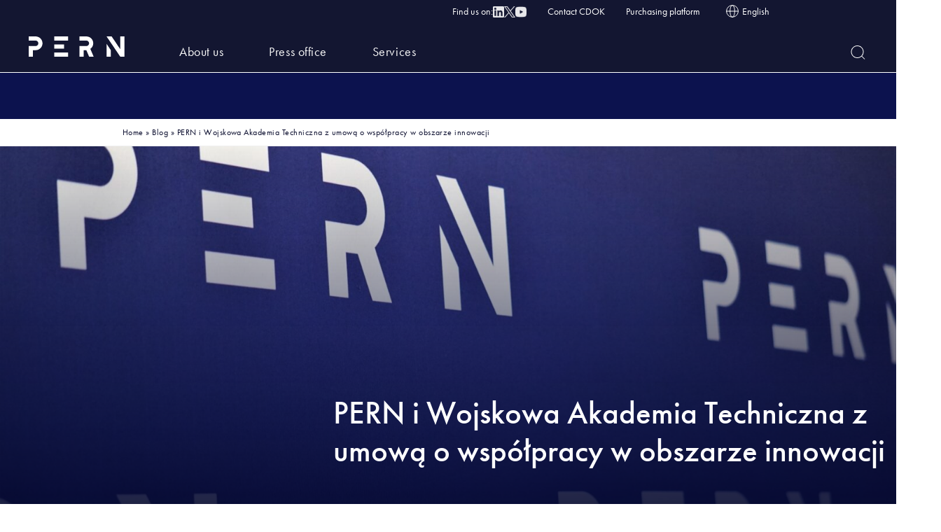

--- FILE ---
content_type: text/html; charset=UTF-8
request_url: https://www.pern.pl/en/2023/07/25/pern-i-wojskowa-akademia-techniczna-z-umowa-o-wspolpracy-w-obszarze-innowacji/
body_size: 18889
content:
<!DOCTYPE html><html lang="en-US" class="no-js"><head><script data-no-optimize="1">var litespeed_docref=sessionStorage.getItem("litespeed_docref");litespeed_docref&&(Object.defineProperty(document,"referrer",{get:function(){return litespeed_docref}}),sessionStorage.removeItem("litespeed_docref"));</script>  <script type="litespeed/javascript" data-src="https://www.googletagmanager.com/gtag/js?id=G-YYZ7469LXD"></script> <script type="litespeed/javascript">window.dataLayer=window.dataLayer||[];function gtag(){dataLayer.push(arguments)}
gtag('js',new Date());gtag('config','G-YYZ7469LXD')</script> <meta charset="UTF-8"><meta name="viewport" content="width=device-width, initial-scale=1"><link rel="preconnect" href="https://fonts.googleapis.com"><link rel="preconnect" href="https://fonts.gstatic.com" crossorigin><link rel="stylesheet" href="https://use.typekit.net/yyy4iij.css"><style>.header-top__nav {
			display: flex;
			align-items: center;
			justify-content: space-between;
		}
		
		.header-social-media {
			display: flex;
			align-items: center;
			gap: 10px;
			margin-right: 30px;
		}
		
		.header-social-text {
			font-size: 14px;
			color: white;
			white-space: nowrap;
		}
		
		.header-social-icons {
			display: flex;
			list-style: none;
			margin: 0;
			padding: 0;
			gap: 20px;
		}
		
		.header-social-icons li {
			margin: 0 !important;
			margin-right: 0 !important;
		}
		
		.header-social-icon {
			width: 16px !important;
			height: 16px !important;
			transition: opacity 0.3s ease;
			filter: brightness(0) invert(1);
			opacity: 0.9;
			margin-top: -2px;
		}
		
		.header-social-icon:hover {
			opacity: 0.7;
			filter: brightness(0) invert(1);
		}
		
		#menu-menu-gorne {
			margin: 0;
			padding: 0;
		}
		
		@media (max-width: 768px) {
			.header-top__nav {
				flex-direction: column;
				gap: 15px;
			}
			
			.header-social-media {
				justify-content: center;
				margin-right: 0;
			}
		}
		
		/* Footer menu styles */
		.footer__menu--single-column {
			display: flex;
			flex-direction: row;
			flex-wrap: wrap;
			gap: 20px;
			align-items: center;
			justify-content: flex-end;
		}
		
		.footer__menu--single-column li {
			margin: 0;
			display: flex;
			align-items: center;
		}
		
		.footer__menu--single-column a {
			text-decoration: none;
			color: inherit;
			white-space: nowrap;
			font-weight: normal !important;
		}
		
		/* Nadpisanie bold dla wszystkich elementów menu */
		.footer__menu > li > a {
			font-weight: normal !important;
		}
		
		.footer__menu > li:nth-child(1) > a {
			font-weight: 400 !important;
			font-style: normal !important;
			font-size: 16px !important;
			line-height: 150% !important;
			color: #F8F8F8 !important;
			font-family: "futura-pt", sans-serif !important;
			margin-bottom: 15px !important;
			display: inline-block !important;
		}
		
		.footer__menu > li:nth-child(2) > a {
			font-weight: normal !important;
		}
		
		.footer__menu > li:nth-child(3) > a {
			font-weight: normal !important;
		}
		
		.footer__menu > li:nth-child(4) > a {
			font-weight: normal !important;
		}
		
		/* Sekcja aktualności na stronie głównej - margin-bottom 40px */
		.news-box.tab-section-wrapper {
			margin-bottom: 40px !important;
		}</style> <script type="litespeed/javascript">(function(html){html.className=html.className.replace(/\bno-js\b/,'js')})(document.documentElement)</script> <meta name='robots' content='index, follow, max-image-preview:large, max-snippet:-1, max-video-preview:-1' /><link rel="alternate" hreflang="pl" href="https://www.pern.pl/2023/07/25/pern-i-wojskowa-akademia-techniczna-z-umowa-o-wspolpracy-w-obszarze-innowacji/" /><link rel="alternate" hreflang="en" href="https://www.pern.pl/en/2023/07/25/pern-i-wojskowa-akademia-techniczna-z-umowa-o-wspolpracy-w-obszarze-innowacji/" /><link rel="alternate" hreflang="de" href="https://www.pern.pl/de/2023/07/25/pern-i-wojskowa-akademia-techniczna-z-umowa-o-wspolpracy-w-obszarze-innowacji/" /><link rel="alternate" hreflang="x-default" href="https://www.pern.pl/2023/07/25/pern-i-wojskowa-akademia-techniczna-z-umowa-o-wspolpracy-w-obszarze-innowacji/" /><title>PERN i Wojskowa Akademia Techniczna z umową o współpracy w obszarze innowacji - PERN</title><meta name="description" content="PERN podpisał dziś porozumienie w zakresie współpracy z renomowaną warszawską uczelnią – Wojskową Akademią Techniczną im. Jarosława Dąbrowskiego." /><link rel="canonical" href="https://www.pern.pl/2023/07/25/pern-i-wojskowa-akademia-techniczna-z-umowa-o-wspolpracy-w-obszarze-innowacji/" /><meta property="og:locale" content="en_US" /><meta property="og:type" content="article" /><meta property="og:title" content="PERN i Wojskowa Akademia Techniczna z umową o współpracy w obszarze innowacji - PERN" /><meta property="og:description" content="PERN podpisał dziś porozumienie w zakresie współpracy z renomowaną warszawską uczelnią – Wojskową Akademią Techniczną im. Jarosława Dąbrowskiego." /><meta property="og:url" content="https://www.pern.pl/en/2023/07/25/pern-i-wojskowa-akademia-techniczna-z-umowa-o-wspolpracy-w-obszarze-innowacji/" /><meta property="og:site_name" content="PERN" /><meta property="article:published_time" content="2023-07-25T13:00:43+00:00" /><meta property="article:modified_time" content="2023-07-25T13:12:36+00:00" /><meta property="og:image" content="https://www.pern.pl/wp-content/uploads/2023/07/PERN_2_BANER-scaled.jpg" /><meta property="og:image:width" content="2560" /><meta property="og:image:height" content="1707" /><meta property="og:image:type" content="image/jpeg" /><meta name="author" content="Zbigniew Baranowski" /><meta name="twitter:card" content="summary_large_image" /><meta name="twitter:label1" content="Written by" /><meta name="twitter:data1" content="Zbigniew Baranowski" /><meta name="twitter:label2" content="Est. reading time" /><meta name="twitter:data2" content="3 minutes" /> <script type="application/ld+json" class="yoast-schema-graph">{"@context":"https://schema.org","@graph":[{"@type":"WebPage","@id":"https://www.pern.pl/en/2023/07/25/pern-i-wojskowa-akademia-techniczna-z-umowa-o-wspolpracy-w-obszarze-innowacji/","url":"https://www.pern.pl/en/2023/07/25/pern-i-wojskowa-akademia-techniczna-z-umowa-o-wspolpracy-w-obszarze-innowacji/","name":"PERN i Wojskowa Akademia Techniczna z umową o współpracy w obszarze innowacji - PERN","isPartOf":{"@id":"https://www.pern.pl/en/#website"},"primaryImageOfPage":{"@id":"https://www.pern.pl/en/2023/07/25/pern-i-wojskowa-akademia-techniczna-z-umowa-o-wspolpracy-w-obszarze-innowacji/#primaryimage"},"image":{"@id":"https://www.pern.pl/en/2023/07/25/pern-i-wojskowa-akademia-techniczna-z-umowa-o-wspolpracy-w-obszarze-innowacji/#primaryimage"},"thumbnailUrl":"https://www.pern.pl/wp-content/uploads/2023/07/PERN_2_BANER-scaled.jpg","datePublished":"2023-07-25T13:00:43+00:00","dateModified":"2023-07-25T13:12:36+00:00","author":{"@id":"https://www.pern.pl/en/#/schema/person/82bdf35cf71bd764be1d5aef5f8b77c2"},"description":"PERN podpisał dziś porozumienie w zakresie współpracy z renomowaną warszawską uczelnią – Wojskową Akademią Techniczną im. Jarosława Dąbrowskiego.","breadcrumb":{"@id":"https://www.pern.pl/en/2023/07/25/pern-i-wojskowa-akademia-techniczna-z-umowa-o-wspolpracy-w-obszarze-innowacji/#breadcrumb"},"inLanguage":"en-US","potentialAction":[{"@type":"ReadAction","target":["https://www.pern.pl/en/2023/07/25/pern-i-wojskowa-akademia-techniczna-z-umowa-o-wspolpracy-w-obszarze-innowacji/"]}]},{"@type":"ImageObject","inLanguage":"en-US","@id":"https://www.pern.pl/en/2023/07/25/pern-i-wojskowa-akademia-techniczna-z-umowa-o-wspolpracy-w-obszarze-innowacji/#primaryimage","url":"https://www.pern.pl/wp-content/uploads/2023/07/PERN_2_BANER-scaled.jpg","contentUrl":"https://www.pern.pl/wp-content/uploads/2023/07/PERN_2_BANER-scaled.jpg","width":2560,"height":1707},{"@type":"BreadcrumbList","@id":"https://www.pern.pl/en/2023/07/25/pern-i-wojskowa-akademia-techniczna-z-umowa-o-wspolpracy-w-obszarze-innowacji/#breadcrumb","itemListElement":[{"@type":"ListItem","position":1,"name":"Home","item":"https://www.pern.pl/en/"},{"@type":"ListItem","position":2,"name":"Blog","item":"https://www.pern.pl/en/blog/"},{"@type":"ListItem","position":3,"name":"PERN i Wojskowa Akademia Techniczna z umową o współpracy w obszarze innowacji"}]},{"@type":"WebSite","@id":"https://www.pern.pl/en/#website","url":"https://www.pern.pl/en/","name":"PERN","description":"","potentialAction":[{"@type":"SearchAction","target":{"@type":"EntryPoint","urlTemplate":"https://www.pern.pl/en/?s={search_term_string}"},"query-input":{"@type":"PropertyValueSpecification","valueRequired":true,"valueName":"search_term_string"}}],"inLanguage":"en-US"},{"@type":"Person","@id":"https://www.pern.pl/en/#/schema/person/82bdf35cf71bd764be1d5aef5f8b77c2","name":"Zbigniew Baranowski","image":{"@type":"ImageObject","inLanguage":"en-US","@id":"https://www.pern.pl/en/#/schema/person/image/","url":"https://www.pern.pl/wp-content/litespeed/avatar/b24d3c6ffec99969e6cecc9baeda1f05.jpg?ver=1768388284","contentUrl":"https://www.pern.pl/wp-content/litespeed/avatar/b24d3c6ffec99969e6cecc9baeda1f05.jpg?ver=1768388284","caption":"Zbigniew Baranowski"},"url":"https://www.pern.pl/en/author/zbigniew-baranowski/"}]}</script> <link rel='dns-prefetch' href='//cdnjs.cloudflare.com' /><link rel="alternate" type="application/rss+xml" title="PERN &raquo; Feed" href="https://www.pern.pl/en/feed/" /><link rel="alternate" type="application/rss+xml" title="PERN &raquo; Comments Feed" href="https://www.pern.pl/en/comments/feed/" /><link rel="alternate" title="oEmbed (JSON)" type="application/json+oembed" href="https://www.pern.pl/en/wp-json/oembed/1.0/embed?url=https%3A%2F%2Fwww.pern.pl%2Fen%2F2023%2F07%2F25%2Fpern-i-wojskowa-akademia-techniczna-z-umowa-o-wspolpracy-w-obszarze-innowacji%2F" /><link rel="alternate" title="oEmbed (XML)" type="text/xml+oembed" href="https://www.pern.pl/en/wp-json/oembed/1.0/embed?url=https%3A%2F%2Fwww.pern.pl%2Fen%2F2023%2F07%2F25%2Fpern-i-wojskowa-akademia-techniczna-z-umowa-o-wspolpracy-w-obszarze-innowacji%2F&#038;format=xml" /><style id='wp-img-auto-sizes-contain-inline-css' type='text/css'>img:is([sizes=auto i],[sizes^="auto," i]){contain-intrinsic-size:3000px 1500px}
/*# sourceURL=wp-img-auto-sizes-contain-inline-css */</style><link data-optimized="2" rel="stylesheet" href="https://www.pern.pl/wp-content/litespeed/css/e1396e587218700d1c96298124c3f8af.css?ver=8ca79" /><style id='wpml-legacy-horizontal-list-0-inline-css' type='text/css'>.wpml-ls-statics-footer a, .wpml-ls-statics-footer .wpml-ls-sub-menu a, .wpml-ls-statics-footer .wpml-ls-sub-menu a:link, .wpml-ls-statics-footer li:not(.wpml-ls-current-language) .wpml-ls-link, .wpml-ls-statics-footer li:not(.wpml-ls-current-language) .wpml-ls-link:link {color:#444444;background-color:#ffffff;}.wpml-ls-statics-footer a, .wpml-ls-statics-footer .wpml-ls-sub-menu a:hover,.wpml-ls-statics-footer .wpml-ls-sub-menu a:focus, .wpml-ls-statics-footer .wpml-ls-sub-menu a:link:hover, .wpml-ls-statics-footer .wpml-ls-sub-menu a:link:focus {color:#000000;background-color:#eeeeee;}.wpml-ls-statics-footer .wpml-ls-current-language > a {color:#444444;background-color:#ffffff;}.wpml-ls-statics-footer .wpml-ls-current-language:hover>a, .wpml-ls-statics-footer .wpml-ls-current-language>a:focus {color:#000000;background-color:#eeeeee;}
/*# sourceURL=wpml-legacy-horizontal-list-0-inline-css */</style> <script id="wpml-cookie-js-extra" type="litespeed/javascript">var wpml_cookies={"wp-wpml_current_language":{"value":"en","expires":1,"path":"/"}};var wpml_cookies={"wp-wpml_current_language":{"value":"en","expires":1,"path":"/"}}</script> <script type="litespeed/javascript" data-src="https://www.pern.pl/wp-includes/js/jquery/jquery.js" id="jquery-core-js"></script> <link rel="https://api.w.org/" href="https://www.pern.pl/en/wp-json/" /><link rel="alternate" title="JSON" type="application/json" href="https://www.pern.pl/en/wp-json/wp/v2/posts/48980" /><link rel="EditURI" type="application/rsd+xml" title="RSD" href="https://www.pern.pl/xmlrpc.php?rsd" /><link rel='shortlink' href='https://www.pern.pl/en/?p=48980' /><meta name="generator" content="WPML ver:4.6.6 stt:1,3,40;" />
<style type="text/css">.ctf-tweets{
    display: block;
    width: 100%;
    columns: 3 200px;
    column-gap: 1rem;
}
.ctf-tweets .ctf-item{
    display: inline-block;
    width: 150px;
    width: 100%;
    margin: 0 0 .5rem 0 !important;
}
.ctf-tweets .ctf-item .ctf-author-avatar{
    display: none;
}
.ctf-tweets .ctf-item .ctf-tweet-text{
    font-size: .9rem;
}
.ctf-tweets .ctf-item .ctf-tweet-text a{
    word-break: break-all;
}</style><style>.cmplz-hidden {
					display: none !important;
				}</style><link rel="icon" href="https://www.pern.pl/wp-content/uploads/2022/08/cropped-favicon-32x32.png" sizes="32x32" /><link rel="icon" href="https://www.pern.pl/wp-content/uploads/2022/08/cropped-favicon-192x192.png" sizes="192x192" /><link rel="apple-touch-icon" href="https://www.pern.pl/wp-content/uploads/2022/08/cropped-favicon-180x180.png" /><meta name="msapplication-TileImage" content="https://www.pern.pl/wp-content/uploads/2022/08/cropped-favicon-270x270.png" /><style type="text/css" id="wp-custom-css">/* Kodeks Partnera Biznesowego */

.kodeks-partnera-section {
	display: none;
}

.kodeks-partnera-section {
	margin: 0px 0px 75px 0px;
	background: linear-gradient(90deg, #0A1473 0%, #2EB135 100%);
	padding: 35px;
}

.kodeks-partnera-section .col-md-8,
.kodeks-partnera-section .col-md-4 {
	padding: 0px;
}

.kodeks-partnera-left {
	display: flex;
	flex-direction: column;
	gap: 10px;
	justify-content: center;
	height: 100%;
}

.kodeks-partnera-title h3 {
	color: #FFF;
}

.kodeks-partnera-text {
	color: #FFF;
	max-width: 700px;
	margin-right: 25px;
}

.kodeks-partnera-link {
		margin-top: 20px;
}

.kodeks-partnera-link a {
	max-width: 225px;
}

.kodeks-partnera-right {
	display: flex;
	flex-direction: column;
	justify-content: center;
	align-items: end;
	margin-top: 30px;
}

.kodeks-partnera-image img {
	max-width: 325px;
	width: 100%;
}

@media all and (max-width: 768px) {	
	.kodeks-partnera-image {
		display: none;
	}
	
	.kodeks-partnera-section {
	margin: 0px 0px 35px 0px;
	}

}

/* Header */

@media all and (max-width: 991px) {
	.header {
		flex-direction: row;
	}
	
	.header .header-top {
		order: 2;
	}
	
	.header .header-top .header-top__nav {
		flex-direction: row;
	}
	
.header .header-top .header-top__nav #menu-menu-gorne li {
	display: none !important;
}

	.header .header-top .header-top__nav #menu-menu-gorne li:last-child {
		display: block !important;
	}
	
	.header .navbar {
		justify-content: center !important;
		align-items: center !important;
	}
	
	.header .navbar-toggler {
		top: 5px;
		background-color: transparent;
	}
	
	.header-nav__container {
		flex-wrap: nowrap !important;
		gap: 10px;
		margin-bottom: 15px;
	}
}

@media all and (max-width: 545px ) {
	.header {
		flex-direction: column;
	}
	
	.header .header-nav__row {
		margin: -auto;
	}
	
	.header .header-top .row {
		width: 100%;
		margin: auto;
	}
	
	.header .header-top .header-top__nav {
		justify-content: space-between;
		padding: 0px;
	}
	
}

/*--------*/

/* Strona główna - Lokalizacje PERN */
.page-id-50 .locations {
	display: none;
}

/* Szablon Wpisy - Social Media */

.sm-x-icon {
	display: block;
	width: 23px;
	height: 23px;
	background-color: #0A1473;
	background-image: url('https://www.pern.pl/wp-content/uploads/2022/07/Vector-1-1.png');
	background-repeat: no-repeat;
	background-position: center;
	border-radius: 100%;
	background-size: 50%;
}

.sm-x-icon:hover {
	cursor: pointer;
}

/* O nas - Sekcja "PERN zapewnia sprawną logistykę" */

.fourth-section-title .spanik {
	width: 100% !important;
}

@media all and (max-width: 1368px){
	
	.fourth-section-content {
		left: 45%;	
	}
	
	.fourth-section-title .spanik {
		transform: scale(0.75)
	}	
}

@media all and (max-width: 778px){
	
	.fourth-section-content {
		left: 0%;	
	}
}

/*.page-template-page-kariera .statement.home__swiper-statement {
	display: none;
}*/

.single-post .post-excerpt ul {
    font-size: 0.75em !important;
}

.container.about-us .row .col.percents{
	text-align: center;
	font-weight: 700;
	color: #0A1473;
	margin-top: -1rem;
}

.fourth-section-title .spanik {
	font-size: 44px !important;
	width: 70%;

}

.pr-story--lead-sans {
	font-size: 32px!important;
}

@media only screen and (max-width: 800px) {
	.search_left {
		display: none;
	}
}

.search-title a {
	color: #0C124E;
}

/* manual hack - HH-1095 */
body > main > div > div > div > div.col-8.builder-container__content > section > div > div.mt-24 > div > a:nth-child(5) > div > h3 {
	top: 0px;
}


/* */

.table-bordered p {
	color: #212529;
}

.page-id-593 .table-bordered {
	font-size: 12px
}

.navbar-toggler{
	width: 47px;
	height: 35px;
	padding: 0;
	position: relative;
	z-index: 100;
}

@media screen and (max-width: 782px){
	.navbar-mobile {
		top: 6.375rem;
	}
}

/* 2022-09-27 */

.carrier-slider-single__icon {
 opacity: 0;
}

.carrier-slider-single__box > img {
opacity: 0;
}

/* 2022-09-28 */

.pr-story-image {
	width: 100%;
	height: auto;
}

/* NEW */

.single-post .post-excerpt, .single-post .post-excerpt blockquote p {
	font-size: 32px;
}

/* 2022-10-28 */

.recruitment-steps .col-12.text-center {
transform: scale(.85);
}

/* 2022-11-18 */

.page-id-4117 .box-icon  {
	width: unset;
	height: unset;
	border-radius: unset; 
	padding: unset;
	background: unset;
}

.page-id-4117 .box-icon  img {
	width: 65px;
}

/* HH-1589 */

.page-id-4117 .odpowiedzi {
	text-align: left;
}

.page-id-4117 .box-title h4 {
	text-align: left;
}

.single-post .post-excerpt img {
	max-width: 100%;
	height: auto;
}

.page-id-4910 .futura_pt.naglowek_2 {
	font-size: 35px;
}

.page-id-4910 .panel-collapse {
	display: block!important;
}

.page-id-4910 .pytanie:after {
	display: none;
}

.page-id-4910 .panel-title a {
	color: #0A1473;
	font-size: 1.3rem;
	text-decoration: none;
}

.page-id-4910 .odpowiedz p {
	    font-family: -apple-system, BlinkMacSystemFont, "Segoe UI", Roboto, "Helvetica Neue", Arial, sans-serif, "Apple Color Emoji", "Segoe UI Emoji", "Segoe UI Symbol";
	color: #0A1473;
	font-size: 1rem;
	font-weight: 400;
	line-height: normal;
}

.page-id-4910 .odpowiedz a {
color: #2EB135;
    text-decoration: none;
}

.locations-additional li:nth-child(4){display:none}

.locations .locations-list li:nth-child(3) svg {
	height: 18px;
}

.locations-mobile-list__cords {
display: none;
}

/* 2023-04-28 */
.iconItemAmba {
	display: flex;
	text-align:left;
}

.iconItemAmba p {
	padding: 0px 20px 0px 20px;
}

.single-job-content .box-with-content a span {
    color: #2eb135;
	font-weight: 600;
}


div::not(.single-job-content) .single-job-content a  {
    color: #2eb135;
	font-weight: 600;
}

/* majówka */

body.page-id-47761 div.job-button {
	display: none!important;
}

.job-sidebar .title_section {
    display: inline-flex;
    width: 100%;
    flex-direction: column-reverse;
}

.job-sidebar .job-title {
    width: 100%;
}
.job-sidebar .reference-number {
    width: 100%;
    text-align: right;
		margin-bottom: 8px;
}

@media (min-width: 992px) {
	.green-button, .button-border-white, .button-border-green {
    padding: 15px 2.5rem;
    font-size: 1.125rem;
    height: auto;
}
}

.nav-box--box .nav-box__title, .nav-box--box .nav-box__text { 
color: white!important;
}


.nav-box--box .nav-box__title, .nav-box--box .nav-box__text { 
color: white!important;
}

.eapps-twitter-feed-posts-item {
	display: block!important;
  width: 100%!important;
  background-color: white!important;
  position: relative!important;
transform: none!important;
}

#eapps-twitter-feed-1.eapps-twitter-feed-color-scheme--custom .eapps-twitter-feed-posts-item-inner {
	  background-color: white!important;
border: solid 1px #131631;
  border-radius: 16px;
	margin-bottom: 20px
}

#eapps-twitter-feed-1.eapps-twitter-feed-color-scheme--custom .eapps-twitter-feed-header-user-info-name, #eapps-twitter-feed-1.eapps-twitter-feed-color-scheme--custom .eapps-twitter-feed-header-user-info-screen-name, #eapps-twitter-feed-1.eapps-twitter-feed-color-scheme--custom .eapps-twitter-feed-header-statistics-item-name, #eapps-twitter-feed-1.eapps-twitter-feed-color-scheme--custom .eapps-twitter-feed-header-statistics-item-data, #eapps-twitter-feed-1.eapps-twitter-feed-color-scheme--custom .eapps-twitter-feed-posts-item-user-name, #eapps-twitter-feed-1.eapps-twitter-feed-color-scheme--custom .eapps-twitter-feed-posts-item-user-screen-name, #eapps-twitter-feed-1.eapps-twitter-feed-color-scheme--custom .eapps-twitter-feed-posts-item-user-date, #eapps-twitter-feed-1.eapps-twitter-feed-color-scheme--custom .eapps-twitter-feed-posts-item-actions-item-text, #eapps-twitter-feed-1.eapps-twitter-feed-color-scheme--custom .eapps-twitter-feed-posts-item-text, #eapps-twitter-feed-1 .eapps-twitter-feed-posts-item-text a, .s-content a {
	color: #131631!important;
}

#eapps-twitter-feed-1 .eapps-twitter-feed-posts-item-text a {
	font-weight: bold;
}

#eapps-twitter-feed-1.eapps-twitter-feed-color-scheme--custom .eapps-twitter-feed-posts-item-actions-item svg {
		fill: #131631!important;
}

/*
.navbar-brand img {
	height: 100px;
	margin-top: -50px
}


.nav-wrapper > :not(.navbar-collapse) {
	margin-bottom: 0.7rem;
}


@media (max-width: 460px) {
	.navbar-brand img {
		height: 40px;
		margin-top: 10px;
	}

	.nav-wrapper > :not(.navbar-collapse) {
		margin-bottom: 0rem;
	}

}

*/</style><link rel="apple-touch-icon" sizes="180x180" href="https://www.pern.pl/wp-content/themes/pern/favicon/apple-touch-icon.png"><link rel="icon" type="image/png" sizes="32x32" href="https://www.pern.pl/wp-content/themes/pern/favicon/favicon-32x32.png"><link rel="icon" type="image/png" sizes="16x16" href="https://www.pern.pl/wp-content/themes/pern/favicon/favicon-16x16.png"><link rel="manifest" href="https://www.pern.pl/wp-content/themes/pern/favicon/site.webmanifest"><link rel="mask-icon" href="https://www.pern.pl/wp-content/themes/pern/favicon/safari-pinned-tab.svg" color="#ffffff"><meta name="msapplication-TileColor" content="#ffffff"><meta name="theme-color" content="#ffffff"><meta http-equiv="X-UA-Compatible" content="IE=edge"> <script type="litespeed/javascript" data-src="https://www.pern.pl/wp-content/themes/pern/js/jquery.min.js"></script> <script type="litespeed/javascript" data-src="https://cdnjs.cloudflare.com/ajax/libs/lightbox2/2.11.3/js/lightbox.min.js" integrity="sha512-k2GFCTbp9rQU412BStrcD/rlwv1PYec9SNrkbQlo6RZCf75l6KcC3UwDY8H5n5hl4v77IDtIPwOk9Dqjs/mMBQ==" crossorigin="anonymous" referrerpolicy="no-referrer"></script> <link rel="stylesheet" href="https://cdnjs.cloudflare.com/ajax/libs/lightbox2/2.11.3/css/lightbox.css" integrity="sha512-Woz+DqWYJ51bpVk5Fv0yES/edIMXjj3Ynda+KWTIkGoynAMHrqTcDUQltbipuiaD5ymEo9520lyoVOo9jCQOCA==" crossorigin="anonymous" referrerpolicy="no-referrer" /> <script type="litespeed/javascript" data-src="//cdn.jsdelivr.net/npm/vivus@latest/dist/vivus.min.js"></script> </head><body onload="" class="wp-singular post-template-default single single-post postid-48980 single-format-standard wp-embed-responsive wp-theme-pern group-blog no-sidebar lang-en"><header class="header fixed-top ignoreOrphans" id="header"><div class="container header-top"><div class="row"><div class="col-12 header-top__nav"><div class="header-social-media">
<span class="header-social-text">
Find us on:								</span><ul class="header-social-icons"><li><a href="https://www.linkedin.com/company/pern-s-a/" target="_blank"><img data-lazyloaded="1" src="[data-uri]" width="17" height="17" data-src="https://www.pern.pl/wp-content/uploads/2022/07/Vector-2.png" class="header-social-icon" alt="" decoding="async" /></a></li><li><a href="https://twitter.com/pern_sa" target="_blank"><img data-lazyloaded="1" src="[data-uri]" width="17" height="17" data-src="https://www.pern.pl/wp-content/uploads/2022/07/Vector-1-1.png" class="header-social-icon" alt="" decoding="async" /></a></li><li><a href="https://www.youtube.com/channel/UCJnkxHoJhVynx-jXjv6OaRg" target="_blank"><img data-lazyloaded="1" src="[data-uri]" width="17" height="14" data-src="https://www.pern.pl/wp-content/uploads/2022/07/Vector-2-1.png" class="header-social-icon" alt="" decoding="async" /></a></li></ul></div><ul id="menu-menu-gorne-angielski" class="menu"><li id="menu-item-26035" class="menu-item menu-item-type-post_type menu-item-object-page menu-item-26035"><a href="https://www.pern.pl/en/services/cdok/contact/">Contact CDOK</a></li><li id="menu-item-25316" class="menu-item menu-item-type-custom menu-item-object-custom menu-item-25316"><a href="/en/purchasing-platform/">Purchasing platform</a></li><li class="menu-item menu-item--switcher"><div class="language-switcher">
<button class="language-switcher__current">
<svg width="20" height="20" viewBox="0 0 20 20" fill="none" xmlns="http://www.w3.org/2000/svg" class="language-switcher__current-icon">
<path d="M9.99935 18.3332C14.6017 18.3332 18.3327 14.6022 18.3327 9.99984C18.3327 5.39746 14.6017 1.6665 9.99935 1.6665C5.39698 1.6665 1.66602 5.39746 1.66602 9.99984C1.66602 14.6022 5.39698 18.3332 9.99935 18.3332Z" stroke="white" stroke-linecap="round" stroke-linejoin="round" />
<path d="M6.66536 9.99984C6.66536 14.6022 8.15775 18.3332 9.9987 18.3332C11.8396 18.3332 13.332 14.6022 13.332 9.99984C13.332 5.39746 11.8396 1.6665 9.9987 1.6665C8.15775 1.6665 6.66536 5.39746 6.66536 9.99984Z" stroke="white" stroke-linecap="round" stroke-linejoin="round" />
<path d="M1.66602 10H18.3327" stroke="white" stroke-linecap="round" stroke-linejoin="round" />
</svg>
<span class="language-switcher__current-name">English</span>
</button><ul class="language-switcher__list"><li class="language-switcher__single language-switcher__single--current"><a href="https://www.pern.pl/en/2023/07/25/pern-i-wojskowa-akademia-techniczna-z-umowa-o-wspolpracy-w-obszarze-innowacji/" class="language-switcher__url">English</a></li><li class="language-switcher__single"><a href="https://www.pern.pl/de/2023/07/25/pern-i-wojskowa-akademia-techniczna-z-umowa-o-wspolpracy-w-obszarze-innowacji/" class="language-switcher__url">Deutsch</a></li><li class="language-switcher__single"><a href="https://www.pern.pl/2023/07/25/pern-i-wojskowa-akademia-techniczna-z-umowa-o-wspolpracy-w-obszarze-innowacji/" class="language-switcher__url">Polski</a></li></ul></div></li></ul></div></div></div><nav class="header-nav navbar navbar-expand-lg"><div class="container"><div class="row header-nav__row"><div class="header-nav__container col-12 relative d-flex flex-wrap nav-wrapper">
<a class="navbar-brand" href="https://www.pern.pl/en/" rel="home"><img data-lazyloaded="1" src="[data-uri]" data-src="https://www.pern.pl/wp-content/uploads/2022/08/Union1.svg" class="img-responsive"></a><div class="collapse navbar-collapse" id="navbarSupportedContent"><div class="desktop-nav"><ul id="menu-menu-glowne-angielski" class="menu navbar-nav mr-auto children_1_ul"><li id="menu-item-25874" class="menu-item menu-item-type-post_type menu-item-object-page menu-item-has-children menu-item-25874 menu-item-type-std children_1"><a href="https://www.pern.pl/en/about-us/">About us</a><ul class="children children_2_ul children--std"><li id="menu-item-25875" class="menu-item menu-item-type-post_type menu-item-object-page menu-item-has-children menu-item-25875 menu-item-type-std children_2"><a href="https://www.pern.pl/en/about-us/pern/">PERN</a><ul class="children children_3_ul children--std"><li id="menu-item-25876" class="menu-item menu-item-type-post_type menu-item-object-page menu-item-25876 menu-item-type-std children_3"><a href="https://www.pern.pl/en/about-us/pern/about-the-company/">About the company</a></li><li id="menu-item-25877" class="menu-item menu-item-type-post_type menu-item-object-page menu-item-25877 menu-item-type-std children_3"><a href="https://www.pern.pl/en/about-us/pern/company-history/">Company history</a></li><li id="menu-item-25304" class="menu-item menu-item-type-custom menu-item-object-custom menu-item-25304 menu-item-type-box children_3 nav-item-position--right nav-item-columns--2"><div class="nav-box nav-box--box"><div class="nav-box__content"><h3 class="nav-box__title">PERN is the leader</h3><p class="nav-box__text">in oil and fuel logistics in Poland, a strategic company that guarantees the security of our country.</p></div>
<img data-lazyloaded="1" src="[data-uri]" width="2560" height="1707" data-src="https://www.pern.pl/wp-content/uploads/2022/08/ropa_kontakt-scaled.jpg" class="nav-box__image" alt="" decoding="async" fetchpriority="high" data-srcset="https://www.pern.pl/wp-content/uploads/2022/08/ropa_kontakt-scaled.jpg 2560w, https://www.pern.pl/wp-content/uploads/2022/08/ropa_kontakt-300x200.jpg 300w, https://www.pern.pl/wp-content/uploads/2022/08/ropa_kontakt-1024x683.jpg 1024w, https://www.pern.pl/wp-content/uploads/2022/08/ropa_kontakt-768x512.jpg 768w, https://www.pern.pl/wp-content/uploads/2022/08/ropa_kontakt-1536x1024.jpg 1536w, https://www.pern.pl/wp-content/uploads/2022/08/ropa_kontakt-2048x1365.jpg 2048w, https://www.pern.pl/wp-content/uploads/2022/08/ropa_kontakt-1200x800.jpg 1200w" data-sizes="(max-width: 2560px) 95vw, 2560px" />
<a  href="#" class="nav-box__link"></a></div></li></ul></li><li id="menu-item-25880" class="menu-item menu-item-type-post_type menu-item-object-page menu-item-has-children menu-item-25880 menu-item-type-std children_2"><a href="https://www.pern.pl/en/about-us/board/">Board</a><ul class="children children_3_ul children--std"><li id="menu-item-26392" class="menu-item menu-item-type-post_type menu-item-object-page menu-item-26392 menu-item-type-std children_3"><a href="https://www.pern.pl/en/about-us/board/management-board/">Management Board</a></li><li id="menu-item-25882" class="menu-item menu-item-type-post_type menu-item-object-page menu-item-25882 menu-item-type-std children_3"><a href="https://www.pern.pl/en/about-us/board/supervisory-board/">Supervisory Board</a></li></ul></li><li id="menu-item-25886" class="menu-item menu-item-type-post_type menu-item-object-page menu-item-25886 menu-item-type-std children_2"><a href="https://www.pern.pl/en/about-us/pern/capital-group/">Capital group</a></li></ul></li><li id="menu-item-25943" class="menu-item menu-item-type-post_type menu-item-object-page menu-item-has-children menu-item-25943 menu-item-type-std children_1"><a href="https://www.pern.pl/en/press-office/">Press office</a><ul class="children children_2_ul children--std"><li id="menu-item-25945" class="menu-item menu-item-type-post_type menu-item-object-page menu-item-25945 menu-item-type-std children_2"><a href="https://www.pern.pl/en/press-office/press-kit/">Press kit</a></li><li id="menu-item-25946" class="menu-item menu-item-type-post_type menu-item-object-page menu-item-25946 menu-item-type-std children_2"><a href="https://www.pern.pl/en/press-office/social-media/">Social Media</a></li><li id="menu-item-25947" class="menu-item menu-item-type-post_type menu-item-object-page menu-item-25947 menu-item-type-std children_2"><a href="https://www.pern.pl/en/press-office/contact/">Contact</a></li></ul></li><li id="menu-item-25948" class="menu-item menu-item-type-post_type menu-item-object-page menu-item-has-children menu-item-25948 menu-item-type-std children_1"><a href="https://www.pern.pl/en/services/">Services</a><ul class="children children_2_ul children--std"><li id="menu-item-25949" class="menu-item menu-item-type-post_type menu-item-object-page menu-item-has-children menu-item-25949 menu-item-type-std children_2"><a href="https://www.pern.pl/en/services/crude-oil/">Crude oil</a><ul class="children children_3_ul children--std"><li id="menu-item-25950" class="menu-item menu-item-type-post_type menu-item-object-page menu-item-25950 menu-item-type-std children_3"><a href="https://www.pern.pl/en/services/crude-oil/crude-oil-transport/">Crude oil transport</a></li><li id="menu-item-25951" class="menu-item menu-item-type-post_type menu-item-object-page menu-item-25951 menu-item-type-std children_3"><a href="https://www.pern.pl/en/services/crude-oil/crude-oil-storage/">Storage</a></li><li id="menu-item-25952" class="menu-item menu-item-type-post_type menu-item-object-page menu-item-25952 menu-item-type-std children_3"><a href="https://www.pern.pl/en/services/crude-oil/przeladunek/">Transshipment</a></li><li id="menu-item-25953" class="menu-item menu-item-type-post_type menu-item-object-page menu-item-25953 menu-item-type-std children_3"><a href="https://www.pern.pl/en/services/crude-oil/contact/">Contact</a></li></ul></li><li id="menu-item-25954" class="menu-item menu-item-type-post_type menu-item-object-page menu-item-has-children menu-item-25954 menu-item-type-std children_2"><a href="https://www.pern.pl/en/services/fuels/">Fuels</a><ul class="children children_3_ul children--std"><li id="menu-item-25955" class="menu-item menu-item-type-post_type menu-item-object-page menu-item-25955 menu-item-type-std children_3"><a href="https://www.pern.pl/en/services/fuels/fuel-storage/">Fuel storage</a></li><li id="menu-item-25956" class="menu-item menu-item-type-post_type menu-item-object-page menu-item-25956 menu-item-type-std children_3"><a href="https://www.pern.pl/en/services/fuels/storage/">Storage</a></li><li id="menu-item-25957" class="menu-item menu-item-type-post_type menu-item-object-page menu-item-25957 menu-item-type-std children_3"><a href="https://www.pern.pl/en/services/fuels/ticketing-service/">Ticketing service</a></li><li id="menu-item-25958" class="menu-item menu-item-type-post_type menu-item-object-page menu-item-25958 menu-item-type-std children_3"><a href="https://www.pern.pl/en/services/fuels/fuel-transshipment/">Fuel transshipment</a></li><li id="menu-item-25959" class="menu-item menu-item-type-post_type menu-item-object-page menu-item-25959 menu-item-type-std children_3"><a href="https://www.pern.pl/en/services/fuels/transhipment-of-fuel-at-liquid-fuel-transshipment-site-at-the-port-of-gdynia/">Transhipment of fuel at liquid fuel transshipment site at the Port of Gdynia</a></li><li id="menu-item-25960" class="menu-item menu-item-type-post_type menu-item-object-page menu-item-25960 menu-item-type-std children_3"><a href="https://www.pern.pl/en/services/fuels/fuel-transport/">Fuel transport</a></li><li id="menu-item-25961" class="menu-item menu-item-type-post_type menu-item-object-page menu-item-25961 menu-item-type-std children_3"><a href="https://www.pern.pl/en/services/fuels/dosing-of-additives-and-bio-components/">Dosing of additives and bio-components</a></li><li id="menu-item-25962" class="menu-item menu-item-type-post_type menu-item-object-page menu-item-25962 menu-item-type-std children_3"><a href="https://www.pern.pl/en/services/fuels/contact/">Contact</a></li></ul></li><li id="menu-item-25963" class="menu-item menu-item-type-post_type menu-item-object-page menu-item-has-children menu-item-25963 menu-item-type-std children_2"><a href="https://www.pern.pl/en/services/cdok/">CDOK</a><ul class="children children_3_ul children--std"><li id="menu-item-35481" class="menu-item menu-item-type-post_type menu-item-object-page menu-item-35481 menu-item-type-std children_3"><a href="https://www.pern.pl/en/services/cdok/contact/">Contact CDOK</a></li></ul></li><li id="menu-item-26001" class="menu-item menu-item-type-post_type menu-item-object-page menu-item-has-children menu-item-26001 menu-item-type-std children_2"><a href="https://www.pern.pl/en/services/laboratory/">Laboratories</a><ul class="children children_3_ul children--std"><li id="menu-item-26002" class="menu-item menu-item-type-post_type menu-item-object-page menu-item-26002 menu-item-type-std children_3"><a href="https://www.pern.pl/en/services/laboratory/about-us/">About Us</a></li><li id="menu-item-26011" class="menu-item menu-item-type-post_type menu-item-object-page menu-item-26011 menu-item-type-std children_3"><a href="https://www.pern.pl/en/services/laboratory/accreditation/">Accreditation</a></li></ul></li><li id="menu-item-26026" class="menu-item menu-item-type-post_type menu-item-object-page menu-item-has-children menu-item-26026 menu-item-type-std children_2"><a href="https://www.pern.pl/en/services/flow-meters-calibration/">Flow meters calibration</a><ul class="children children_3_ul children--std"><li id="menu-item-26027" class="menu-item menu-item-type-post_type menu-item-object-page menu-item-26027 menu-item-type-std children_3"><a href="https://www.pern.pl/en/services/flow-meters-calibration/com-expertise-certificate/">COM expertise certificate</a></li><li id="menu-item-26028" class="menu-item menu-item-type-post_type menu-item-object-page menu-item-26028 menu-item-type-std children_3"><a href="https://www.pern.pl/zakres-uslug/">Services</a></li><li id="menu-item-26029" class="menu-item menu-item-type-post_type menu-item-object-page menu-item-26029 menu-item-type-std children_3"><a href="https://www.pern.pl/en/services/flow-meters-calibration/contact/">Contact</a></li></ul></li></ul></li><li class="menu-item menu-item--search"><div class="nav-searchbar">
<button class="nav-searchbar__trigger" data-text="Open / Close">
<span class="nav-searchbar__trigger-value screen-reader-text">Open</span>
<img data-lazyloaded="1" src="[data-uri]" width="21" height="20" data-src="https://www.pern.pl/wp-content/themes/pern/images/search.png" alt="Search icon">
</button><div class="nav-searchbar__wrapper"><div class="search-modal" aria-hidden="true"><div class="container container--small search-modal__box">
<button class="search-modal__close" aria-label="Zamknij">
<i class="fa fa-times" aria-hidden="true"></i>
</button><form class="search-modal__wrapper" method="get" id="searchform" action="https://www.pern.pl/en/" role="search">
<input type="text" class="search-modal__input field form-control" name="s" id="s" placeholder="type a phrase to find" />
<button type="submit" class="search-modal__submit"><i class="fas fa-search"></i></button></form></div></div></div></div></li></ul></div></div><div class="navbar-mobile" id="navbarMobile"><ul id="menu-menu-mobile-2023-angielski" class="menu"><button class="navbar-mobile-toggle menu-item-close">Close</button><li id="menu-item-49680" class="menu-item menu-item-type-post_type menu-item-object-page menu-item-home menu-item-49680"><a href="https://www.pern.pl/en/">Home Page</a></li><li id="menu-item-49681" class="menu-item menu-item-type-post_type menu-item-object-page menu-item-has-children menu-item-49681"><a href="https://www.pern.pl/en/about-us/">About us</a><button class="menu-item-open">Otwórz</button><ul class="children">
<button class="menu-item-close nav-item-close">Back</button><li id="menu-item-49682" class="menu-item menu-item-type-post_type menu-item-object-page menu-item-has-children menu-item-49682"><a href="https://www.pern.pl/en/about-us/pern/">PERN</a><button class="menu-item-open">Otwórz</button><ul class="children">
<button class="menu-item-close nav-item-close">Back</button><li id="menu-item-49683" class="menu-item menu-item-type-post_type menu-item-object-page menu-item-49683"><a href="https://www.pern.pl/en/about-us/pern/about-the-company/">About the company</a></li><li id="menu-item-49684" class="menu-item menu-item-type-post_type menu-item-object-page menu-item-49684"><a href="https://www.pern.pl/en/about-us/pern/company-history/">Company history</a></li><li id="menu-item-49685" class="menu-item menu-item-type-post_type menu-item-object-page menu-item-49685"><a href="https://www.pern.pl/en/about-us/pern/certificates/">Certificates</a></li><li id="menu-item-49686" class="menu-item menu-item-type-post_type menu-item-object-page menu-item-49686"><a href="https://www.pern.pl/en/about-us/pern/prizes-and-awards/">Prizes and awards</a></li></ul></li><li id="menu-item-49688" class="menu-item menu-item-type-post_type menu-item-object-page menu-item-has-children menu-item-49688"><a href="https://www.pern.pl/en/about-us/board/">Board</a><button class="menu-item-open">Otwórz</button><ul class="children">
<button class="menu-item-close nav-item-close">Back</button><li id="menu-item-49689" class="menu-item menu-item-type-post_type menu-item-object-page menu-item-49689"><a href="https://www.pern.pl/en/about-us/board/management-board/">Management Board</a></li><li id="menu-item-49690" class="menu-item menu-item-type-post_type menu-item-object-page menu-item-49690"><a href="https://www.pern.pl/en/about-us/board/supervisory-board/">Supervisory Board</a></li></ul></li><li id="menu-item-49691" class="menu-item menu-item-type-post_type menu-item-object-page menu-item-49691"><a href="https://www.pern.pl/en/about-us/pern/capital-group/">Capital group</a></li></ul></li><li id="menu-item-49692" class="menu-item menu-item-type-post_type menu-item-object-page menu-item-has-children menu-item-49692"><a href="https://www.pern.pl/en/press-office/">Press office</a><button class="menu-item-open">Otwórz</button><ul class="children">
<button class="menu-item-close nav-item-close">Back</button><li id="menu-item-49693" class="menu-item menu-item-type-post_type menu-item-object-page menu-item-49693"><a href="https://www.pern.pl/en/press-office/press-release/">Press release</a></li><li id="menu-item-49694" class="menu-item menu-item-type-post_type menu-item-object-page menu-item-49694"><a href="https://www.pern.pl/en/press-office/press-kit/">Press kit</a></li><li id="menu-item-49695" class="menu-item menu-item-type-post_type menu-item-object-page menu-item-49695"><a href="https://www.pern.pl/en/press-office/social-media/">Social Media</a></li><li id="menu-item-49696" class="menu-item menu-item-type-post_type menu-item-object-page menu-item-49696"><a href="https://www.pern.pl/en/press-office/contact/">Contact</a></li></ul></li><li id="menu-item-49697" class="menu-item menu-item-type-post_type menu-item-object-page menu-item-has-children menu-item-49697"><a href="https://www.pern.pl/en/services/">Services</a><button class="menu-item-open">Otwórz</button><ul class="children">
<button class="menu-item-close nav-item-close">Back</button><li id="menu-item-49698" class="menu-item menu-item-type-post_type menu-item-object-page menu-item-has-children menu-item-49698"><a href="https://www.pern.pl/en/services/crude-oil/">Crude oil</a><button class="menu-item-open">Otwórz</button><ul class="children">
<button class="menu-item-close nav-item-close">Back</button><li id="menu-item-49699" class="menu-item menu-item-type-post_type menu-item-object-page menu-item-49699"><a href="https://www.pern.pl/en/services/crude-oil/crude-oil-transport/">Crude oil transport</a></li><li id="menu-item-49700" class="menu-item menu-item-type-post_type menu-item-object-page menu-item-49700"><a href="https://www.pern.pl/en/services/crude-oil/crude-oil-storage/">Storage</a></li><li id="menu-item-49701" class="menu-item menu-item-type-post_type menu-item-object-page menu-item-49701"><a href="https://www.pern.pl/en/services/crude-oil/przeladunek/">Transshipment</a></li><li id="menu-item-49702" class="menu-item menu-item-type-post_type menu-item-object-page menu-item-49702"><a href="https://www.pern.pl/en/services/crude-oil/contact/">Contact</a></li></ul></li><li id="menu-item-49703" class="menu-item menu-item-type-post_type menu-item-object-page menu-item-has-children menu-item-49703"><a href="https://www.pern.pl/en/services/fuels/">Fuels</a><button class="menu-item-open">Otwórz</button><ul class="children">
<button class="menu-item-close nav-item-close">Back</button><li id="menu-item-49704" class="menu-item menu-item-type-post_type menu-item-object-page menu-item-49704"><a href="https://www.pern.pl/en/services/fuels/fuel-storage/">Fuel storage</a></li><li id="menu-item-49705" class="menu-item menu-item-type-post_type menu-item-object-page menu-item-49705"><a href="https://www.pern.pl/en/services/fuels/storage/">Storage</a></li><li id="menu-item-49706" class="menu-item menu-item-type-post_type menu-item-object-page menu-item-49706"><a href="https://www.pern.pl/en/services/fuels/ticketing-service/">Ticketing service</a></li><li id="menu-item-49707" class="menu-item menu-item-type-post_type menu-item-object-page menu-item-49707"><a href="https://www.pern.pl/en/services/fuels/fuel-transshipment/">Fuel transshipment</a></li><li id="menu-item-49708" class="menu-item menu-item-type-post_type menu-item-object-page menu-item-49708"><a href="https://www.pern.pl/en/services/fuels/transhipment-of-fuel-at-liquid-fuel-transshipment-site-at-the-port-of-gdynia/">Transhipment of fuel at liquid fuel transshipment site at the Port of Gdynia</a></li><li id="menu-item-49709" class="menu-item menu-item-type-post_type menu-item-object-page menu-item-49709"><a href="https://www.pern.pl/en/services/fuels/fuel-transport/">Fuel transport</a></li><li id="menu-item-49710" class="menu-item menu-item-type-post_type menu-item-object-page menu-item-49710"><a href="https://www.pern.pl/en/services/fuels/dosing-of-additives-and-bio-components/">Dosing of additives and bio-components</a></li><li id="menu-item-49711" class="menu-item menu-item-type-post_type menu-item-object-page menu-item-49711"><a href="https://www.pern.pl/en/services/fuels/contact/">Contact</a></li></ul></li><li id="menu-item-49712" class="menu-item menu-item-type-post_type menu-item-object-page menu-item-has-children menu-item-49712"><a href="https://www.pern.pl/en/services/cdok/">CDOK</a><button class="menu-item-open">Otwórz</button><ul class="children">
<button class="menu-item-close nav-item-close">Back</button><li id="menu-item-49713" class="menu-item menu-item-type-post_type menu-item-object-page menu-item-49713"><a href="https://www.pern.pl/en/services/cdok/contact/">Contact CDOK</a></li></ul></li><li id="menu-item-49714" class="menu-item menu-item-type-post_type menu-item-object-page menu-item-has-children menu-item-49714"><a href="https://www.pern.pl/en/services/laboratory/">Laboratories</a><button class="menu-item-open">Otwórz</button><ul class="children">
<button class="menu-item-close nav-item-close">Back</button><li id="menu-item-49715" class="menu-item menu-item-type-post_type menu-item-object-page menu-item-49715"><a href="https://www.pern.pl/en/services/laboratory/about-us/">About Us</a></li><li id="menu-item-49716" class="menu-item menu-item-type-post_type menu-item-object-page menu-item-49716"><a href="https://www.pern.pl/en/services/laboratory/accreditation/">Accreditation</a></li></ul></li><li id="menu-item-49718" class="menu-item menu-item-type-post_type menu-item-object-page menu-item-has-children menu-item-49718"><a href="https://www.pern.pl/en/services/flow-meters-calibration/">Flow meters calibration</a><button class="menu-item-open">Otwórz</button><ul class="children">
<button class="menu-item-close nav-item-close">Back</button><li id="menu-item-49719" class="menu-item menu-item-type-post_type menu-item-object-page menu-item-49719"><a href="https://www.pern.pl/en/services/flow-meters-calibration/com-expertise-certificate/">COM expertise certificate</a></li><li id="menu-item-49721" class="menu-item menu-item-type-post_type menu-item-object-page menu-item-49721"><a href="https://www.pern.pl/en/services/flow-meters-calibration/contact/">Contact</a></li></ul></li></ul></li><li id="menu-item-49722" class="menu-item menu-item-type-post_type menu-item-object-page menu-item-has-children menu-item-49722"><a href="https://www.pern.pl/en/contact-page/">Contact</a><button class="menu-item-open">Otwórz</button><ul class="children">
<button class="menu-item-close nav-item-close">Back</button><li id="menu-item-49724" class="menu-item menu-item-type-post_type menu-item-object-page menu-item-49724"><a href="https://www.pern.pl/en/contact-page/facilities-of-pern/">Facilities of PERN</a></li><li id="menu-item-49725" class="menu-item menu-item-type-post_type menu-item-object-page menu-item-49725"><a href="https://www.pern.pl/en/contact-page/companies-of-pern-group/">Companies of PERN Group</a></li><li id="menu-item-49726" class="menu-item menu-item-type-post_type menu-item-object-page menu-item-49726"><a href="https://www.pern.pl/en/about-us/pern/map-of-facilities/">Map of facilities</a></li><li id="menu-item-49727" class="menu-item menu-item-type-post_type menu-item-object-page menu-item-49727"><a href="https://www.pern.pl/en/contact-page/information-for-the-public/">Information for the public</a></li></ul></li></ul></div>
<button class="navbar-toggler" type="button" data-target="#navbarMobile" aria-controls="navbarMobile" aria-expanded="false" aria-label="Wyświetlenie menu">
<i class="fa fa-bars" aria-hidden="true"></i>
</button></div></div></div></nav></header><section class=""><div class="container-fluid"><div class="row"><div class="menu-background"></div></div></div></section><section class="breadcrumb-page"><div class="container"><div class="row"><div class="col-12"><div class="s-breadcrumb"><span><span><a href="https://www.pern.pl/en/">Home</a></span> » <span><a href="https://www.pern.pl/en/blog/">Blog</a></span> » <span class="breadcrumb_last" aria-current="page">PERN i Wojskowa Akademia Techniczna z umową o współpracy w obszarze innowacji</span></span></div></div></div></div><div class="breadcrumb-page-border"></div></section><section class="news_boxes" data-aos="fade-up"><div class="post-hero-img">
<img data-lazyloaded="1" src="[data-uri]" width="2560" height="1707" data-src="https://www.pern.pl/wp-content/uploads/2023/07/PERN_2_BANER-scaled.jpg" class="attachment-full size-full wp-post-image" alt="" decoding="async" data-srcset="https://www.pern.pl/wp-content/uploads/2023/07/PERN_2_BANER-scaled.jpg 2560w, https://www.pern.pl/wp-content/uploads/2023/07/PERN_2_BANER-300x200.jpg 300w, https://www.pern.pl/wp-content/uploads/2023/07/PERN_2_BANER-1024x683.jpg 1024w, https://www.pern.pl/wp-content/uploads/2023/07/PERN_2_BANER-768x512.jpg 768w, https://www.pern.pl/wp-content/uploads/2023/07/PERN_2_BANER-1536x1024.jpg 1536w, https://www.pern.pl/wp-content/uploads/2023/07/PERN_2_BANER-2048x1365.jpg 2048w, https://www.pern.pl/wp-content/uploads/2023/07/PERN_2_BANER-1200x800.jpg 1200w" data-sizes="(max-width: 2560px) 95vw, 2560px" /><div class="title_section"><div class="container"><h1>PERN i Wojskowa Akademia Techniczna z umową o współpracy w obszarze innowacji</h1></div></div></div></section><main class="single-post"><div class="container"><div class="single-post-inside"><div class="row"><div class="col-4"></div><div class="col-md-8"><div class="container"><div class="box_news"><div class="news_boxer"><div class="pull-right post-meta"><div class="row no-gutters"><div class="date-r"><p>Data publikacji: 25.07.23</p></div><div class="social"><div class="single-social-icon"><p>Udostępnij na:</p></div><div class="single-social-icon">
<button target="popup" style="background: transparent; border: none;"
onclick="window.open('https://x.com/pern_sahttps://www.pern.pl/en/2023/07/25/pern-i-wojskowa-akademia-techniczna-z-umowa-o-wspolpracy-w-obszarze-innowacji/','name','width=600,height=400')">
<span class="sm-x-icon"></span>
</button></div><div class="single-social-icon">
<button target="popup" style="background: transparent; border: none;"
onclick="window.open('https://www.facebook.com/sharer/sharer.php?u=https://www.pern.pl/en/2023/07/25/pern-i-wojskowa-akademia-techniczna-z-umowa-o-wspolpracy-w-obszarze-innowacji/','name','width=600,height=400')">
<i class="fab fa-facebook"></i>
</button></div><div class="single-social-icon">
<button target="popup" style="background: transparent; border: none;"
onclick="window.open('https://www.linkedin.com/cws/share?url=https://www.pern.pl/en/2023/07/25/pern-i-wojskowa-akademia-techniczna-z-umowa-o-wspolpracy-w-obszarze-innowacji/','name','width=600,height=400')">
<i class="fab fa-linkedin"></i>
</button></div></div></div></div><hr class="post-meta-blue"><div class="post-excerpt"><p style="text-align: left;"><strong>Inicjowanie i prowadzenie badań naukowych i prac rozwojowych, promowanie innowacyjnych rozwiązań technologicznych oraz kształcenie studentów, doktorantów i słuchaczy studiów podyplomowych – to tylko niektóre z założeń podpisanego dziś porozumienia pomiędzy liderem logistyki surowcowo – paliwowej, spółką odpowiedzialną za bezpieczeństwo energetyczne Polski – PERN,  a renomowaną warszawską uczelnią akademicką – Wojskową Akademią Techniczną im. Jarosława Dąbrowskiego.</strong></p><p style="text-align: left;">Dziś w siedzibie WAT na warszawskim Bemowie podpisano porozumienie o współpracy. Z ramienia PERN spółkę reprezentowali: Mirosław Skowron prezes Zarządu PERN oraz Paweł Stańczyk – wiceprezes spółki.</p><p style="text-align: left;">W imieniu Wojskowej Akademii Technicznej porozumienie podpisał Rektor &#8211; Komendant gen. bryg. prof. dr. hab. inż. Przemysław Wachulak.</p><p style="text-align: left;">&#8211; <em>Nowoczesna myśl techniczna i innowacyjna w tak szybko zmieniającym się świecie to polisa bezpieczeństwa dla biznesu. O tym jak ważnym biznesem jest energetyka – dziś, kiedy Polska stała się krajem graniczącym bezpośrednio z konfliktem zbrojnym – nie trzeba przypominać. Jesteśmy dumni z faktu, że będziemy ściśle współpracować na płaszczyźnie wymiany wiedzy, specjalistycznych ekspertyz i najlepszych praktyk z tak znakomitą uczelnią. W ramach porozumienia chcielibyśmy także skorzystać z doradztwa naukowo-badawczego, czy konsultacji technologicznych i ekspertyz naukowców Uczelni</em> – podkreślił Mirosław Skowron, prezes PERN.</p><p style="text-align: left;"><em>&#8211; Bardzo się cieszę, że Wojskowa Akademia Techniczna będzie współpracować z firmą gwarantującą Polsce bezpieczeństwo energetyczne. Jestem przekonany, że nasza współpraca zainicjuje realizację wspólnych badań naukowych i prac rozwojowych, szczególnie w obszarze logistyki paliw. Akademia będzie wspierać spółkę PERN w zakresie doradztwa zawodowego, konsultacji techniczno-technologicznych i ekspertyz. Z kolei dzięki praktykom i stażom organizowanym w Państwa firmie nasi studenci posiądą unikalną  wiedzę i umiejętności, a także  będą mogli wykazać się odpowiednimi kompetencjami podczas ich realizacji, zaś w przyszłości staną się jeszcze bardziej konkurencyjni na bardzo dynamicznym rynku pracy – powiedział Rektor-Komendant WAT gen. bryg. prof. dr hab. inż. Przemysław Wachulak.</em></p><p><img data-lazyloaded="1" src="[data-uri]" decoding="async" class="aligncenter wp-image-48985" data-src="https://www.pern.pl/wp-content/uploads/2023/07/WAT2.jpg" alt="" width="923" height="693" data-srcset="https://www.pern.pl/wp-content/uploads/2023/07/WAT2.jpg 640w, https://www.pern.pl/wp-content/uploads/2023/07/WAT2-300x225.jpg 300w" data-sizes="(max-width: 923px) 95vw, 923px" /></p><p style="text-align: left;">Porozumienie wchodzi w życie w momencie podpisania. Jest to już trzecia umowa tego typu, którą PERN zawarł w ostatnim czasie ze środowiskiem akademickim. Podobne umowy zostały zawarte z Akademią Mazowiecką w Płocku i Politechniką Warszawską Filia w Płocku.</p><p style="text-align: left;">Wojskowa Akademia Techniczna funkcjonuje już ponad 70 lat. Jest liderem w zakresie kreowania powiązań pomiędzy przemysłem i biznesem a ośrodkami naukowo-badawczymi w poszukiwaniu innowacji. Od początku istnienia uczelni wiele jej rozwiązań znalazło swoje miejsce w przemyśle – stworzony przez WAT pierwszy laser okulistyczny w 1965 roku był pierwszym takim laserem w Europie.</p></p></div><div class="d-flex flex-wrap  footer__box align-items-start"><div class="col-12 p-0"></div></div><div class="pull-right post-meta"><div class="row no-gutters"><div class="date-r"><p class="m-0">Data
publikacji: 25.07.23</p></div><div class="social"><div class="single-social-icon"><p class="m-0">Udostępnij na:</p></div><div class="single-social-icon">
<button target="popup" style="background: transparent; border: none;"
onclick="window.open('https://x.com/pern_sahttps://www.pern.pl/en/2023/07/25/pern-i-wojskowa-akademia-techniczna-z-umowa-o-wspolpracy-w-obszarze-innowacji/','name','width=600,height=400')">
<span class="sm-x-icon"></span>
</button></div><div class="single-social-icon">
<button target="popup" style="background: transparent; border: none;"
onclick="window.open('https://www.facebook.com/sharer/sharer.php?u=https://www.pern.pl/en/2023/07/25/pern-i-wojskowa-akademia-techniczna-z-umowa-o-wspolpracy-w-obszarze-innowacji/','name','width=600,height=400')">
<i class="fab fa-facebook"></i>
</button></div><div class="single-social-icon">
<button target="popup" style="background: transparent; border: none;"
onclick="window.open('https://www.linkedin.com/cws/share?url=https://www.pern.pl/en/2023/07/25/pern-i-wojskowa-akademia-techniczna-z-umowa-o-wspolpracy-w-obszarze-innowacji/','name','width=600,height=400')">
<i class="fab fa-linkedin"></i>
</button></div></div></div></div><hr class="gray-line"></div></div></div></div></div></div></main><div class="related-posts"><div class="container"><div class="title"><h4>Powiązane artykuły</h4></div><div class="row no-gutters"><div class="single-press-article news col-md-4 p-1">
<a href="https://www.pern.pl/en/2025/12/23/pern-i-kaztransoil-zawarly-umowe-operatorska/"
class="news d-inline-flex h-100 w-100"
style="background:linear-gradient(0deg, rgba(4, 8, 46, 0.3), rgba(4, 8, 46, 0.3)), url(https://www.pern.pl/wp-content/uploads/2025/12/Projekt-bez-nazwy-6-1200x675.jpg) center center no-repeat;background-size:cover"><div class="news-post-home-box d-flex flex-wrap w-100"><div class="news-post-home-box-cat futura_pt ">
Press releaseNews</div><div class="news-post-home-box-txt w-100"><div class="news-post-home-box-date">23/12/2025</div><h2 class="news-post-home-box-title futura_pt">PERN i KazTransOil zawarły umowę operatorską</h2></div></div>
</a></div><div class="single-press-article news col-md-4 p-1">
<a href="https://www.pern.pl/en/2025/12/19/pern-certyfikowany-wedlug-standardow-nato/"
class="news d-inline-flex h-100 w-100"
style="background:linear-gradient(0deg, rgba(4, 8, 46, 0.3), rgba(4, 8, 46, 0.3)), url(https://www.pern.pl/wp-content/uploads/2025/10/PERN-1200x801.jpg) center center no-repeat;background-size:cover"><div class="news-post-home-box d-flex flex-wrap w-100"><div class="news-post-home-box-cat futura_pt ">
Press releaseNews</div><div class="news-post-home-box-txt w-100"><div class="news-post-home-box-date">19/12/2025</div><h2 class="news-post-home-box-title futura_pt">PERN certyfikowany według standardów NATO</h2></div></div>
</a></div><div class="single-press-article news col-md-4 p-1">
<a href="https://www.pern.pl/en/2025/10/28/trzy-nowe-zbiorniki-w-debogorzu-pern-zakonczyl-inwestycje-zwiekszajaca-bezpieczenstwo-dostaw-paliw/"
class="news d-inline-flex h-100 w-100"
style="background:linear-gradient(0deg, rgba(4, 8, 46, 0.3), rgba(4, 8, 46, 0.3)), url(https://www.pern.pl/wp-content/uploads/2025/10/Nowe-zbiorniki-PERN_Debogorze_-pazdziernik-2025_1-banner-www-1200x436.jpg) center center no-repeat;background-size:cover"><div class="news-post-home-box d-flex flex-wrap w-100"><div class="news-post-home-box-cat futura_pt ">
Press releaseNews</div><div class="news-post-home-box-txt w-100"><div class="news-post-home-box-date">28/10/2025</div><h2 class="news-post-home-box-title futura_pt">Trzy nowe zbiorniki w Dębogórzu. PERN zakończył inwestycję zwiększającą bezpieczeństwo dostaw paliw</h2></div></div>
</a></div></div></div></div><footer class="footer"><div class="container"><div class="row"><div class="d-flex flex-wrap col-12 footer__box"><div class="row"><div class="col-12"><div class="d-flex flex-wrap"><div class="row"><div class="col-12"></div></div></div></div></div></div></div></div><div class="container footer-bottom"><div class="row mb-3"><div class="col-12 text-end"><style>.footer__menu > li:nth-child(1) > a {
						font-weight: 400 !important;
						font-style: normal !important;
						font-size: 16px !important;
						line-height: 150% !important;
						color: #F8F8F8 !important;
						font-family: "futura-pt", sans-serif !important;
						margin-bottom: 15px !important;
						display: inline-block !important;
					}
					.footer__menu > li > a {
						font-weight: normal !important;
					}</style><div class="menu-footer-1-angielski-container"><ul id="menu-footer-1-angielski" class="footer__menu footer__menu--single-column"><li id="menu-item-25297" class="link-prevent menu-item menu-item-type-custom menu-item-object-custom menu-item-has-children menu-item-25297"><a href="#">Key data</a><ul class="sub-menu"><li id="menu-item-25857" class="menu-item menu-item-type-post_type menu-item-object-page menu-item-25857"><a href="https://www.pern.pl/en/contact-page/information-for-the-public/">Information for the public</a></li></ul></li></ul></div></div></div><div class="row"><div class="col-12"><div class="d-flex flex-wrap justify-content-center justify-content-md-between"><div class="d-flex justify-content-center justify-content-md-start">
© PERN S.A. 2026</div><div class="d-flex justify-content-center justify-content-md-end">
Realization of Hyperdata</div></div></div></div></div></footer> <script type="speculationrules">{"prefetch":[{"source":"document","where":{"and":[{"href_matches":"/en/*"},{"not":{"href_matches":["/wp-*.php","/wp-admin/*","/wp-content/uploads/*","/wp-content/*","/wp-content/plugins/*","/wp-content/themes/pern/*","/en/*\\?(.+)"]}},{"not":{"selector_matches":"a[rel~=\"nofollow\"]"}},{"not":{"selector_matches":".no-prefetch, .no-prefetch a"}}]},"eagerness":"conservative"}]}</script> <div id="cmplz-cookiebanner-container"></div><div id="cmplz-manage-consent" data-nosnippet="true"></div><div class="wpml-ls-statics-footer wpml-ls wpml-ls-legacy-list-horizontal"><ul><li class="wpml-ls-slot-footer wpml-ls-item wpml-ls-item-pl wpml-ls-first-item wpml-ls-item-legacy-list-horizontal">
<a href="https://www.pern.pl/2023/07/25/pern-i-wojskowa-akademia-techniczna-z-umowa-o-wspolpracy-w-obszarze-innowacji/" class="wpml-ls-link">
<img data-lazyloaded="1" src="[data-uri]" width="18" height="12" class="wpml-ls-flag" data-src="https://www.pern.pl/wp-content/plugins/sitepress-multilingual-cms/res/flags/pl.png"
alt=""
width=18
height=12
/><span class="wpml-ls-native" lang="pl">Polski</span><span class="wpml-ls-display"><span class="wpml-ls-bracket"> (</span>Polish<span class="wpml-ls-bracket">)</span></span></a></li><li class="wpml-ls-slot-footer wpml-ls-item wpml-ls-item-en wpml-ls-current-language wpml-ls-item-legacy-list-horizontal">
<a href="https://www.pern.pl/en/2023/07/25/pern-i-wojskowa-akademia-techniczna-z-umowa-o-wspolpracy-w-obszarze-innowacji/" class="wpml-ls-link">
<img data-lazyloaded="1" src="[data-uri]" width="18" height="12" class="wpml-ls-flag" data-src="https://www.pern.pl/wp-content/plugins/sitepress-multilingual-cms/res/flags/en.png"
alt=""
width=18
height=12
/><span class="wpml-ls-native">English</span></a></li><li class="wpml-ls-slot-footer wpml-ls-item wpml-ls-item-de wpml-ls-last-item wpml-ls-item-legacy-list-horizontal">
<a href="https://www.pern.pl/de/2023/07/25/pern-i-wojskowa-akademia-techniczna-z-umowa-o-wspolpracy-w-obszarze-innowacji/" class="wpml-ls-link">
<img data-lazyloaded="1" src="[data-uri]" width="18" height="12" class="wpml-ls-flag" data-src="https://www.pern.pl/wp-content/plugins/sitepress-multilingual-cms/res/flags/de.png"
alt=""
width=18
height=12
/><span class="wpml-ls-native" lang="de">Deutsch</span><span class="wpml-ls-display"><span class="wpml-ls-bracket"> (</span>German<span class="wpml-ls-bracket">)</span></span></a></li></ul></div> <script id="wp-i18n-js-after" type="litespeed/javascript">wp.i18n.setLocaleData({'text direction\u0004ltr':['ltr']})</script> <script id="contact-form-7-js-before" type="litespeed/javascript">var wpcf7={"api":{"root":"https:\/\/www.pern.pl\/en\/wp-json\/","namespace":"contact-form-7\/v1"},"cached":1}</script> <script type="litespeed/javascript" data-src="https://cdnjs.cloudflare.com/ajax/libs/gsap/3.10.4/gsap.min.js?ver=1" id="gsap-js"></script> <script id="js-theme-js-extra" type="litespeed/javascript">var tabsContent={"ajaxurl":"https://www.pern.pl/wp-admin/admin-ajax.php"}</script> <script type="litespeed/javascript" data-src="https://www.google.com/recaptcha/api.js?render=6Ld3_lQiAAAAAD3FgNCrG3lNmOGMgGpZavbbx1Ze&amp;ver=3.0" id="google-recaptcha-js"></script> <script id="wpcf7-recaptcha-js-before" type="litespeed/javascript">var wpcf7_recaptcha={"sitekey":"6Ld3_lQiAAAAAD3FgNCrG3lNmOGMgGpZavbbx1Ze","actions":{"homepage":"homepage","contactform":"contactform"}}</script> <script id="cmplz-cookiebanner-js-extra" type="litespeed/javascript">var complianz={"prefix":"cmplz_","user_banner_id":"1","set_cookies":[],"block_ajax_content":"","banner_version":"12","version":"7.4.4.2#1768820792","store_consent":"","do_not_track_enabled":"","consenttype":"optout","region":"us","geoip":"","dismiss_timeout":"","disable_cookiebanner":"","soft_cookiewall":"","dismiss_on_scroll":"","cookie_expiry":"365","url":"https://www.pern.pl/en/wp-json/complianz/v1/","locale":"lang=en&locale=en_US","set_cookies_on_root":"","cookie_domain":"","current_policy_id":"16","cookie_path":"/","categories":{"statistics":"statistics","marketing":"marketing"},"tcf_active":"","placeholdertext":"Click to accept {category} cookies and enable this content","css_file":"https://www.pern.pl/wp-content/uploads/complianz/css/banner-{banner_id}-{type}.css?v=121768820792","page_links":[],"tm_categories":"","forceEnableStats":"","preview":"","clean_cookies":"","aria_label":"Click to accept {category} cookies and enable this content"}</script>  <script type="text/plain"							data-category="statistics">window['gtag_enable_tcf_support'] = false;
window.dataLayer = window.dataLayer || [];
function gtag(){dataLayer.push(arguments);}
gtag('js', new Date());
gtag('config', '', {
	cookie_flags:'secure;samesite=none',
	
});</script> <script type="litespeed/javascript" data-src="https://cdn.jsdelivr.net/momentjs/latest/moment.min.js"></script> <script type="litespeed/javascript" data-src="https://cdn.jsdelivr.net/npm/daterangepicker/daterangepicker.min.js"></script> <link rel="stylesheet" type="text/css" href="https://cdn.jsdelivr.net/npm/daterangepicker/daterangepicker.css" /><link rel="stylesheet" href="https://cdnjs.cloudflare.com/ajax/libs/font-awesome/5.15.4/css/all.min.css" integrity="sha512-1ycn6IcaQQ40/MKBW2W4Rhis/DbILU74C1vSrLJxCq57o941Ym01SwNsOMqvEBFlcgUa6xLiPY/NS5R+E6ztJQ==" crossorigin="anonymous" referrerpolicy="no-referrer" /> <script type="litespeed/javascript" data-src="https://cdn.jsdelivr.net/momentjs/latest/moment.min.js"></script> <script type="litespeed/javascript" data-src="https://cdn.jsdelivr.net/npm/daterangepicker/daterangepicker.min.js"></script> <link rel="stylesheet" type="text/css" href="https://cdn.jsdelivr.net/npm/daterangepicker/daterangepicker.css" /><link rel="stylesheet" href="https://cdnjs.cloudflare.com/ajax/libs/font-awesome/5.15.4/css/all.min.css" integrity="sha512-1ycn6IcaQQ40/MKBW2W4Rhis/DbILU74C1vSrLJxCq57o941Ym01SwNsOMqvEBFlcgUa6xLiPY/NS5R+E6ztJQ==" crossorigin="anonymous" referrerpolicy="no-referrer" /> <script data-no-optimize="1">window.lazyLoadOptions=Object.assign({},{threshold:300},window.lazyLoadOptions||{});!function(t,e){"object"==typeof exports&&"undefined"!=typeof module?module.exports=e():"function"==typeof define&&define.amd?define(e):(t="undefined"!=typeof globalThis?globalThis:t||self).LazyLoad=e()}(this,function(){"use strict";function e(){return(e=Object.assign||function(t){for(var e=1;e<arguments.length;e++){var n,a=arguments[e];for(n in a)Object.prototype.hasOwnProperty.call(a,n)&&(t[n]=a[n])}return t}).apply(this,arguments)}function o(t){return e({},at,t)}function l(t,e){return t.getAttribute(gt+e)}function c(t){return l(t,vt)}function s(t,e){return function(t,e,n){e=gt+e;null!==n?t.setAttribute(e,n):t.removeAttribute(e)}(t,vt,e)}function i(t){return s(t,null),0}function r(t){return null===c(t)}function u(t){return c(t)===_t}function d(t,e,n,a){t&&(void 0===a?void 0===n?t(e):t(e,n):t(e,n,a))}function f(t,e){et?t.classList.add(e):t.className+=(t.className?" ":"")+e}function _(t,e){et?t.classList.remove(e):t.className=t.className.replace(new RegExp("(^|\\s+)"+e+"(\\s+|$)")," ").replace(/^\s+/,"").replace(/\s+$/,"")}function g(t){return t.llTempImage}function v(t,e){!e||(e=e._observer)&&e.unobserve(t)}function b(t,e){t&&(t.loadingCount+=e)}function p(t,e){t&&(t.toLoadCount=e)}function n(t){for(var e,n=[],a=0;e=t.children[a];a+=1)"SOURCE"===e.tagName&&n.push(e);return n}function h(t,e){(t=t.parentNode)&&"PICTURE"===t.tagName&&n(t).forEach(e)}function a(t,e){n(t).forEach(e)}function m(t){return!!t[lt]}function E(t){return t[lt]}function I(t){return delete t[lt]}function y(e,t){var n;m(e)||(n={},t.forEach(function(t){n[t]=e.getAttribute(t)}),e[lt]=n)}function L(a,t){var o;m(a)&&(o=E(a),t.forEach(function(t){var e,n;e=a,(t=o[n=t])?e.setAttribute(n,t):e.removeAttribute(n)}))}function k(t,e,n){f(t,e.class_loading),s(t,st),n&&(b(n,1),d(e.callback_loading,t,n))}function A(t,e,n){n&&t.setAttribute(e,n)}function O(t,e){A(t,rt,l(t,e.data_sizes)),A(t,it,l(t,e.data_srcset)),A(t,ot,l(t,e.data_src))}function w(t,e,n){var a=l(t,e.data_bg_multi),o=l(t,e.data_bg_multi_hidpi);(a=nt&&o?o:a)&&(t.style.backgroundImage=a,n=n,f(t=t,(e=e).class_applied),s(t,dt),n&&(e.unobserve_completed&&v(t,e),d(e.callback_applied,t,n)))}function x(t,e){!e||0<e.loadingCount||0<e.toLoadCount||d(t.callback_finish,e)}function M(t,e,n){t.addEventListener(e,n),t.llEvLisnrs[e]=n}function N(t){return!!t.llEvLisnrs}function z(t){if(N(t)){var e,n,a=t.llEvLisnrs;for(e in a){var o=a[e];n=e,o=o,t.removeEventListener(n,o)}delete t.llEvLisnrs}}function C(t,e,n){var a;delete t.llTempImage,b(n,-1),(a=n)&&--a.toLoadCount,_(t,e.class_loading),e.unobserve_completed&&v(t,n)}function R(i,r,c){var l=g(i)||i;N(l)||function(t,e,n){N(t)||(t.llEvLisnrs={});var a="VIDEO"===t.tagName?"loadeddata":"load";M(t,a,e),M(t,"error",n)}(l,function(t){var e,n,a,o;n=r,a=c,o=u(e=i),C(e,n,a),f(e,n.class_loaded),s(e,ut),d(n.callback_loaded,e,a),o||x(n,a),z(l)},function(t){var e,n,a,o;n=r,a=c,o=u(e=i),C(e,n,a),f(e,n.class_error),s(e,ft),d(n.callback_error,e,a),o||x(n,a),z(l)})}function T(t,e,n){var a,o,i,r,c;t.llTempImage=document.createElement("IMG"),R(t,e,n),m(c=t)||(c[lt]={backgroundImage:c.style.backgroundImage}),i=n,r=l(a=t,(o=e).data_bg),c=l(a,o.data_bg_hidpi),(r=nt&&c?c:r)&&(a.style.backgroundImage='url("'.concat(r,'")'),g(a).setAttribute(ot,r),k(a,o,i)),w(t,e,n)}function G(t,e,n){var a;R(t,e,n),a=e,e=n,(t=Et[(n=t).tagName])&&(t(n,a),k(n,a,e))}function D(t,e,n){var a;a=t,(-1<It.indexOf(a.tagName)?G:T)(t,e,n)}function S(t,e,n){var a;t.setAttribute("loading","lazy"),R(t,e,n),a=e,(e=Et[(n=t).tagName])&&e(n,a),s(t,_t)}function V(t){t.removeAttribute(ot),t.removeAttribute(it),t.removeAttribute(rt)}function j(t){h(t,function(t){L(t,mt)}),L(t,mt)}function F(t){var e;(e=yt[t.tagName])?e(t):m(e=t)&&(t=E(e),e.style.backgroundImage=t.backgroundImage)}function P(t,e){var n;F(t),n=e,r(e=t)||u(e)||(_(e,n.class_entered),_(e,n.class_exited),_(e,n.class_applied),_(e,n.class_loading),_(e,n.class_loaded),_(e,n.class_error)),i(t),I(t)}function U(t,e,n,a){var o;n.cancel_on_exit&&(c(t)!==st||"IMG"===t.tagName&&(z(t),h(o=t,function(t){V(t)}),V(o),j(t),_(t,n.class_loading),b(a,-1),i(t),d(n.callback_cancel,t,e,a)))}function $(t,e,n,a){var o,i,r=(i=t,0<=bt.indexOf(c(i)));s(t,"entered"),f(t,n.class_entered),_(t,n.class_exited),o=t,i=a,n.unobserve_entered&&v(o,i),d(n.callback_enter,t,e,a),r||D(t,n,a)}function q(t){return t.use_native&&"loading"in HTMLImageElement.prototype}function H(t,o,i){t.forEach(function(t){return(a=t).isIntersecting||0<a.intersectionRatio?$(t.target,t,o,i):(e=t.target,n=t,a=o,t=i,void(r(e)||(f(e,a.class_exited),U(e,n,a,t),d(a.callback_exit,e,n,t))));var e,n,a})}function B(e,n){var t;tt&&!q(e)&&(n._observer=new IntersectionObserver(function(t){H(t,e,n)},{root:(t=e).container===document?null:t.container,rootMargin:t.thresholds||t.threshold+"px"}))}function J(t){return Array.prototype.slice.call(t)}function K(t){return t.container.querySelectorAll(t.elements_selector)}function Q(t){return c(t)===ft}function W(t,e){return e=t||K(e),J(e).filter(r)}function X(e,t){var n;(n=K(e),J(n).filter(Q)).forEach(function(t){_(t,e.class_error),i(t)}),t.update()}function t(t,e){var n,a,t=o(t);this._settings=t,this.loadingCount=0,B(t,this),n=t,a=this,Y&&window.addEventListener("online",function(){X(n,a)}),this.update(e)}var Y="undefined"!=typeof window,Z=Y&&!("onscroll"in window)||"undefined"!=typeof navigator&&/(gle|ing|ro)bot|crawl|spider/i.test(navigator.userAgent),tt=Y&&"IntersectionObserver"in window,et=Y&&"classList"in document.createElement("p"),nt=Y&&1<window.devicePixelRatio,at={elements_selector:".lazy",container:Z||Y?document:null,threshold:300,thresholds:null,data_src:"src",data_srcset:"srcset",data_sizes:"sizes",data_bg:"bg",data_bg_hidpi:"bg-hidpi",data_bg_multi:"bg-multi",data_bg_multi_hidpi:"bg-multi-hidpi",data_poster:"poster",class_applied:"applied",class_loading:"litespeed-loading",class_loaded:"litespeed-loaded",class_error:"error",class_entered:"entered",class_exited:"exited",unobserve_completed:!0,unobserve_entered:!1,cancel_on_exit:!0,callback_enter:null,callback_exit:null,callback_applied:null,callback_loading:null,callback_loaded:null,callback_error:null,callback_finish:null,callback_cancel:null,use_native:!1},ot="src",it="srcset",rt="sizes",ct="poster",lt="llOriginalAttrs",st="loading",ut="loaded",dt="applied",ft="error",_t="native",gt="data-",vt="ll-status",bt=[st,ut,dt,ft],pt=[ot],ht=[ot,ct],mt=[ot,it,rt],Et={IMG:function(t,e){h(t,function(t){y(t,mt),O(t,e)}),y(t,mt),O(t,e)},IFRAME:function(t,e){y(t,pt),A(t,ot,l(t,e.data_src))},VIDEO:function(t,e){a(t,function(t){y(t,pt),A(t,ot,l(t,e.data_src))}),y(t,ht),A(t,ct,l(t,e.data_poster)),A(t,ot,l(t,e.data_src)),t.load()}},It=["IMG","IFRAME","VIDEO"],yt={IMG:j,IFRAME:function(t){L(t,pt)},VIDEO:function(t){a(t,function(t){L(t,pt)}),L(t,ht),t.load()}},Lt=["IMG","IFRAME","VIDEO"];return t.prototype={update:function(t){var e,n,a,o=this._settings,i=W(t,o);{if(p(this,i.length),!Z&&tt)return q(o)?(e=o,n=this,i.forEach(function(t){-1!==Lt.indexOf(t.tagName)&&S(t,e,n)}),void p(n,0)):(t=this._observer,o=i,t.disconnect(),a=t,void o.forEach(function(t){a.observe(t)}));this.loadAll(i)}},destroy:function(){this._observer&&this._observer.disconnect(),K(this._settings).forEach(function(t){I(t)}),delete this._observer,delete this._settings,delete this.loadingCount,delete this.toLoadCount},loadAll:function(t){var e=this,n=this._settings;W(t,n).forEach(function(t){v(t,e),D(t,n,e)})},restoreAll:function(){var e=this._settings;K(e).forEach(function(t){P(t,e)})}},t.load=function(t,e){e=o(e);D(t,e)},t.resetStatus=function(t){i(t)},t}),function(t,e){"use strict";function n(){e.body.classList.add("litespeed_lazyloaded")}function a(){console.log("[LiteSpeed] Start Lazy Load"),o=new LazyLoad(Object.assign({},t.lazyLoadOptions||{},{elements_selector:"[data-lazyloaded]",callback_finish:n})),i=function(){o.update()},t.MutationObserver&&new MutationObserver(i).observe(e.documentElement,{childList:!0,subtree:!0,attributes:!0})}var o,i;t.addEventListener?t.addEventListener("load",a,!1):t.attachEvent("onload",a)}(window,document);</script><script data-no-optimize="1">window.litespeed_ui_events=window.litespeed_ui_events||["mouseover","click","keydown","wheel","touchmove","touchstart"];var urlCreator=window.URL||window.webkitURL;function litespeed_load_delayed_js_force(){console.log("[LiteSpeed] Start Load JS Delayed"),litespeed_ui_events.forEach(e=>{window.removeEventListener(e,litespeed_load_delayed_js_force,{passive:!0})}),document.querySelectorAll("iframe[data-litespeed-src]").forEach(e=>{e.setAttribute("src",e.getAttribute("data-litespeed-src"))}),"loading"==document.readyState?window.addEventListener("DOMContentLoaded",litespeed_load_delayed_js):litespeed_load_delayed_js()}litespeed_ui_events.forEach(e=>{window.addEventListener(e,litespeed_load_delayed_js_force,{passive:!0})});async function litespeed_load_delayed_js(){let t=[];for(var d in document.querySelectorAll('script[type="litespeed/javascript"]').forEach(e=>{t.push(e)}),t)await new Promise(e=>litespeed_load_one(t[d],e));document.dispatchEvent(new Event("DOMContentLiteSpeedLoaded")),window.dispatchEvent(new Event("DOMContentLiteSpeedLoaded"))}function litespeed_load_one(t,e){console.log("[LiteSpeed] Load ",t);var d=document.createElement("script");d.addEventListener("load",e),d.addEventListener("error",e),t.getAttributeNames().forEach(e=>{"type"!=e&&d.setAttribute("data-src"==e?"src":e,t.getAttribute(e))});let a=!(d.type="text/javascript");!d.src&&t.textContent&&(d.src=litespeed_inline2src(t.textContent),a=!0),t.after(d),t.remove(),a&&e()}function litespeed_inline2src(t){try{var d=urlCreator.createObjectURL(new Blob([t.replace(/^(?:<!--)?(.*?)(?:-->)?$/gm,"$1")],{type:"text/javascript"}))}catch(e){d="data:text/javascript;base64,"+btoa(t.replace(/^(?:<!--)?(.*?)(?:-->)?$/gm,"$1"))}return d}</script><script data-no-optimize="1">var litespeed_vary=document.cookie.replace(/(?:(?:^|.*;\s*)_lscache_vary\s*\=\s*([^;]*).*$)|^.*$/,"");litespeed_vary||fetch("/wp-content/plugins/litespeed-cache/guest.vary.php",{method:"POST",cache:"no-cache",redirect:"follow"}).then(e=>e.json()).then(e=>{console.log(e),e.hasOwnProperty("reload")&&"yes"==e.reload&&(sessionStorage.setItem("litespeed_docref",document.referrer),window.location.reload(!0))});</script><script data-optimized="1" type="litespeed/javascript" data-src="https://www.pern.pl/wp-content/litespeed/js/3f07ff574e550d60722535fe9ae5675c.js?ver=8ca79"></script></body></html>
<!-- Page optimized by LiteSpeed Cache @2026-01-19 12:06:32 -->

<!-- Page supported by LiteSpeed Cache 7.7 on 2026-01-19 12:06:32 -->
<!-- Guest Mode -->
<!-- QUIC.cloud UCSS in queue -->

--- FILE ---
content_type: text/css
request_url: https://www.pern.pl/wp-content/litespeed/css/e1396e587218700d1c96298124c3f8af.css?ver=8ca79
body_size: 54203
content:
html[dir="rtl"] .wpml-language-switcher-block .wpml-ls-dropdown ul li.wp-block-navigation-submenu .wp-block-navigation-submenu__toggle img{margin-left:12px}html[dir="rtl"] .wpml-language-switcher-block .wpml-ls-dropdown ul li.wp-block-navigation-submenu ul.isHorizontal li{text-align:right}html[dir="rtl"] .wpml-language-switcher-block .wpml-ls-dropdown ul li.wp-block-navigation-submenu ul.isHorizontal li a img{margin-left:12px}.wpml-language-switcher-block{display:flex;box-sizing:border-box;width:100%!important}.wpml-language-switcher-block>.wp-block-navigation-item,.wpml-language-switcher-block>.wp-block-navigation-item>div{display:flex;width:100%!important}.wpml-language-switcher-block .wp-block-navigation__container{background:unset!important}.wpml-language-switcher-block .hide-arrow .wp-block-navigation__submenu-icon{display:none}.wpml-language-switcher-block .wpml-ls-dropdown ul li button{padding:0}.wpml-language-switcher-block .wpml-ls-dropdown ul li button+.isHorizontal{min-width:inherit!important}.wpml-language-switcher-block .wpml-ls-dropdown ul li button+.isHorizontal li{width:inherit!important}.wpml-language-switcher-block .wpml-ls-dropdown ul li button+.isHorizontal li a{display:flex;align-items:center;min-width:max-content}.wpml-language-switcher-block .wpml-ls-dropdown ul li.wp-block-navigation-submenu ul.isHorizontal{margin:0;min-width:inherit!important}.wpml-language-switcher-block .wpml-ls-dropdown ul li.wp-block-navigation-submenu ul.isHorizontal li{width:inherit!important;text-align:left}.wpml-language-switcher-block .wpml-ls-dropdown ul li.wp-block-navigation-submenu ul.isHorizontal li a{display:flex;align-items:center;min-width:max-content}.wpml-language-switcher-block ul{list-style-type:none!important;padding:0!important;width:100%}.wpml-language-switcher-block ul li{margin:0!important}.wpml-language-switcher-block ul.wp-block-navigation__submenu-container{border:inherit!important;background-color:unset!important;min-width:unset!important}.wpml-language-switcher-block ul.wp-block-navigation__submenu-container .wp-block-navigation-item{border-radius:0!important}.wpml-language-switcher-block ul.wp-block-navigation__submenu-container .wp-block-navigation-item a{display:flex;align-items:center;min-width:max-content;padding:1px}.wpml-language-switcher-block ul.horizontal-list{display:flex;flex-direction:row;align-items:center;justify-content:flex-start;margin:0!important;gap:1em!important}.wpml-language-switcher-block ul.horizontal-list li{display:inline-block;margin:0;line-height:100%}.wpml-language-switcher-block ul.horizontal-list li a{line-height:100%}.wpml-language-switcher-block ul.center-justify{justify-content:center}.wpml-language-switcher-block ul.center-justify .wp-block-navigation-item{justify-content:center}.wpml-language-switcher-block ul.right-justify{justify-content:right}.wpml-language-switcher-block ul.right-justify .wp-block-navigation-item{justify-content:right}.wpml-language-switcher-block ul.space_between-justify{justify-content:space-between}.wpml-language-switcher-block ul.space_between-justify li>div{white-space:nowrap}.wpml-language-switcher-block .hasHoverColor:hover{color:var(--hover-color)!important}.wpml-language-switcher-block .hasHoverBackgroundColor:hover{background-color:var(--hover-background-color)!important}.wpml-language-switcher-block ul.isHorizontal{padding-left:0;list-style:none}.wpml-language-switcher-block ul.isHorizontal li{display:inline;margin-left:0}.wpml-language-switcher-block ul.isHorizontal li div{display:inline-block}.wpml-language-switcher-block ul.hasSpacing.isHorizontal li:not(:last-child){margin-right:var(--language-spacing)!important}.wpml-language-switcher-block ul.hasSpacing.isVertical li:not(:last-child){margin-bottom:var(--language-spacing)!important}.wpml-language-switcher-block ul.hasSpacing.isVertical .wp-block-navigation-item>div,.wpml-language-switcher-block ul.hasSpacing.isVertical .wp-block-navigation-item>div>a{display:inline-flex;align-items:center}.wpml-language-switcher-block .hasHoverColor:hover{color:var(--hover-color)!important}.wpml-language-switcher-block .hasHoverBackgroundColor:hover{background-color:var(--hover-background-color)!important}.wpml-language-switcher-block .hasFontSize{font-size:var(--font-size)!important}.wpml-language-switcher-block .hasLetterSpacing{letter-spacing:var(--letter-spacing)!important}.wpml-language-switcher-block .hasTextTransform{text-transform:var(--text-transform)!important}.wpml-language-switcher-block .hasFontFamily{font-family:var(--font-family)!important}.wpml-ls-flag{display:inline-block}.wpml-ls-flag-style-btn{border:0 #fff0;padding-top:3px!important}.wpml-ls-flag-style-btn.black-bg{background-color:#000}.wpml-ls-flag-style-btn.transparent-bg{background-color:#fff0}.wpml-ls-control-row{border:solid 1px #949494;border-radius:2px;margin-bottom:8px}.wpml-ls-control-row-with-padding{padding:1px}.wpml-ls-number-control{max-width:100%;width:100%}.wpml-ls-slider-control-alert{margin-top:5px!important}.wpml-ls-slider .ant-slider-track{background-color:#3858E9}.wpml-ls-slider .ant-slider-handle{border:solid 1px #000}.wpml-ls-control-blue{color:#3858E9!important}.wpml-ls-number-with-unit-select select{color:#3858E9!important;font-weight:900!important}.wpml-ls-control-grey{color:#757575}.wpml-ls-control-bg-grey{background-color:#a6a6a6}.wpml-ls-control-font{font-family:"SF Pro Text",sans-serif;font-style:normal;font-weight:400!important;font-size:13px!important;line-height:140%!important}.wpml-ls-option-btn-col{padding:.5px}.wpml-ls-no-borders{border:none}.ant-col-8.wpml-ls-option-btn-col{display:inline-flex}.wpml-ls-three-btn-row .wpml-ls-option-btn-wrap{white-space:normal;word-break:break-word}.wpml-ls-three-btn-row .ant-btn-no-height-less-padding{height:unset;padding-right:10px;padding-left:10px}.wpml-ls-full-width{width:100%}.wpml-ls-toggle-control .components-form-toggle.is-checked>.components-form-toggle__track{background-color:#3858E9;border-color:#3858E9}.wpml-ls-toggle-control .components-form-toggle.is-checked>.components-form-toggle__thumb{background-color:#fff}.wpml-ls-toggle-control .components-form-toggle>.components-form-toggle__track{background-color:#fff;border-color:#000}.wpml-ls-toggle-control .components-form-toggle>.components-form-toggle__thumb{background-color:#000}.ant-select-dropdown{min-width:45px!important;max-width:45px!important;width:45px!important}.wpml-ls-color-control{border:1px solid #DDD;border-bottom:0;padding:10px;box-sizing:border-box}.wpml-ls-color-control.wpml-ls-with-bottom-border{border-bottom:1px solid #DDD}.wpml-ls-color-control .wpml-ls-icon-no-color:hover{cursor:pointer}.wpml-ls-color-control .component-color-indicator{width:25px;height:25px;box-shadow:0 0 2px 1px lightgrey}.wpml-ls-color-control .component-color-indicator:hover{cursor:pointer}.wpml-ls-color-control .wpml-ls-color-title{top:3px}.wpml-ls-dimension-control{border-top:solid 1px #e0e0e0}.wpml-ls-dimension-control .components-panel__arrow{visibility:hidden}.wpml-ls-panel-settings-dropdown-container{position:absolute;right:0}.wpml-ls-icon-link{width:24px;height:24px;top:3px;border-radius:2px}.ant-input-number-handler-wrap{display:none!important}.ant-input-number-input{padding-right:0px!important;padding-left:3px!important}.block-editor-contrast-checker+.block-editor-contrast-checker{display:none}.current-language-item{display:flex;align-items:center;min-height:30px}.current-language-item .wp-block-navigation-item__content>div{display:flex;align-items:center}.wpml-ls-fontLetterCase-control button.components-button.has-icon{margin-right:0!important;min-width:30px!important;height:30px!important}.wpml-ls-fontLetterSpacing-control div.components-input-control__container{top:4px}[data-wpml='language-item']:first-of-type{margin-top:5px!important}.wpml-ls-dimension-panel .components-panel__arrow{display:none}.wpml-ls-typography-panel .components-panel__arrow{display:none}.wpml-ls-panel-settings-dropdown-container>div>button>span.anticon-more{font-size:large;margin-right:10px}.wpml-ls-panel-settings-dropdown-container>div>button>span.anticon-plus{font-size:medium;margin-right:10px}.wp-block-navigation.is-content-justification-space-between .wp-block-page-list{display:contents}.wp-block-navigation.is-content-justification-space-between .wpml-language-switcher-navigation-block,.wp-block-navigation.is-content-justification-space-between [data-type='wpml/navigation-language-switcher']{display:contents!important}.wp-block-navigation.is-content-justification-space-between .wpml-language-switcher-navigation-block .wp-block-navigation-item,.wp-block-navigation.is-content-justification-space-between [data-type='wpml/navigation-language-switcher'] .wp-block-navigation-item{display:contents}.wp-block-navigation.is-content-justification-space-between .wpml-language-switcher-navigation-block .wp-block-navigation-item>div,.wp-block-navigation.is-content-justification-space-between .wpml-language-switcher-navigation-block .wp-block-navigation-item .horizontal-list,.wp-block-navigation.is-content-justification-space-between [data-type='wpml/navigation-language-switcher'] .wp-block-navigation-item>div,.wp-block-navigation.is-content-justification-space-between [data-type='wpml/navigation-language-switcher'] .wp-block-navigation-item .horizontal-list{display:contents}.wp-block-navigation.is-content-justification-space-between .wpml-language-switcher-navigation-block .wp-block-navigation-item>div li.wp-block-navigation-item,.wp-block-navigation.is-content-justification-space-between .wpml-language-switcher-navigation-block .wp-block-navigation-item .horizontal-list li.wp-block-navigation-item,.wp-block-navigation.is-content-justification-space-between [data-type='wpml/navigation-language-switcher'] .wp-block-navigation-item>div li.wp-block-navigation-item,.wp-block-navigation.is-content-justification-space-between [data-type='wpml/navigation-language-switcher'] .wp-block-navigation-item .horizontal-list li.wp-block-navigation-item{display:flex}.wp-block-navigation .wpml-block-navigation-language-switcher,.wp-block-navigation [data-type='wpml/navigation-language-switcher']{display:flex!important;flex-direction:var(--navigation-layout-direction,initial);justify-content:var(--navigation-layout-justify,initial);align-items:var(--navigation-layout-align,initial);flex-wrap:var(--navigation-layout-wrap,wrap);background-color:inherit;gap:inherit;margin:0;width:fit-content;max-width:fit-content}.wp-block-navigation.items-justified-space-between .wpml-language-switcher-navigation-block.wpml-ls-dropdown{flex:inherit;display:flex!important}.wp-block-navigation.items-justified-space-between .wpml-language-switcher-navigation-block.wpml-ls-list{flex:inherit;display:contents!important}.wp-block-navigation.items-justified-space-between .wpml-block-navigation-language-switcher.wpml-ls-dropdown,.wp-block-navigation.items-justified-space-between [data-type='wpml/navigation-language-switcher']{flex:inherit;display:flex!important}.wp-block-navigation.items-justified-space-between .wpml-block-navigation-language-switcher.wpml-ls-list,.wp-block-navigation.items-justified-space-between [data-type='wpml/navigation-language-switcher']{flex:inherit;display:contents!important}.wp-block-navigation .wpml-block-navigation-item{background-color:inherit}.wp-block-navigation .wpml-block-navigation-item .current-language-item .wp-block-navigation-item__content>div{display:flex;align-items:center}.wp-block-navigation__submenu-container li{margin:0}.wp-block-navigation .wpml-language-switcher-navigation-block{width:unset!important;flex:initial!important}.wp-block-navigation .wpml-language-switcher-navigation-block .hide-arrow .wp-block-navigation__submenu-icon{display:none}.wp-block-navigation .wpml-language-switcher-navigation-block ul li a{display:flex;align-items:center}.wp-block-navigation .wpml-language-switcher-navigation-block ul.horizontal-list{display:flex;flex-direction:row;align-items:center;justify-content:flex-start;margin:0!important;gap:1.5em!important}.wp-block-navigation .wpml-language-switcher-navigation-block ul.horizontal-list li{display:inline-block;line-height:100%}.wp-block-navigation .wpml-language-switcher-navigation-block ul.horizontal-list li a,.wp-block-navigation .wpml-language-switcher-navigation-block ul.horizontal-list li div{line-height:100%;display:inline-flex;align-items:center}.ant-input-number{-webkit-box-sizing:border-box;box-sizing:border-box;font-variant:tabular-nums;list-style:none;-webkit-font-feature-settings:'tnum';font-feature-settings:'tnum';position:relative;width:100%;min-width:0;padding:4px 11px;color:rgb(0 0 0 / .85);font-size:14px;line-height:1.5715;background-color:#fff;background-image:none;-webkit-transition:all 0.3s;transition:all 0.3s;display:inline-block;width:90px;margin:0;padding:0;border:1px solid #d9d9d9;border-radius:2px}.ant-input-number::-moz-placeholder{opacity:1}.ant-input-number::-webkit-input-placeholder{color:#bfbfbf}.ant-input-number:-ms-input-placeholder{color:#bfbfbf}.ant-input-number::-ms-input-placeholder{color:#bfbfbf}.ant-input-number::placeholder{color:#bfbfbf}.ant-input-number:-moz-placeholder-shown{text-overflow:ellipsis}.ant-input-number:-ms-input-placeholder{text-overflow:ellipsis}.ant-input-number:placeholder-shown{text-overflow:ellipsis}.ant-input-number:hover{border-color:#40a9ff;border-right-width:1px!important}.ant-input-number:focus,.ant-input-number-focused{border-color:#40a9ff;border-right-width:1px!important;outline:0;-webkit-box-shadow:0 0 0 2px rgb(24 144 255 / .2);box-shadow:0 0 0 2px rgb(24 144 255 / .2)}.ant-input-number-disabled{color:rgb(0 0 0 / .25);background-color:#f5f5f5;cursor:not-allowed;opacity:1}.ant-input-number-disabled:hover{border-color:#d9d9d9;border-right-width:1px!important}.ant-input-number[disabled]{color:rgb(0 0 0 / .25);background-color:#f5f5f5;cursor:not-allowed;opacity:1}.ant-input-number[disabled]:hover{border-color:#d9d9d9;border-right-width:1px!important}.ant-input-number-borderless,.ant-input-number-borderless:hover,.ant-input-number-borderless:focus,.ant-input-number-borderless-focused,.ant-input-number-borderless-disabled,.ant-input-number-borderless[disabled]{background-color:#fff0;border:none;-webkit-box-shadow:none;box-shadow:none}textarea.ant-input-number{max-width:100%;height:auto;min-height:32px;line-height:1.5715;vertical-align:bottom;-webkit-transition:all 0.3s,height 0s;transition:all 0.3s,height 0s}.ant-input-number-lg{padding:6.5px 11px;font-size:16px}.ant-input-number-sm{padding:0 7px}.ant-input-number-handler{position:relative;display:block;width:100%;height:50%;overflow:hidden;color:rgb(0 0 0 / .45);font-weight:700;line-height:0;text-align:center;-webkit-transition:all 0.1s linear;transition:all 0.1s linear}.ant-input-number-handler:active{background:#f4f4f4}.ant-input-number-handler:hover .ant-input-number-handler-up-inner,.ant-input-number-handler:hover .ant-input-number-handler-down-inner{color:#40a9ff}.ant-input-number-handler-up-inner,.ant-input-number-handler-down-inner{display:inline-block;color:inherit;font-style:normal;line-height:0;text-align:center;text-transform:none;vertical-align:-.125em;text-rendering:optimizeLegibility;-webkit-font-smoothing:antialiased;-moz-osx-font-smoothing:grayscale;position:absolute;right:4px;width:12px;height:12px;color:rgb(0 0 0 / .45);line-height:12px;-webkit-transition:all 0.1s linear;transition:all 0.1s linear;-webkit-user-select:none;-moz-user-select:none;-ms-user-select:none;user-select:none}.ant-input-number-handler-up-inner>*,.ant-input-number-handler-down-inner>*{line-height:1}.ant-input-number-handler-up-inner svg,.ant-input-number-handler-down-inner svg{display:inline-block}.ant-input-number-handler-up-inner::before,.ant-input-number-handler-down-inner::before{display:none}.ant-input-number-handler-up-inner .ant-input-number-handler-up-inner-icon,.ant-input-number-handler-up-inner .ant-input-number-handler-down-inner-icon,.ant-input-number-handler-down-inner .ant-input-number-handler-up-inner-icon,.ant-input-number-handler-down-inner .ant-input-number-handler-down-inner-icon{display:block}.ant-input-number:hover{border-color:#40a9ff;border-right-width:1px!important}.ant-input-number:hover+.ant-form-item-children-icon{opacity:0;-webkit-transition:opacity 0.24s linear 0.24s;transition:opacity 0.24s linear 0.24s}.ant-input-number-focused{border-color:#40a9ff;border-right-width:1px!important;outline:0;-webkit-box-shadow:0 0 0 2px rgb(24 144 255 / .2);box-shadow:0 0 0 2px rgb(24 144 255 / .2)}.ant-input-number-disabled{color:rgb(0 0 0 / .25);background-color:#f5f5f5;cursor:not-allowed;opacity:1}.ant-input-number-disabled:hover{border-color:#d9d9d9;border-right-width:1px!important}.ant-input-number-disabled .ant-input-number-input{cursor:not-allowed}.ant-input-number-disabled .ant-input-number-handler-wrap{display:none}.ant-input-number-readonly .ant-input-number-handler-wrap{display:none}.ant-input-number-input{width:100%;height:30px;padding:0 11px;text-align:left;background-color:#fff0;border:0;border-radius:2px;outline:0;-webkit-transition:all 0.3s linear;transition:all 0.3s linear;-moz-appearance:textfield!important}.ant-input-number-input::-moz-placeholder{opacity:1}.ant-input-number-input::-webkit-input-placeholder{color:#bfbfbf}.ant-input-number-input:-ms-input-placeholder{color:#bfbfbf}.ant-input-number-input::-ms-input-placeholder{color:#bfbfbf}.ant-input-number-input::placeholder{color:#bfbfbf}.ant-input-number-input:-moz-placeholder-shown{text-overflow:ellipsis}.ant-input-number-input:-ms-input-placeholder{text-overflow:ellipsis}.ant-input-number-input:placeholder-shown{text-overflow:ellipsis}.ant-input-number-input[type='number']::-webkit-inner-spin-button,.ant-input-number-input[type='number']::-webkit-outer-spin-button{margin:0;-webkit-appearance:none}.ant-input-number-lg{padding:0;font-size:16px}.ant-input-number-lg input{height:38px}.ant-input-number-sm{padding:0}.ant-input-number-sm input{height:22px;padding:0 7px}.ant-input-number-handler-wrap{position:absolute;top:0;right:0;width:22px;height:100%;background:#fff;border-left:1px solid #d9d9d9;border-radius:0 2px 2px 0;opacity:0;-webkit-transition:opacity 0.24s linear 0.1s;transition:opacity 0.24s linear 0.1s}.ant-input-number-handler-wrap .ant-input-number-handler .ant-input-number-handler-up-inner,.ant-input-number-handler-wrap .ant-input-number-handler .ant-input-number-handler-down-inner{min-width:auto;margin-right:0;font-size:7px}.ant-input-number-borderless .ant-input-number-handler-wrap{border-left-width:0}.ant-input-number-handler-wrap:hover .ant-input-number-handler{height:40%}.ant-input-number:hover .ant-input-number-handler-wrap{opacity:1}.ant-input-number-handler-up{border-top-right-radius:2px;cursor:pointer}.ant-input-number-handler-up-inner{top:50%;margin-top:-5px;text-align:center}.ant-input-number-handler-up:hover{height:60%!important}.ant-input-number-handler-down{top:0;border-top:1px solid #d9d9d9;border-bottom-right-radius:2px;cursor:pointer}.ant-input-number-handler-down-inner{top:50%;text-align:center;-webkit-transform:translateY(-50%);transform:translateY(-50%)}.ant-input-number-handler-down:hover{height:60%!important}.ant-input-number-borderless .ant-input-number-handler-down{border-top-width:0}.ant-input-number-handler-up-disabled,.ant-input-number-handler-down-disabled{cursor:not-allowed}.ant-input-number-handler-up-disabled:hover .ant-input-number-handler-up-inner,.ant-input-number-handler-down-disabled:hover .ant-input-number-handler-down-inner{color:rgb(0 0 0 / .25)}.ant-input-number-borderless{-webkit-box-shadow:none;box-shadow:none}.ant-input-number-rtl{direction:rtl}.ant-input-number-rtl .ant-input-number-handler-wrap{right:auto;left:0;border-right:1px solid #d9d9d9;border-left:0;border-radius:2px 0 0 2px}.ant-input-number-rtl.ant-input-number-borderless .ant-input-number-handler-wrap{border-right-width:0}.ant-input-number-rtl .ant-input-number-input{direction:ltr;text-align:right}.ant-select-single .ant-select-selector{display:-webkit-box;display:-ms-flexbox;display:flex}.ant-select-single .ant-select-selector .ant-select-selection-search{position:absolute;top:0;right:11px;bottom:0;left:11px}.ant-select-single .ant-select-selector .ant-select-selection-search-input{width:100%}.ant-select-single .ant-select-selector .ant-select-selection-item,.ant-select-single .ant-select-selector .ant-select-selection-placeholder{padding:0;line-height:30px;-webkit-transition:all 0.3s;transition:all 0.3s}@supports (-moz-appearance:meterbar){.ant-select-single .ant-select-selector .ant-select-selection-item,.ant-select-single .ant-select-selector .ant-select-selection-placeholder{line-height:30px}}.ant-select-single .ant-select-selector .ant-select-selection-item{position:relative;-webkit-user-select:none;-moz-user-select:none;-ms-user-select:none;user-select:none}.ant-select-single .ant-select-selector .ant-select-selection-placeholder{pointer-events:none}.ant-select-single .ant-select-selector::after,.ant-select-single .ant-select-selector .ant-select-selection-item::after,.ant-select-single .ant-select-selector .ant-select-selection-placeholder::after{display:inline-block;width:0;visibility:hidden;content:'\a0'}.ant-select-single.ant-select-show-arrow .ant-select-selection-search{right:25px}.ant-select-single.ant-select-show-arrow .ant-select-selection-item,.ant-select-single.ant-select-show-arrow .ant-select-selection-placeholder{padding-right:18px}.ant-select-single.ant-select-open .ant-select-selection-item{color:#bfbfbf}.ant-select-single:not(.ant-select-customize-input) .ant-select-selector{width:100%;height:32px;padding:0 11px}.ant-select-single:not(.ant-select-customize-input) .ant-select-selector .ant-select-selection-search-input{height:30px}.ant-select-single:not(.ant-select-customize-input) .ant-select-selector::after{line-height:30px}.ant-select-single.ant-select-customize-input .ant-select-selector::after{display:none}.ant-select-single.ant-select-customize-input .ant-select-selector .ant-select-selection-search{position:static;width:100%}.ant-select-single.ant-select-customize-input .ant-select-selector .ant-select-selection-placeholder{position:absolute;right:0;left:0;padding:0 11px}.ant-select-single.ant-select-customize-input .ant-select-selector .ant-select-selection-placeholder::after{display:none}.ant-select-single.ant-select-lg:not(.ant-select-customize-input) .ant-select-selector{height:40px}.ant-select-single.ant-select-lg:not(.ant-select-customize-input) .ant-select-selector::after,.ant-select-single.ant-select-lg:not(.ant-select-customize-input) .ant-select-selector .ant-select-selection-item,.ant-select-single.ant-select-lg:not(.ant-select-customize-input) .ant-select-selector .ant-select-selection-placeholder{line-height:38px}.ant-select-single.ant-select-lg:not(.ant-select-customize-input):not(.ant-select-customize-input) .ant-select-selection-search-input{height:38px}.ant-select-single.ant-select-sm:not(.ant-select-customize-input) .ant-select-selector{height:24px}.ant-select-single.ant-select-sm:not(.ant-select-customize-input) .ant-select-selector::after,.ant-select-single.ant-select-sm:not(.ant-select-customize-input) .ant-select-selector .ant-select-selection-item,.ant-select-single.ant-select-sm:not(.ant-select-customize-input) .ant-select-selector .ant-select-selection-placeholder{line-height:22px}.ant-select-single.ant-select-sm:not(.ant-select-customize-input):not(.ant-select-customize-input) .ant-select-selection-search-input{height:22px}.ant-select-single.ant-select-sm:not(.ant-select-customize-input) .ant-select-selection-search{right:7px;left:7px}.ant-select-single.ant-select-sm:not(.ant-select-customize-input) .ant-select-selector{padding:0 7px}.ant-select-single.ant-select-sm:not(.ant-select-customize-input).ant-select-show-arrow .ant-select-selection-search{right:28px}.ant-select-single.ant-select-sm:not(.ant-select-customize-input).ant-select-show-arrow .ant-select-selection-item,.ant-select-single.ant-select-sm:not(.ant-select-customize-input).ant-select-show-arrow .ant-select-selection-placeholder{padding-right:21px}.ant-select-single.ant-select-lg:not(.ant-select-customize-input) .ant-select-selector{padding:0 11px}.ant-select-selection-overflow{position:relative;display:-webkit-box;display:-ms-flexbox;display:flex;-webkit-box-flex:1;-ms-flex:auto;flex:auto;-ms-flex-wrap:wrap;flex-wrap:wrap;max-width:100%}.ant-select-selection-overflow-item{-webkit-box-flex:0;-ms-flex:none;flex:none;-ms-flex-item-align:center;align-self:center;max-width:100%}.ant-select-multiple .ant-select-selector{display:-webkit-box;display:-ms-flexbox;display:flex;-ms-flex-wrap:wrap;flex-wrap:wrap;-webkit-box-align:center;-ms-flex-align:center;align-items:center;padding:1px 4px}.ant-select-show-search.ant-select-multiple .ant-select-selector{cursor:text}.ant-select-disabled.ant-select-multiple .ant-select-selector{background:#f5f5f5;cursor:not-allowed}.ant-select-multiple .ant-select-selector::after{display:inline-block;width:0;margin:2px 0;line-height:24px;content:'\a0'}.ant-select-multiple.ant-select-show-arrow .ant-select-selector,.ant-select-multiple.ant-select-allow-clear .ant-select-selector{padding-right:24px}.ant-select-multiple .ant-select-selection-item{position:relative;display:-webkit-box;display:-ms-flexbox;display:flex;-webkit-box-flex:0;-ms-flex:none;flex:none;-webkit-box-sizing:border-box;box-sizing:border-box;max-width:100%;height:24px;margin-top:2px;margin-bottom:2px;line-height:22px;background:#f5f5f5;border:1px solid #f0f0f0;border-radius:2px;cursor:default;-webkit-transition:font-size 0.3s,line-height 0.3s,height 0.3s;transition:font-size 0.3s,line-height 0.3s,height 0.3s;-webkit-user-select:none;-moz-user-select:none;-ms-user-select:none;user-select:none;-webkit-margin-end:4px;margin-inline-end:4px;-webkit-padding-start:8px;padding-inline-start:8px;-webkit-padding-end:4px;padding-inline-end:4px}.ant-select-disabled.ant-select-multiple .ant-select-selection-item{color:#bfbfbf;border-color:#d9d9d9;cursor:not-allowed}.ant-select-multiple .ant-select-selection-item-content{display:inline-block;margin-right:4px;overflow:hidden;white-space:pre;text-overflow:ellipsis}.ant-select-multiple .ant-select-selection-item-remove{color:inherit;font-style:normal;line-height:0;text-align:center;text-transform:none;vertical-align:-.125em;text-rendering:optimizeLegibility;-webkit-font-smoothing:antialiased;-moz-osx-font-smoothing:grayscale;display:inline-block;color:rgb(0 0 0 / .45);font-weight:700;font-size:10px;line-height:inherit;cursor:pointer}.ant-select-multiple .ant-select-selection-item-remove>*{line-height:1}.ant-select-multiple .ant-select-selection-item-remove svg{display:inline-block}.ant-select-multiple .ant-select-selection-item-remove::before{display:none}.ant-select-multiple .ant-select-selection-item-remove .ant-select-multiple .ant-select-selection-item-remove-icon{display:block}.ant-select-multiple .ant-select-selection-item-remove>.anticon{vertical-align:-.2em}.ant-select-multiple .ant-select-selection-item-remove:hover{color:rgb(0 0 0 / .75)}.ant-select-multiple .ant-select-selection-overflow-item+.ant-select-selection-overflow-item .ant-select-selection-search{-webkit-margin-start:0;margin-inline-start:0}.ant-select-multiple .ant-select-selection-search{position:relative;max-width:100%;margin-top:2px;margin-bottom:2px;-webkit-margin-start:7px;margin-inline-start:7px}.ant-select-multiple .ant-select-selection-search-input,.ant-select-multiple .ant-select-selection-search-mirror{height:24px;font-family:-apple-system,BlinkMacSystemFont,'Segoe UI',Roboto,'Helvetica Neue',Arial,'Noto Sans',sans-serif,'Apple Color Emoji','Segoe UI Emoji','Segoe UI Symbol','Noto Color Emoji';line-height:24px;-webkit-transition:all 0.3s;transition:all 0.3s}.ant-select-multiple .ant-select-selection-search-input{width:100%;min-width:4.1px}.ant-select-multiple .ant-select-selection-search-mirror{position:absolute;top:0;left:0;z-index:999;white-space:pre;visibility:hidden}.ant-select-multiple .ant-select-selection-placeholder{position:absolute;top:50%;right:11px;left:11px;-webkit-transform:translateY(-50%);transform:translateY(-50%);-webkit-transition:all 0.3s;transition:all 0.3s}.ant-select-multiple.ant-select-lg .ant-select-selector::after{line-height:32px}.ant-select-multiple.ant-select-lg .ant-select-selection-item{height:32px;line-height:30px}.ant-select-multiple.ant-select-lg .ant-select-selection-search{height:33px;line-height:33px}.ant-select-multiple.ant-select-lg .ant-select-selection-search-input,.ant-select-multiple.ant-select-lg .ant-select-selection-search-mirror{height:32px;line-height:30px}.ant-select-multiple.ant-select-sm .ant-select-selector::after{line-height:16px}.ant-select-multiple.ant-select-sm .ant-select-selection-item{height:16px;line-height:14px}.ant-select-multiple.ant-select-sm .ant-select-selection-search{height:17px;line-height:17px}.ant-select-multiple.ant-select-sm .ant-select-selection-search-input,.ant-select-multiple.ant-select-sm .ant-select-selection-search-mirror{height:16px;line-height:14px}.ant-select-multiple.ant-select-sm .ant-select-selection-placeholder{left:7px}.ant-select-multiple.ant-select-sm .ant-select-selection-search:first-child .ant-select-selection-search-input{margin-left:3px}.ant-select-multiple.ant-select-lg .ant-select-selection-item{height:32px;line-height:32px}.ant-select-disabled .ant-select-selection-item-remove{display:none}.ant-select{-webkit-box-sizing:border-box;box-sizing:border-box;margin:0;padding:0;color:rgb(0 0 0 / .85);font-size:14px;font-variant:tabular-nums;line-height:1.5715;list-style:none;-webkit-font-feature-settings:'tnum';font-feature-settings:'tnum';position:relative;display:inline-block;cursor:pointer}.ant-select:not(.ant-select-customize-input) .ant-select-selector{position:relative;background-color:#fff;border:1px solid #d9d9d9;border-radius:2px;-webkit-transition:all 0.3s cubic-bezier(.645,.045,.355,1);transition:all 0.3s cubic-bezier(.645,.045,.355,1)}.ant-select:not(.ant-select-customize-input) .ant-select-selector input{cursor:pointer}.ant-select-show-search.ant-select:not(.ant-select-customize-input) .ant-select-selector{cursor:text}.ant-select-show-search.ant-select:not(.ant-select-customize-input) .ant-select-selector input{cursor:auto}.ant-select-focused:not(.ant-select-disabled).ant-select:not(.ant-select-customize-input) .ant-select-selector{border-color:#40a9ff;border-right-width:1px!important;outline:0;-webkit-box-shadow:0 0 0 2px rgb(24 144 255 / .2);box-shadow:0 0 0 2px rgb(24 144 255 / .2)}.ant-select-disabled.ant-select:not(.ant-select-customize-input) .ant-select-selector{color:rgb(0 0 0 / .25);background:#f5f5f5;cursor:not-allowed}.ant-select-multiple.ant-select-disabled.ant-select:not(.ant-select-customize-input) .ant-select-selector{background:#f5f5f5}.ant-select-disabled.ant-select:not(.ant-select-customize-input) .ant-select-selector input{cursor:not-allowed}.ant-select:not(.ant-select-customize-input) .ant-select-selector .ant-select-selection-search-input{margin:0;padding:0;background:#fff0;border:none;outline:none;-webkit-appearance:none;-moz-appearance:none;appearance:none}.ant-select:not(.ant-select-customize-input) .ant-select-selector .ant-select-selection-search-input::-webkit-search-cancel-button{display:none;-webkit-appearance:none}.ant-select:not(.ant-select-disabled):hover .ant-select-selector{border-color:#40a9ff;border-right-width:1px!important}.ant-select-selection-item{-webkit-box-flex:1;-ms-flex:1;flex:1;overflow:hidden;white-space:nowrap;text-overflow:ellipsis}@media all and (-ms-high-contrast:none){.ant-select-selection-item *::-ms-backdrop,.ant-select-selection-item{-ms-flex:auto;flex:auto}}.ant-select-selection-placeholder{-webkit-box-flex:1;-ms-flex:1;flex:1;overflow:hidden;color:#bfbfbf;white-space:nowrap;text-overflow:ellipsis;pointer-events:none}@media all and (-ms-high-contrast:none){.ant-select-selection-placeholder *::-ms-backdrop,.ant-select-selection-placeholder{-ms-flex:auto;flex:auto}}.ant-select-arrow{display:inline-block;color:inherit;font-style:normal;line-height:0;text-transform:none;vertical-align:-.125em;text-rendering:optimizeLegibility;-webkit-font-smoothing:antialiased;-moz-osx-font-smoothing:grayscale;position:absolute;top:53%;right:11px;width:12px;height:12px;margin-top:-6px;color:rgb(0 0 0 / .25);font-size:12px;line-height:1;text-align:center;pointer-events:none}.ant-select-arrow>*{line-height:1}.ant-select-arrow svg{display:inline-block}.ant-select-arrow::before{display:none}.ant-select-arrow .ant-select-arrow-icon{display:block}.ant-select-arrow .anticon{vertical-align:top;-webkit-transition:-webkit-transform 0.3s;transition:-webkit-transform 0.3s;transition:transform 0.3s;transition:transform 0.3s,-webkit-transform 0.3s}.ant-select-arrow .anticon>svg{vertical-align:top}.ant-select-arrow .anticon:not(.ant-select-suffix){pointer-events:auto}.ant-select-disabled .ant-select-arrow{cursor:not-allowed}.ant-select-clear{position:absolute;top:50%;right:11px;z-index:1;display:inline-block;width:12px;height:12px;margin-top:-6px;color:rgb(0 0 0 / .25);font-size:12px;font-style:normal;line-height:1;text-align:center;text-transform:none;background:#fff;cursor:pointer;opacity:0;-webkit-transition:color 0.3s ease,opacity 0.15s ease;transition:color 0.3s ease,opacity 0.15s ease;text-rendering:auto}.ant-select-clear::before{display:block}.ant-select-clear:hover{color:rgb(0 0 0 / .45)}.ant-select:hover .ant-select-clear{opacity:1}.ant-select-dropdown{margin:0;padding:0;color:rgb(0 0 0 / .85);font-variant:tabular-nums;line-height:1.5715;list-style:none;-webkit-font-feature-settings:'tnum';font-feature-settings:'tnum';position:absolute;top:-9999px;left:-9999px;z-index:1050;-webkit-box-sizing:border-box;box-sizing:border-box;padding:4px 0;overflow:hidden;font-size:14px;font-variant:initial;background-color:#fff;border-radius:2px;outline:none;-webkit-box-shadow:0 3px 6px -4px rgb(0 0 0 / .12),0 6px 16px 0 rgb(0 0 0 / .08),0 9px 28px 8px rgb(0 0 0 / .05);box-shadow:0 3px 6px -4px rgb(0 0 0 / .12),0 6px 16px 0 rgb(0 0 0 / .08),0 9px 28px 8px rgb(0 0 0 / .05)}.ant-select-dropdown.slide-up-enter.slide-up-enter-active.ant-select-dropdown-placement-bottomLeft,.ant-select-dropdown.slide-up-appear.slide-up-appear-active.ant-select-dropdown-placement-bottomLeft{-webkit-animation-name:antSlideUpIn;animation-name:antSlideUpIn}.ant-select-dropdown.slide-up-enter.slide-up-enter-active.ant-select-dropdown-placement-topLeft,.ant-select-dropdown.slide-up-appear.slide-up-appear-active.ant-select-dropdown-placement-topLeft{-webkit-animation-name:antSlideDownIn;animation-name:antSlideDownIn}.ant-select-dropdown.slide-up-leave.slide-up-leave-active.ant-select-dropdown-placement-bottomLeft{-webkit-animation-name:antSlideUpOut;animation-name:antSlideUpOut}.ant-select-dropdown.slide-up-leave.slide-up-leave-active.ant-select-dropdown-placement-topLeft{-webkit-animation-name:antSlideDownOut;animation-name:antSlideDownOut}.ant-select-dropdown-hidden{display:none}.ant-select-dropdown-empty{color:rgb(0 0 0 / .25)}.ant-select-item-empty{position:relative;display:block;min-height:32px;padding:5px 12px;color:rgb(0 0 0 / .85);font-weight:400;font-size:14px;line-height:22px;color:rgb(0 0 0 / .25)}.ant-select-item{position:relative;display:block;min-height:32px;padding:5px 12px;color:rgb(0 0 0 / .85);font-weight:400;font-size:14px;line-height:22px;cursor:pointer;-webkit-transition:background 0.3s ease;transition:background 0.3s ease}.ant-select-item-group{color:rgb(0 0 0 / .45);font-size:12px;cursor:default}.ant-select-item-option{display:-webkit-box;display:-ms-flexbox;display:flex}.ant-select-item-option-content{-webkit-box-flex:1;-ms-flex:auto;flex:auto;overflow:hidden;white-space:nowrap;text-overflow:ellipsis}.ant-select-item-option-state{-webkit-box-flex:0;-ms-flex:none;flex:none}.ant-select-item-option-active:not(.ant-select-item-option-disabled){background-color:#f5f5f5}.ant-select-item-option-selected:not(.ant-select-item-option-disabled){color:rgb(0 0 0 / .85);font-weight:600;background-color:#e6f7ff}.ant-select-item-option-selected:not(.ant-select-item-option-disabled) .ant-select-item-option-state{color:#1890ff}.ant-select-item-option-disabled{color:rgb(0 0 0 / .25);cursor:not-allowed}.ant-select-item-option-grouped{padding-left:24px}.ant-select-lg{font-size:16px}.ant-select-borderless .ant-select-selector{background-color:transparent!important;border-color:transparent!important;-webkit-box-shadow:none!important;box-shadow:none!important}.ant-select-rtl{direction:rtl}.ant-select-rtl .ant-select-arrow{right:initial;left:11px}.ant-select-rtl .ant-select-clear{right:initial;left:11px}.ant-select-dropdown-rtl{direction:rtl}.ant-select-dropdown-rtl .ant-select-item-option-grouped{padding-right:24px;padding-left:12px}.ant-select-rtl.ant-select-multiple.ant-select-show-arrow .ant-select-selector,.ant-select-rtl.ant-select-multiple.ant-select-allow-clear .ant-select-selector{padding-right:4px;padding-left:24px}.ant-select-rtl.ant-select-multiple .ant-select-selection-item{text-align:right}.ant-select-rtl.ant-select-multiple .ant-select-selection-item-content{margin-right:0;margin-left:4px;text-align:right}.ant-select-rtl.ant-select-multiple .ant-select-selection-search-mirror{right:0;left:auto}.ant-select-rtl.ant-select-multiple .ant-select-selection-search:first-child>.ant-select-selection-search-input{margin-right:5px!important;margin-left:0!important}.ant-select-rtl.ant-select-multiple .ant-select-selection-placeholder{right:11px;left:auto}.ant-select-rtl.ant-select-multiple.ant-select-sm .ant-select-selection-placeholder{right:7px}.ant-select-rtl.ant-select-single .ant-select-selector .ant-select-selection-item,.ant-select-rtl.ant-select-single .ant-select-selector .ant-select-selection-placeholder{right:0;left:9px;text-align:right}.ant-select-rtl.ant-select-single.ant-select-show-arrow .ant-select-selection-search{right:11px;left:25px}.ant-select-rtl.ant-select-single.ant-select-show-arrow .ant-select-selection-item,.ant-select-rtl.ant-select-single.ant-select-show-arrow .ant-select-selection-placeholder{padding-right:0;padding-left:18px}.ant-select-rtl.ant-select-single:not(.ant-select-customize-input) .ant-select-selector{padding:0 11px}.ant-select-rtl.ant-select-single.ant-select-sm:not(.ant-select-customize-input).ant-select-show-arrow .ant-select-selection-search{right:0}.ant-select-rtl.ant-select-single.ant-select-sm:not(.ant-select-customize-input).ant-select-show-arrow .ant-select-selection-item,.ant-select-rtl.ant-select-single.ant-select-sm:not(.ant-select-customize-input).ant-select-show-arrow .ant-select-selection-placeholder{padding-right:0;padding-left:21px}.ant-slider{-webkit-box-sizing:border-box;box-sizing:border-box;margin:0;padding:0;color:rgb(0 0 0 / .85);font-size:14px;font-variant:tabular-nums;line-height:1.5715;list-style:none;-webkit-font-feature-settings:'tnum';font-feature-settings:'tnum';position:relative;height:12px;margin:10px 6px 10px;padding:4px 0;cursor:pointer;-ms-touch-action:none;touch-action:none}.ant-slider-vertical{width:12px;height:100%;margin:6px 10px;padding:0 4px}.ant-slider-vertical .ant-slider-rail{width:4px;height:100%}.ant-slider-vertical .ant-slider-track{width:4px}.ant-slider-vertical .ant-slider-handle{margin-top:-6px;margin-left:-5px}.ant-slider-vertical .ant-slider-mark{top:0;left:12px;width:18px;height:100%}.ant-slider-vertical .ant-slider-mark-text{left:4px;white-space:nowrap}.ant-slider-vertical .ant-slider-step{width:4px;height:100%}.ant-slider-vertical .ant-slider-dot{top:auto;left:2px;margin-bottom:-4px}.ant-slider-tooltip .ant-tooltip-inner{min-width:unset}.ant-slider-rtl.ant-slider-vertical .ant-slider-handle{margin-right:-5px;margin-left:0}.ant-slider-rtl.ant-slider-vertical .ant-slider-mark{right:12px;left:auto}.ant-slider-rtl.ant-slider-vertical .ant-slider-mark-text{right:4px;left:auto}.ant-slider-rtl.ant-slider-vertical .ant-slider-dot{right:2px;left:auto}.ant-slider-with-marks{margin-bottom:28px}.ant-slider-rail{position:absolute;width:100%;height:4px;background-color:#f5f5f5;border-radius:2px;-webkit-transition:background-color 0.3s;transition:background-color 0.3s}.ant-slider-track{position:absolute;height:4px;background-color:#91d5ff;border-radius:2px;-webkit-transition:background-color 0.3s;transition:background-color 0.3s}.ant-slider-handle{position:absolute;width:14px;height:14px;margin-top:-5px;background-color:#fff;border:solid 2px #91d5ff;border-radius:50%;-webkit-box-shadow:0;box-shadow:0;cursor:pointer;-webkit-transition:border-color 0.3s,-webkit-box-shadow 0.6s,-webkit-transform 0.3s cubic-bezier(.18,.89,.32,1.28);transition:border-color 0.3s,-webkit-box-shadow 0.6s,-webkit-transform 0.3s cubic-bezier(.18,.89,.32,1.28);transition:border-color 0.3s,box-shadow 0.6s,transform 0.3s cubic-bezier(.18,.89,.32,1.28);transition:border-color 0.3s,box-shadow 0.6s,transform 0.3s cubic-bezier(.18,.89,.32,1.28),-webkit-box-shadow 0.6s,-webkit-transform 0.3s cubic-bezier(.18,.89,.32,1.28)}.ant-slider-handle-dragging.ant-slider-handle-dragging.ant-slider-handle-dragging{border-color:#46a6ff;-webkit-box-shadow:0 0 0 5px rgb(24 144 255 / .12);box-shadow:0 0 0 5px rgb(24 144 255 / .12)}.ant-slider-handle:focus{border-color:#46a6ff;outline:none;-webkit-box-shadow:0 0 0 5px rgb(24 144 255 / .12);box-shadow:0 0 0 5px rgb(24 144 255 / .12)}.ant-slider-handle.ant-tooltip-open{border-color:#1890ff}.ant-slider:hover .ant-slider-rail{background-color:#e1e1e1}.ant-slider:hover .ant-slider-track{background-color:#69c0ff}.ant-slider:hover .ant-slider-handle:not(.ant-tooltip-open){border-color:#69c0ff}.ant-slider-mark{position:absolute;top:14px;left:0;width:100%;font-size:14px}.ant-slider-mark-text{position:absolute;display:inline-block;color:rgb(0 0 0 / .45);text-align:center;word-break:keep-all;cursor:pointer;-webkit-user-select:none;-moz-user-select:none;-ms-user-select:none;user-select:none}.ant-slider-mark-text-active{color:rgb(0 0 0 / .85)}.ant-slider-step{position:absolute;width:100%;height:4px;background:#fff0}.ant-slider-dot{position:absolute;top:-2px;width:8px;height:8px;margin-left:-4px;background-color:#fff;border:2px solid #f0f0f0;border-radius:50%;cursor:pointer}.ant-slider-dot:first-child{margin-left:-4px}.ant-slider-dot:last-child{margin-left:-4px}.ant-slider-dot-active{border-color:#8cc8ff}.ant-slider-disabled{cursor:not-allowed}.ant-slider-disabled .ant-slider-track{background-color:rgb(0 0 0 / .25)!important}.ant-slider-disabled .ant-slider-handle,.ant-slider-disabled .ant-slider-dot{background-color:#fff;border-color:rgb(0 0 0 / .25)!important;-webkit-box-shadow:none;box-shadow:none;cursor:not-allowed}.ant-slider-disabled .ant-slider-mark-text,.ant-slider-disabled .ant-slider-dot{cursor:not-allowed!important}.ant-slider-rtl{direction:rtl}.ant-slider-rtl .ant-slider-mark{right:0;left:auto}.ant-slider-rtl .ant-slider-dot{margin-right:-4px;margin-left:0}.ant-slider-rtl .ant-slider-dot:first-child{margin-right:-4px;margin-left:0}.ant-slider-rtl .ant-slider-dot:last-child{margin-right:-4px;margin-left:0}.ant-alert{-webkit-box-sizing:border-box;box-sizing:border-box;margin:0;padding:0;color:rgb(0 0 0 / .85);font-size:14px;font-variant:tabular-nums;line-height:1.5715;list-style:none;-webkit-font-feature-settings:'tnum';font-feature-settings:'tnum';position:relative;display:-webkit-box;display:-ms-flexbox;display:flex;-webkit-box-align:center;-ms-flex-align:center;align-items:center;padding:8px 15px;word-wrap:break-word;border-radius:2px}.ant-alert-content{-webkit-box-flex:1;-ms-flex:1;flex:1;min-width:0}.ant-alert-icon{margin-right:8px}.ant-alert-description{display:none;font-size:14px;line-height:22px}.ant-alert-success{background-color:#f6ffed;border:1px solid #b7eb8f}.ant-alert-success .ant-alert-icon{color:#52c41a}.ant-alert-info{background-color:#e6f7ff;border:1px solid #91d5ff}.ant-alert-info .ant-alert-icon{color:#1890ff}.ant-alert-warning{background-color:#fffbe6;border:1px solid #ffe58f}.ant-alert-warning .ant-alert-icon{color:#faad14}.ant-alert-error{background-color:#fff2f0;border:1px solid #ffccc7}.ant-alert-error .ant-alert-icon{color:#ff4d4f}.ant-alert-error .ant-alert-description>pre{margin:0;padding:0}.ant-alert-action{margin-left:8px}.ant-alert-close-icon{margin-left:8px;padding:0;overflow:hidden;font-size:12px;line-height:12px;background-color:#fff0;border:none;outline:none;cursor:pointer}.ant-alert-close-icon .anticon-close{color:rgb(0 0 0 / .45);-webkit-transition:color 0.3s;transition:color 0.3s}.ant-alert-close-icon .anticon-close:hover{color:rgb(0 0 0 / .75)}.ant-alert-close-text{color:rgb(0 0 0 / .45);-webkit-transition:color 0.3s;transition:color 0.3s}.ant-alert-close-text:hover{color:rgb(0 0 0 / .75)}.ant-alert-with-description{-webkit-box-align:start;-ms-flex-align:start;align-items:flex-start;padding:15px 15px 15px 24px}.ant-alert-with-description.ant-alert-no-icon{padding:15px 15px}.ant-alert-with-description .ant-alert-icon{margin-right:15px;font-size:24px}.ant-alert-with-description .ant-alert-message{display:block;margin-bottom:4px;color:rgb(0 0 0 / .85);font-size:16px}.ant-alert-message{color:rgb(0 0 0 / .85)}.ant-alert-with-description .ant-alert-description{display:block}.ant-alert.ant-alert-motion-leave{overflow:hidden;opacity:1;-webkit-transition:max-height 0.3s cubic-bezier(.78,.14,.15,.86),opacity 0.3s cubic-bezier(.78,.14,.15,.86),padding-top 0.3s cubic-bezier(.78,.14,.15,.86),padding-bottom 0.3s cubic-bezier(.78,.14,.15,.86),margin-bottom 0.3s cubic-bezier(.78,.14,.15,.86);transition:max-height 0.3s cubic-bezier(.78,.14,.15,.86),opacity 0.3s cubic-bezier(.78,.14,.15,.86),padding-top 0.3s cubic-bezier(.78,.14,.15,.86),padding-bottom 0.3s cubic-bezier(.78,.14,.15,.86),margin-bottom 0.3s cubic-bezier(.78,.14,.15,.86)}.ant-alert.ant-alert-motion-leave-active{max-height:0;margin-bottom:0!important;padding-top:0;padding-bottom:0;opacity:0}.ant-alert-banner{margin-bottom:0;border:0;border-radius:0}.ant-alert.ant-alert-rtl{direction:rtl}.ant-alert-rtl.ant-alert.ant-alert-no-icon{padding:8px 15px}.ant-alert-rtl .ant-alert-icon{margin-right:auto;margin-left:8px}.ant-alert-rtl .ant-alert-action{margin-right:8px;margin-left:auto}.ant-alert-rtl .ant-alert-close-icon{margin-right:8px;margin-left:auto}.ant-alert-rtl.ant-alert-with-description .ant-alert-icon{margin-right:auto;margin-left:15px}html[dir="rtl"] .wpml-language-switcher-block .wpml-ls-dropdown ul li.wp-block-navigation-submenu .wp-block-navigation-submenu__toggle img{margin-left:12px}html[dir="rtl"] .wpml-language-switcher-block .wpml-ls-dropdown ul li.wp-block-navigation-submenu ul.isHorizontal li{text-align:right}html[dir="rtl"] .wpml-language-switcher-block .wpml-ls-dropdown ul li.wp-block-navigation-submenu ul.isHorizontal li a img{margin-left:12px}.wpml-language-switcher-block{display:flex;box-sizing:border-box;width:100%!important}.wpml-language-switcher-block>.wp-block-navigation-item,.wpml-language-switcher-block>.wp-block-navigation-item>div{display:flex;width:100%!important}.wpml-language-switcher-block .wp-block-navigation__container{background:unset!important}.wpml-language-switcher-block .hide-arrow .wp-block-navigation__submenu-icon{display:none}.wpml-language-switcher-block .wpml-ls-dropdown ul li button{padding:0}.wpml-language-switcher-block .wpml-ls-dropdown ul li button+.isHorizontal{min-width:inherit!important}.wpml-language-switcher-block .wpml-ls-dropdown ul li button+.isHorizontal li{width:inherit!important}.wpml-language-switcher-block .wpml-ls-dropdown ul li button+.isHorizontal li a{display:flex;align-items:center;min-width:max-content}.wpml-language-switcher-block .wpml-ls-dropdown ul li.wp-block-navigation-submenu ul.isHorizontal{margin:0;min-width:inherit!important}.wpml-language-switcher-block .wpml-ls-dropdown ul li.wp-block-navigation-submenu ul.isHorizontal li{width:inherit!important;text-align:left}.wpml-language-switcher-block .wpml-ls-dropdown ul li.wp-block-navigation-submenu ul.isHorizontal li a{display:flex;align-items:center;min-width:max-content}.wpml-language-switcher-block ul{list-style-type:none!important;padding:0!important;width:100%}.wpml-language-switcher-block ul li{margin:0!important}.wpml-language-switcher-block ul.wp-block-navigation__submenu-container{border:inherit!important;background-color:unset!important;min-width:unset!important}.wpml-language-switcher-block ul.wp-block-navigation__submenu-container .wp-block-navigation-item{border-radius:0!important}.wpml-language-switcher-block ul.wp-block-navigation__submenu-container .wp-block-navigation-item a{display:flex;align-items:center;min-width:max-content;padding:1px}.wpml-language-switcher-block ul.horizontal-list{display:flex;flex-direction:row;align-items:center;justify-content:flex-start;margin:0!important;gap:1em!important}.wpml-language-switcher-block ul.horizontal-list li{display:inline-block;margin:0;line-height:100%}.wpml-language-switcher-block ul.horizontal-list li a{line-height:100%}.wpml-language-switcher-block ul.center-justify{justify-content:center}.wpml-language-switcher-block ul.center-justify .wp-block-navigation-item{justify-content:center}.wpml-language-switcher-block ul.right-justify{justify-content:right}.wpml-language-switcher-block ul.right-justify .wp-block-navigation-item{justify-content:right}.wpml-language-switcher-block ul.space_between-justify{justify-content:space-between}.wpml-language-switcher-block ul.space_between-justify li>div{white-space:nowrap}.wpml-language-switcher-block .hasHoverColor:hover{color:var(--hover-color)!important}.wpml-language-switcher-block .hasHoverBackgroundColor:hover{background-color:var(--hover-background-color)!important}.wpml-language-switcher-block ul.isHorizontal{padding-left:0;list-style:none}.wpml-language-switcher-block ul.isHorizontal li{display:inline;margin-left:0}.wpml-language-switcher-block ul.isHorizontal li div{display:inline-block}.wpml-language-switcher-block ul.hasSpacing.isHorizontal li:not(:last-child){margin-right:var(--language-spacing)!important}.wpml-language-switcher-block ul.hasSpacing.isVertical li:not(:last-child){margin-bottom:var(--language-spacing)!important}.wpml-language-switcher-block ul.hasSpacing.isVertical .wp-block-navigation-item>div,.wpml-language-switcher-block ul.hasSpacing.isVertical .wp-block-navigation-item>div>a{display:inline-flex;align-items:center}.wpml-language-switcher-block .hasHoverColor:hover{color:var(--hover-color)!important}.wpml-language-switcher-block .hasHoverBackgroundColor:hover{background-color:var(--hover-background-color)!important}.wpml-language-switcher-block .hasFontSize{font-size:var(--font-size)!important}.wpml-language-switcher-block .hasLetterSpacing{letter-spacing:var(--letter-spacing)!important}.wpml-language-switcher-block .hasTextTransform{text-transform:var(--text-transform)!important}.wpml-language-switcher-block .hasFontFamily{font-family:var(--font-family)!important}.wpml-ls-flag{display:inline-block}.wpml-ls-flag-style-btn{border:0 #fff0;padding-top:3px!important}.wpml-ls-flag-style-btn.black-bg{background-color:#000}.wpml-ls-flag-style-btn.transparent-bg{background-color:#fff0}.wpml-ls-control-row{border:solid 1px #949494;border-radius:2px;margin-bottom:8px}.wpml-ls-control-row-with-padding{padding:1px}.wpml-ls-number-control{max-width:100%;width:100%}.wpml-ls-slider-control-alert{margin-top:5px!important}.wpml-ls-slider .ant-slider-track{background-color:#3858E9}.wpml-ls-slider .ant-slider-handle{border:solid 1px #000}.wpml-ls-control-blue{color:#3858E9!important}.wpml-ls-number-with-unit-select select{color:#3858E9!important;font-weight:900!important}.wpml-ls-control-grey{color:#757575}.wpml-ls-control-bg-grey{background-color:#a6a6a6}.wpml-ls-control-font{font-family:"SF Pro Text",sans-serif;font-style:normal;font-weight:400!important;font-size:13px!important;line-height:140%!important}.wpml-ls-option-btn-col{padding:.5px}.wpml-ls-no-borders{border:none}.ant-col-8.wpml-ls-option-btn-col{display:inline-flex}.wpml-ls-three-btn-row .wpml-ls-option-btn-wrap{white-space:normal;word-break:break-word}.wpml-ls-three-btn-row .ant-btn-no-height-less-padding{height:unset;padding-right:10px;padding-left:10px}.wpml-ls-full-width{width:100%}.wpml-ls-toggle-control .components-form-toggle.is-checked>.components-form-toggle__track{background-color:#3858E9;border-color:#3858E9}.wpml-ls-toggle-control .components-form-toggle.is-checked>.components-form-toggle__thumb{background-color:#fff}.wpml-ls-toggle-control .components-form-toggle>.components-form-toggle__track{background-color:#fff;border-color:#000}.wpml-ls-toggle-control .components-form-toggle>.components-form-toggle__thumb{background-color:#000}.ant-select-dropdown{min-width:45px!important;max-width:45px!important;width:45px!important}.wpml-ls-color-control{border:1px solid #DDD;border-bottom:0;padding:10px;box-sizing:border-box}.wpml-ls-color-control.wpml-ls-with-bottom-border{border-bottom:1px solid #DDD}.wpml-ls-color-control .wpml-ls-icon-no-color:hover{cursor:pointer}.wpml-ls-color-control .component-color-indicator{width:25px;height:25px;box-shadow:0 0 2px 1px lightgrey}.wpml-ls-color-control .component-color-indicator:hover{cursor:pointer}.wpml-ls-color-control .wpml-ls-color-title{top:3px}.wpml-ls-dimension-control{border-top:solid 1px #e0e0e0}.wpml-ls-dimension-control .components-panel__arrow{visibility:hidden}.wpml-ls-panel-settings-dropdown-container{position:absolute;right:0}.wpml-ls-icon-link{width:24px;height:24px;top:3px;border-radius:2px}.ant-input-number-handler-wrap{display:none!important}.ant-input-number-input{padding-right:0px!important;padding-left:3px!important}.block-editor-contrast-checker+.block-editor-contrast-checker{display:none}.current-language-item{display:flex;align-items:center;min-height:30px}.current-language-item .wp-block-navigation-item__content>div{display:flex;align-items:center}.wpml-ls-fontLetterCase-control button.components-button.has-icon{margin-right:0!important;min-width:30px!important;height:30px!important}.wpml-ls-fontLetterSpacing-control div.components-input-control__container{top:4px}[data-wpml='language-item']:first-of-type{margin-top:5px!important}.wpml-ls-dimension-panel .components-panel__arrow{display:none}.wpml-ls-typography-panel .components-panel__arrow{display:none}.wpml-ls-panel-settings-dropdown-container>div>button>span.anticon-more{font-size:large;margin-right:10px}.wpml-ls-panel-settings-dropdown-container>div>button>span.anticon-plus{font-size:medium;margin-right:10px}.wp-block-navigation.is-content-justification-space-between .wp-block-page-list{display:contents}.wp-block-navigation.is-content-justification-space-between .wpml-language-switcher-navigation-block,.wp-block-navigation.is-content-justification-space-between [data-type='wpml/navigation-language-switcher']{display:contents!important}.wp-block-navigation.is-content-justification-space-between .wpml-language-switcher-navigation-block .wp-block-navigation-item,.wp-block-navigation.is-content-justification-space-between [data-type='wpml/navigation-language-switcher'] .wp-block-navigation-item{display:contents}.wp-block-navigation.is-content-justification-space-between .wpml-language-switcher-navigation-block .wp-block-navigation-item>div,.wp-block-navigation.is-content-justification-space-between .wpml-language-switcher-navigation-block .wp-block-navigation-item .horizontal-list,.wp-block-navigation.is-content-justification-space-between [data-type='wpml/navigation-language-switcher'] .wp-block-navigation-item>div,.wp-block-navigation.is-content-justification-space-between [data-type='wpml/navigation-language-switcher'] .wp-block-navigation-item .horizontal-list{display:contents}.wp-block-navigation.is-content-justification-space-between .wpml-language-switcher-navigation-block .wp-block-navigation-item>div li.wp-block-navigation-item,.wp-block-navigation.is-content-justification-space-between .wpml-language-switcher-navigation-block .wp-block-navigation-item .horizontal-list li.wp-block-navigation-item,.wp-block-navigation.is-content-justification-space-between [data-type='wpml/navigation-language-switcher'] .wp-block-navigation-item>div li.wp-block-navigation-item,.wp-block-navigation.is-content-justification-space-between [data-type='wpml/navigation-language-switcher'] .wp-block-navigation-item .horizontal-list li.wp-block-navigation-item{display:flex}.wp-block-navigation .wpml-block-navigation-language-switcher,.wp-block-navigation [data-type='wpml/navigation-language-switcher']{display:flex!important;flex-direction:var(--navigation-layout-direction,initial);justify-content:var(--navigation-layout-justify,initial);align-items:var(--navigation-layout-align,initial);flex-wrap:var(--navigation-layout-wrap,wrap);background-color:inherit;gap:inherit;margin:0;width:fit-content;max-width:fit-content}.wp-block-navigation.items-justified-space-between .wpml-language-switcher-navigation-block.wpml-ls-dropdown{flex:inherit;display:flex!important}.wp-block-navigation.items-justified-space-between .wpml-language-switcher-navigation-block.wpml-ls-list{flex:inherit;display:contents!important}.wp-block-navigation.items-justified-space-between .wpml-block-navigation-language-switcher.wpml-ls-dropdown,.wp-block-navigation.items-justified-space-between [data-type='wpml/navigation-language-switcher']{flex:inherit;display:flex!important}.wp-block-navigation.items-justified-space-between .wpml-block-navigation-language-switcher.wpml-ls-list,.wp-block-navigation.items-justified-space-between [data-type='wpml/navigation-language-switcher']{flex:inherit;display:contents!important}.wp-block-navigation .wpml-block-navigation-item{background-color:inherit}.wp-block-navigation .wpml-block-navigation-item .current-language-item .wp-block-navigation-item__content>div{display:flex;align-items:center}.wp-block-navigation__submenu-container li{margin:0}.wp-block-navigation .wpml-language-switcher-navigation-block{width:unset!important;flex:initial!important}.wp-block-navigation .wpml-language-switcher-navigation-block .hide-arrow .wp-block-navigation__submenu-icon{display:none}.wp-block-navigation .wpml-language-switcher-navigation-block ul li a{display:flex;align-items:center}.wp-block-navigation .wpml-language-switcher-navigation-block ul.horizontal-list{display:flex;flex-direction:row;align-items:center;justify-content:flex-start;margin:0!important;gap:1.5em!important}.wp-block-navigation .wpml-language-switcher-navigation-block ul.horizontal-list li{display:inline-block;line-height:100%}.wp-block-navigation .wpml-language-switcher-navigation-block ul.horizontal-list li a,.wp-block-navigation .wpml-language-switcher-navigation-block ul.horizontal-list li div{line-height:100%;display:inline-flex;align-items:center}.wpcf7 .screen-reader-response{position:absolute;overflow:hidden;clip:rect(1px,1px,1px,1px);clip-path:inset(50%);height:1px;width:1px;margin:-1px;padding:0;border:0;word-wrap:normal!important}.wpcf7 .hidden-fields-container{display:none}.wpcf7 form .wpcf7-response-output{margin:2em .5em 1em;padding:.2em 1em;border:2px solid #00a0d2}.wpcf7 form.init .wpcf7-response-output,.wpcf7 form.resetting .wpcf7-response-output,.wpcf7 form.submitting .wpcf7-response-output{display:none}.wpcf7 form.sent .wpcf7-response-output{border-color:#46b450}.wpcf7 form.failed .wpcf7-response-output,.wpcf7 form.aborted .wpcf7-response-output{border-color:#dc3232}.wpcf7 form.spam .wpcf7-response-output{border-color:#f56e28}.wpcf7 form.invalid .wpcf7-response-output,.wpcf7 form.unaccepted .wpcf7-response-output,.wpcf7 form.payment-required .wpcf7-response-output{border-color:#ffb900}.wpcf7-form-control-wrap{position:relative}.wpcf7-not-valid-tip{color:#dc3232;font-size:1em;font-weight:400;display:block}.use-floating-validation-tip .wpcf7-not-valid-tip{position:relative;top:-2ex;left:1em;z-index:100;border:1px solid #dc3232;background:#fff;padding:.2em .8em;width:24em}.wpcf7-list-item{display:inline-block;margin:0 0 0 1em}.wpcf7-list-item-label::before,.wpcf7-list-item-label::after{content:" "}.wpcf7-spinner{visibility:hidden;display:inline-block;background-color:#23282d;opacity:.75;width:24px;height:24px;border:none;border-radius:100%;padding:0;margin:0 24px;position:relative}form.submitting .wpcf7-spinner{visibility:visible}.wpcf7-spinner::before{content:'';position:absolute;background-color:#fbfbfc;top:4px;left:4px;width:6px;height:6px;border:none;border-radius:100%;transform-origin:8px 8px;animation-name:spin;animation-duration:1000ms;animation-timing-function:linear;animation-iteration-count:infinite}@media (prefers-reduced-motion:reduce){.wpcf7-spinner::before{animation-name:blink;animation-duration:2000ms}}@keyframes spin{from{transform:rotate(0deg)}to{transform:rotate(360deg)}}@keyframes blink{from{opacity:0}50%{opacity:1}to{opacity:0}}.wpcf7 [inert]{opacity:.5}.wpcf7 input[type="file"]{cursor:pointer}.wpcf7 input[type="file"]:disabled{cursor:default}.wpcf7 .wpcf7-submit:disabled{cursor:not-allowed}.wpcf7 input[type="url"],.wpcf7 input[type="email"],.wpcf7 input[type="tel"]{direction:ltr}.wpcf7-reflection>output{display:list-item;list-style:none}.wpcf7-reflection>output[hidden]{display:none}.ctf-fixed-height{overflow:auto}#ctf .ctf-item{padding:15px 5px;overflow:hidden}#ctf.ctf-boxed-style .ctf-item{padding:15px}#ctf .ctf-item:first-child{border-top:none}#ctf .ctf-item:last-of-type{border-bottom:none!important}#ctf #ctf .ctf-photo-hover span.fa-arrows-alt,#ctf .ctf-photo-hover svg.fa-arrows-alt,#ctf .ctf_remaining,#ctf.ctf-super-narrow .ctf-author-screenname,#ctf.ctf-super-narrow .ctf-screename-sep{display:none}#ctf .ctf_more{padding:1px;border:1px solid transparent;border-radius:3px;display:inline-block;line-height:1}#ctf .ctf_more:hover{cursor:pointer;background:rgba(0,0,0,.05);border:1px solid rgba(0,0,0,.1);text-decoration:none}#ctf .ctf-header{float:left;clear:both;margin:0;padding:5px 5px 15px;line-height:1.2;width:100%;-webkit-box-sizing:border-box;-moz-box-sizing:border-box;box-sizing:border-box}#ctf .ctf-header a{float:left;display:block;text-decoration:none}#ctf .ctf-header-img{float:left;position:relative;width:48px;margin:0 0 0 -100%!important;overflow:hidden;-moz-border-radius:40px;-webkit-border-radius:40px;border-radius:40px}#ctf .ctf-header-img img{display:block;float:left;margin:0!important;padding:0!important;border:none!important;-moz-border-radius:40px;-webkit-border-radius:40px;border-radius:40px}#ctf.ctf-rebranded .ctf-header-img-hover svg{margin-top:-15px;margin-left:-14px}#ctf.ctf-rebranded .ctf-header-img-hover svg path,.ctf-rebranded .ctf-header-follow svg path{fill:white}#ctf .ctf-header-generic-icon,#ctf .ctf-header-img-hover{display:none;position:absolute;width:100%;top:0;bottom:0;left:0;text-align:center;color:#fff;background:rgba(27,149,224,.85);-moz-border-radius:40px;-webkit-border-radius:40px;border-radius:40px;z-index:999}#ctf .ctf-header-generic-icon .fa,#ctf .ctf-header-generic-icon svg,#ctf .ctf-header-img-hover .fa,#ctf .ctf-header-img-hover svg{position:absolute;top:50%;left:50%;margin-top:-10px;margin-left:-8px;font-size:20px;z-index:1000}#ctf .ctf-header-generic-icon svg,#ctf .ctf-header-img-hover svg{margin-top:-10px;margin-left:-10px}#ctf .ctf-header .ctf-header-follow{display:inline-block;padding:3px 6px;margin:0 0 0 2px;position:relative;top:-2px;background:#1b95e0;color:#fff;font-size:11px;-moz-border-radius:3px;-webkit-border-radius:3px;border-radius:3px;-moz-transition:background .6s ease-in-out;-webkit-transition:background .6s ease-in-out;-o-transition:background .6s ease-in-out;transition:background .6s ease-in-out}#ctf .ctf-header .ctf-header-follow .fa,#ctf .ctf-header .ctf-header-follow svg{margin-right:3px;font-size:12px}#ctf .ctf-header a:hover .ctf-header-follow{background:#0c7abf;-moz-transition:background .2s ease-in-out;-webkit-transition:background .2s ease-in-out;-o-transition:background .2s ease-in-out;transition:background .2s ease-in-out}#ctf .ctf-header-type-generic .ctf-header-img{color:#fff;width:48px;height:48px;position:relative}#ctf .ctf-header-type-generic .ctf-header-link:hover .ctf-header-generic-icon{background:#0c7abf}#ctf .ctf-header-type-generic .ctf-header-no-bio{padding-top:9px!important;font-size:16px;font-weight:700}#ctf .ctf-header-type-generic .ctf-header-generic-icon{display:block;color:#fff;background:#1b95e0;-moz-transition:background .2s ease-in-out;-webkit-transition:background .2s ease-in-out;-o-transition:background .2s ease-in-out;transition:background .2s ease-in-out}#ctf .ctf-header-type-generic:hover .ctf-header-generic-icon{display:block;opacity:1}#ctf .ctf-header .ctf-header-user{font-size:16px;line-height:1.3;-ms-word-wrap:break-word;word-break:break-word}#ctf .ctf-header .ctf-header-screenname,#ctf .ctf-header p{font-size:13px;line-height:1.3}.ctf-screenreader{text-indent:-9999px!important;display:inline-block!important;width:0!important;height:0!important;line-height:0!important;text-align:left!important}#ctf .ctf-header-text.sbi-no-info .ctf-header-user{padding-top:9px!important}#ctf .ctf-header-text.sbi-no-bio .ctf-header-counts{clear:both}#ctf .ctf-context{width:100%;padding-left:42px;margin-bottom:2px}#ctf .ctf-with-logo .ctf-context{padding-right:30px}#ctf .ctf-retweet-icon{display:inline-block;font-size:inherit;line-height:1;margin:0 5px 0 0;-moz-border-radius:3px;-webkit-border-radius:3px;border-radius:3px}#ctf.ctf-super-narrow .ctf-retweet-icon{margin:0 5px 0 0}#ctf .ctf-reply-icon{display:inline-block;font-size:inherit;padding:1px 3px 3px;line-height:1;margin:0 3px 0 0}#ctf .ctf-author-box{margin-left:56px}#ctf .ctf-author-avatar{clear:both;width:48px;height:48px;margin:3px 6px 0 -56px;float:left;overflow:hidden;border:none;-moz-border-radius:5px;-webkit-border-radius:5px;border-radius:5px}#ctf .ctf-author-avatar img{margin:0!important;padding:0}#ctf .ctf-author-name,#ctf .ctf-author-screenname,#ctf .ctf-tweet-meta,#ctf .ctf-verified{margin-left:4px;margin-right:4px;display:inline-block}#ctf .ctf-screename-sep{margin:0 2px;display:inline-block}#ctf .ctf-author-name{font-weight:700!important;margin-top:4px}#ctf .ctf-author-box-link{color:#000;text-decoration:none;display:inline;line-height:1.5!important}#ctf .ctf-quoted-verified,#ctf .ctf-verified{color:#77c7f7;margin-left:0}#ctf .ctf-quoted-verified,.ctf-credit-link .fa,.ctf-credit-link svg{margin-right:4px}#ctf .ctf-tweet-meta,#ctf.ctf-super-narrow .ctf-author-name{display:inline-block}#ctf .ctf-replied-to-text a{font-size:inherit;color:inherit;font-weight:inherit}#ctf p.ctf-media-link,#ctf p.ctf-tweet-text{padding:0!important;margin:0!important;line-height:1.4}#ctf .ctf-tweet-actions,#ctf .ctf-tweet-content{margin-left:58px;margin-top:3px;max-width:100%}#ctf .ctf-corner-logo{display:inline-block;float:right;color:#1b95e0;font-size:24px}#ctf.ctf-narrow .ctf-corner-logo{font-size:20px}#ctf .ctf-hide-avatar .ctf-author-box,#ctf .ctf-hide-avatar .ctf-author-name,#ctf .ctf-hide-avatar .ctf-context,#ctf .ctf-hide-avatar .ctf-quoted-tweet,#ctf .ctf-hide-avatar .ctf-tweet-actions,#ctf .ctf-hide-avatar .ctf-tweet-content,#ctf.ctf-narrow .ctf-hide-avatar .ctf-author-box,#ctf.ctf-narrow .ctf-hide-avatar .ctf-context,#ctf.ctf-narrow .ctf-hide-avatar .ctf-quoted-tweet,#ctf.ctf-narrow .ctf-hide-avatar .ctf-tweet-actions,#ctf.ctf-narrow .ctf-hide-avatar .ctf-tweet-content,#ctf.ctf-super-narrow .ctf-context,#ctf.ctf-super-narrow .ctf-hide-avatar .ctf-author-box,#ctf.ctf-super-narrow .ctf-hide-avatar .ctf-context,#ctf.ctf-super-narrow .ctf-hide-avatar .ctf-quoted-tweet,#ctf.ctf-super-narrow .ctf-hide-avatar .ctf-tweet-actions,#ctf.ctf-super-narrow .ctf-hide-avatar .ctf-tweet-content,#ctf.ctf-super-narrow .ctf-quoted-tweet,#ctf.ctf-super-narrow .ctf-tweet-actions,#ctf.ctf-super-narrow .ctf-tweet-content{margin-left:0}#ctf .ctf-hide-avatar .ctf-context{padding-left:0}#ctf .ctf-header-img.ctf-no-consent,#ctf .ctf-header-img.ctf-no-consent .ctf-header-img-hover{display:block;opacity:1;height:48px}#ctf .ctf-quoted-tweet{display:block;clear:both;margin:7px 0 5px 58px;padding:8px 12px;border:1px solid rgba(0,0,0,.1);text-decoration:none;-moz-border-radius:5px;-webkit-border-radius:5px;border-radius:5px;-moz-transition:background .1s ease-in-out;-webkit-transition:background .1s ease-in-out;-o-transition:background .1s ease-in-out;transition:background .1s ease-in-out}#ctf .ctf-quoted-tweet-text-media-wrap,#ctf .ctf-quoted-tweet:focus,#ctf .ctf-quoted-tweet:hover,#ctf .ctf-tweet-text-media-wrap{-moz-transition:background .1s ease-in-out;-webkit-transition:background .1s ease-in-out;-o-transition:background .1s ease-in-out}#ctf .ctf-quoted-tweet:focus,#ctf .ctf-quoted-tweet:hover{background:rgba(0,0,0,.05);border:1px solid rgba(0,0,0,.05);transition:background .1s ease-in-out}#ctf .ctf-quoted-author-name{font-weight:700;margin-right:4px}#ctf .ctf-quoted-tweet p{margin:2px 0}#ctf .ctf-tweet-actions a{padding:2px 10px 2px 5px;float:left}#ctf .ctf-tweet-actions a.ctf-like,#ctf .ctf-tweet-actions a.ctf-reply,#ctf .ctf-tweet-actions a.ctf-retweet{color:rgba(0,0,0,.35);text-decoration:none;border:none;-moz-transition:color .1s ease-in-out;-webkit-transition:color .1s ease-in-out;-o-transition:color .1s ease-in-out;transition:color .1s ease-in-out}#ctf .ctf-tweet-actions a span.fa,#ctf .ctf-tweet-actions a svg{width:1.1em;height:1.1em;font-size:1.1em}#ctf .ctf-tweet-actions a span.fa.fa-retweet{width:1.2em;height:1.2em;font-size:1.2em}#ctf .ctf-tweet-actions .ctf-reply{margin-left:-5px}#ctf .ctf-tweet-actions a:focus,#ctf .ctf-tweet-actions a:hover{-moz-transition:color .1s ease-in-out;-webkit-transition:color .1s ease-in-out;-o-transition:color .1s ease-in-out;transition:color .1s ease-in-out}#ctf .ctf-tweet-actions .ctf-reply:focus,#ctf .ctf-tweet-actions .ctf-reply:hover{color:#e34f0e!important}#ctf .ctf-tweet-actions .ctf-retweet:focus,#ctf .ctf-tweet-actions .ctf-retweet:hover{color:#19cf86!important}#ctf .ctf-tweet-actions .ctf-like:focus,#ctf .ctf-tweet-actions .ctf-like:hover{color:#e81c4f!important}#ctf .ctf-action-count{float:right;padding-left:3px;font-size:.9em;margin-top:.25em;line-height:1.2em}#ctf .ctf-twitterlink{margin-top:.3em;line-height:1.2em;font-size:.8em}#ctf .ctf-quoted-tweet-text-media-wrap,#ctf .ctf-tweet-text-media-wrap{margin-left:5px;padding:4px;display:inline-block;border:1px solid rgba(0,0,0,.15);color:inherit;text-decoration:none;line-height:1;-moz-border-radius:2px;-webkit-border-radius:2px;border-radius:2px;transition:background .1s ease-in-out}#ctf #ctf-more,#ctf .ctf-out-of-tweets,.ctf-credit-link{padding:5px 0;text-align:center}#ctf #ctf-more,#ctf .ctf-tweet-text-media-wrap:focus,#ctf .ctf-tweet-text-media-wrap:hover{background:rgba(0,0,0,.05);-moz-transition:background .1s ease-in-out;-webkit-transition:background .1s ease-in-out;-o-transition:background .1s ease-in-out}#ctf .ctf-tweet-text-media-wrap:focus,#ctf .ctf-tweet-text-media-wrap:hover{border:1px solid rgba(0,0,0,.1);transition:background .1s ease-in-out}.ctf-multi-media-icon .ctf-tweet-text-media,.ctf-quoted-tweet-text .ctf-tweet-text-media{margin-left:3px}#ctf #ctf-more{display:block;border:none;width:100%;min-height:30px;margin:0;position:relative;box-sizing:border-box;outline:0;text-decoration:none;-moz-border-radius:5px;-webkit-border-radius:5px;border-radius:5px;transition:background .1s ease-in-out}#ctf #ctf-more:hover{background:rgba(0,0,0,.1);-moz-transition:background .1s ease-in-out;-webkit-transition:background .1s ease-in-out;-o-transition:background .1s ease-in-out;transition:background .1s ease-in-out}#ctf #ctf-more.ctf-loading span{-moz-transition:opacity .5s ease-in-out;-webkit-transition:opacity .5s ease-in-out;-o-transition:opacity .5s ease-in-out;transition:opacity .5s ease-in-out;opacity:0}#ctf .ctf-loader{width:20px;height:20px;position:absolute;top:50%;left:50%;margin:-10px 0 0 -10px;background-color:rgba(0,0,0,.5);border-radius:100%;-webkit-animation:1s ease-in-out infinite ctf-sk-scaleout;animation:1s ease-in-out infinite ctf-sk-scaleout}@-webkit-keyframes ctf-sk-scaleout{0%{-webkit-transform:scale(0)}100%{-webkit-transform:scale(1);opacity:0}}@keyframes ctf-sk-scaleout{0%{-webkit-transform:scale(0);transform:scale(0)}100%{-webkit-transform:scale(1);transform:scale(1);opacity:0}}.ctf-credit-link{width:100%;clear:both;margin-top:5px;font-size:12px}#ctf svg{box-sizing:unset}#ctf svg:not(:root).svg-inline--fa,#ctf_lightbox svg:not(:root).svg-inline--fa{box-sizing:unset;overflow:visible;width:1em}#ctf .svg-inline--fa.fa-w-16{width:16px}#ctf .svg-inline--fa.fa-w-20{width:20px}#ctf .ctf-context .ctf-retweet-icon svg{width:1.2em;height:1.2em}#ctf .svg-inline--fa,#ctf_lightbox .svg-inline--fa{display:inline-block;font-size:inherit;height:1em;overflow:visible;vertical-align:-.125em}#ctf.ctf-styles .ctf-author-screenname,#ctf.ctf-styles .ctf-context,#ctf.ctf-styles .ctf-screename-sep,#ctf.ctf-styles .ctf-tweet-meta,.ctf_smash_error span{font-size:12px}#ctf .ctf-error{width:100%;text-align:center}#ctf .ctf-error code,#ctf .ctf-error iframe,#ctf .ctf-error p{padding:0;margin:0 2px}#ctf .ctf-error-user p,#ctf.ctf-super-narrow .ctf-context{padding-bottom:5px}#ctf .ctf-error-user{width:100%}#ctf .ctf-error-admin{margin-top:15px;display:inline-block}#ctf .ctf-error code{display:block;padding:4px}.ctf_smash_error{border:1px solid #ddd;background:#eee;color:#333;margin:10px 0 0;padding:10px 15px;font-size:13px;text-align:center;clear:both;-moz-border-radius:4px;-webkit-border-radius:4px;border-radius:4px}.ctf_smash_error p{padding:5px 0!important;margin:0!important;line-height:1.3!important}#ctf .ctf-out-of-tweets{display:block;border:1px solid rgba(0,0,0,.1);background:0 0;width:100%;min-height:30px;margin:0;position:relative;box-sizing:border-box;-moz-border-radius:5px;-webkit-border-radius:5px;border-radius:5px}#ctf .ctf-out-of-tweets iframe,#ctf .ctf-out-of-tweets p{margin:0 2px;padding:0}#ctf .ctf-out-of-tweets p{padding:3px;display:none}#ctf.ctf-narrow .ctf-author-avatar,#ctf.ctf-narrow .ctf-author-avatar img{width:38px;height:38px}#ctf.ctf-narrow .ctf-quoted-tweet,#ctf.ctf-narrow .ctf-tweet-actions,#ctf.ctf-narrow .ctf-tweet-content{margin-left:48px}#ctf.ctf-narrow .ctf-context{margin-left:49px}#ctf.ctf-narrow .ctf-author-box{margin-left:46px}#ctf.ctf-narrow .ctf-author-avatar{margin-left:-46px}#ctf.ctf-narrow .ctf-tweet-content{padding:3px 0 5px}#ctf.ctf-narrow .ctf-tweet-actions,#ctf.ctf-super-narrow .ctf-tweet-content{float:left;clear:both}#ctf.ctf-super-narrow .ctf-author-box{min-height:32px;margin-bottom:2px;margin-left:38px;float:left;clear:both}#ctf.ctf-super-narrow .ctf-author-avatar,#ctf.ctf-super-narrow .ctf-author-avatar img{width:32px;height:32px}#ctf.ctf-super-narrow .ctf-author-avatar{margin-left:-38px;margin-top:0}#ctf.ctf-super-narrow .ctf-credit-link{font-size:10px}#ctf.ctf-super-narrow .ctf-header-bio{margin:0!important;padding-top:5px}#ctf.ctf-super-narrow .ctf-header-user{min-height:48px}#ctf.ctf-super-narrow .ctf-header-text{padding-top:10px}#ctf.ctf-super-narrow .ctf-header-follow{margin-top:5px}#ctf.ctf-super-narrow .ctf-more span{display:block;margin-top:3px}@media all and (max-width:640px){#ctf.ctf-width-resp{width:100%!important}}.ctf.ctf-boxed-style[data-boxshadow=true] .ctf-item{box-shadow:0 0 10px 0 rgba(0,0,0,.15)}[data-header-size=large] .ctf-header-type-text{font-size:48px}[data-header-size=medium] .ctf-header-type-text{font-size:42px}[data-header-size=small] .ctf-header-type-text{font-size:36px}#ctf.ctf-list.ctf-boxed-style .ctf-header,.ctf-list.ctf-boxed-style .ctf-item{margin-bottom:25px}#ctf .ctf-header-text{float:left;width:100%;padding-top:5px}#ctf .ctf-no-bio .ctf-header-text{padding-top:13px}#ctf .ctf-header-text .ctf-header-user,#ctf .ctf-header-text p{float:left;clear:both;width:auto;margin:0 0 0 60px!important;padding:0!important;text-align:left}#ctf .ctf-header-name{font-weight:700;margin-right:6px}#ctf .ctf-header-text .ctf-header-bio{padding:0!important;word-break:break-word}#ctf .ctf-header-text .ctf-verified{margin-right:5px}#ctf.ctf_palette_light .ctf-author-name,#ctf.ctf_palette_light .ctf-author-screenname,#ctf.ctf_palette_light .ctf-header-bio,#ctf.ctf_palette_light .ctf-header-counts,#ctf.ctf_palette_light .ctf-header-name,#ctf.ctf_palette_light .ctf-header-type-text,#ctf.ctf_palette_light .ctf-tweet-actions a,#ctf.ctf_palette_light .ctf-tweet-text{color:#444}#ctf.ctf_palette_dark .ctf-tweet-text a,#ctf.ctf_palette_light .ctf-tweet-text a{color:inherit}#ctf.ctf_palette_dark .ctf-item,#ctf.ctf_palette_light .ctf-item{background:0 0}#ctf.ctf_palette_dark .ctf-corner-logo,#ctf.ctf_palette_light .ctf-corner-logo{color:#1b95e0}#ctf.ctf_palette_dark .ctf-verified,#ctf.ctf_palette_light .ctf-verified{color:#77c7f7}#ctf.ctf_palette_light .ctf-more{background:rgba(0,0,0,.5);color:#444}#ctf.ctf_palette_dark{background:#20222c}#ctf.ctf_palette_dark.ctf.ctf-boxed-style .ctf-item{background:rgba(255,255,255,.1)!important}#ctf.ctf_palette_dark .ctf-author-name,#ctf.ctf_palette_dark .ctf-author-screenname,#ctf.ctf_palette_dark .ctf-header-bio,#ctf.ctf_palette_dark .ctf-header-counts,#ctf.ctf_palette_dark .ctf-header-name,#ctf.ctf_palette_dark .ctf-header-type-text,#ctf.ctf_palette_dark .ctf-tweet-text{color:#fff}#ctf.ctf_palette_dark .ctf-more{background:rgba(255,255,255,.2);color:#fff}#ctf.ctf_palette_dark .ctf-tweet-actions a{color:rgba(255,255,255,.8)}.ctf-rebranded .ctf-header-follow svg{width:13px;height:13px;transform:translate(3px,2px)}.wpml-ls-legacy-list-horizontal{border:1px solid transparent;padding:7px;clear:both}.wpml-ls-legacy-list-horizontal>ul{padding:0;margin:0 !important;list-style-type:none}.wpml-ls-legacy-list-horizontal .wpml-ls-item{padding:0;margin:0;list-style-type:none;display:inline-block}.wpml-ls-legacy-list-horizontal a{display:block;text-decoration:none;padding:5px 10px 6px;line-height:1}.wpml-ls-legacy-list-horizontal a span{vertical-align:middle}.wpml-ls-legacy-list-horizontal a span.wpml-ls-bracket{vertical-align:unset}.wpml-ls-legacy-list-horizontal .wpml-ls-flag{display:inline;vertical-align:middle}.wpml-ls-legacy-list-horizontal .wpml-ls-flag+span{margin-left:.4em}.rtl .wpml-ls-legacy-list-horizontal .wpml-ls-flag+span{margin-left:0;margin-right:.4em}.wpml-ls-legacy-list-horizontal.wpml-ls-statics-footer{margin-bottom:30px}.wpml-ls-legacy-list-horizontal.wpml-ls-statics-footer>ul{text-align:center}
.wpml-ls-menu-item .wpml-ls-flag{display:inline;vertical-align:baseline}.wpml-ls-menu-item .wpml-ls-flag+span{margin-left:.3em}.rtl .wpml-ls-menu-item .wpml-ls-flag+span{margin-left:0;margin-right:.3em}ul .wpml-ls-menu-item a{display:flex;align-items:center}.cmplz-video.cmplz-iframe-styles{background-color:#fff0}.cmplz-video.cmplz-hidden{visibility:hidden!important}.cmplz-blocked-content-notice{display:none}.cmplz-placeholder-parent{height:inherit}.cmplz-optin .cmplz-blocked-content-container .cmplz-blocked-content-notice,.cmplz-optin .cmplz-wp-video .cmplz-blocked-content-notice,.cmplz-optout .cmplz-blocked-content-container .cmplz-blocked-content-notice,.cmplz-optout .cmplz-wp-video .cmplz-blocked-content-notice{display:block}.cmplz-blocked-content-container,.cmplz-wp-video{animation-name:cmplz-fadein;animation-duration:600ms;background:#FFF;border:0;border-radius:3px;box-shadow:0 0 1px 0 rgb(0 0 0 / .5),0 1px 10px 0 rgb(0 0 0 / .15);display:flex;justify-content:center;align-items:center;background-repeat:no-repeat!important;background-size:cover!important;height:inherit;position:relative}.cmplz-blocked-content-container.gmw-map-cover,.cmplz-wp-video.gmw-map-cover{max-height:100%;position:absolute}.cmplz-blocked-content-container.cmplz-video-placeholder,.cmplz-wp-video.cmplz-video-placeholder{padding-bottom:initial}.cmplz-blocked-content-container iframe,.cmplz-wp-video iframe{visibility:hidden;max-height:100%;border:0!important}.cmplz-blocked-content-container .cmplz-custom-accept-btn,.cmplz-wp-video .cmplz-custom-accept-btn{white-space:normal;text-transform:initial;cursor:pointer;position:absolute!important;width:100%;top:50%;left:50%;transform:translate(-50%,-50%);max-width:200px;font-size:14px;padding:10px;background-color:rgb(0 0 0 / .5);color:#fff;text-align:center;z-index:98;line-height:23px}.cmplz-blocked-content-container .cmplz-custom-accept-btn:focus,.cmplz-wp-video .cmplz-custom-accept-btn:focus{border:1px dotted #cecece}.cmplz-blocked-content-container .cmplz-blocked-content-notice,.cmplz-wp-video .cmplz-blocked-content-notice{white-space:normal;text-transform:initial;position:absolute!important;width:100%;top:50%;left:50%;transform:translate(-50%,-50%);max-width:300px;font-size:14px;padding:10px;background-color:rgb(0 0 0 / .5);color:#fff;text-align:center;z-index:98;line-height:23px}.cmplz-blocked-content-container .cmplz-blocked-content-notice .cmplz-links,.cmplz-wp-video .cmplz-blocked-content-notice .cmplz-links{display:block;margin-bottom:10px}.cmplz-blocked-content-container .cmplz-blocked-content-notice .cmplz-links a,.cmplz-wp-video .cmplz-blocked-content-notice .cmplz-links a{color:#fff}.cmplz-blocked-content-container .cmplz-blocked-content-notice .cmplz-blocked-content-notice-body,.cmplz-wp-video .cmplz-blocked-content-notice .cmplz-blocked-content-notice-body{display:block}.cmplz-blocked-content-container div div{display:none}.cmplz-wp-video .cmplz-placeholder-element{width:100%;height:inherit}@keyframes cmplz-fadein{from{opacity:0}to{opacity:1}}@media screen{#menu-wrap{width:100%;height:30px;position:relative;z-index:100}#menu-wrap ul{padding:0;margin:0;list-style-type:none}#menu-wrap ul li{float:left;position:relative}#menu-wrap ul a,#menu-wrap ul a:visited{display:block;line-height:30px;padding-left:10px;padding-right:20px}#menu-wrap ul ul{visibility:hidden;position:absolute;height:0;top:30px;left:0;width:149px}#menu-wrap ul ul li{width:100%}#menu-wrap ul ul a,#menu-wrap ul ul a:visited{border:0;height:auto;line-height:15px;padding:5px 10px;width:150px}#menu-wrap ul li:hover ul,#menu-wrap ul a:hover ul{visibility:visible}#menu-wrap li,#menu-wrap a,#menu-wrap div{padding:0;margin:0}#menu-wrap li.section{line-height:25px;padding-left:10px;padding-right:11px}#menu-wrap li.selected_page{line-height:20px}#menu-wrap li.selected_subpage{line-height:25px;padding-left:10px;padding-right:11px}#menu-wrap li.selected_subpage a,#menu-wrap li.selected_subpage a:visited{padding-right:0;padding-left:0}#menu-wrap table{position:absolute;top:0;left:0;border-collapse:collapse}* html #menu-wrap{width:100%;w\idth:100%}* html #menu-wrap a,* html #menu-wrap a:visited{width:10px;w\idth:10px;padding-right:20px;white-space:nowrap}* html #menu-wrap ul ul{top:30px;t\op:30px}* html #menu-wrap ul ul a,* html #menu-wrap ul ul a:visited{width:150px;w\idth:128px}.cms-nav-clearit{clear:both;height:0;line-height:0;font-size:0}.cms-nav-sub-section{font-weight:700;font-size:110%;list-style-type:none}ul li.cms-nav-sub-section:before{content:''!important}.cms-nav-sidebar ul,.cms-nav-sidebar li,.cms-nav-sidebar a{list-style:none;padding:0;margin:0}.cms-nav-sidebar ul ul,.cms-nav-sidebar ul li,.cms-nav-sidebar ul a,.cms-nav-sidebar li ul,.cms-nav-sidebar li li,.cms-nav-sidebar li a,.cms-nav-sidebar a ul,.cms-nav-sidebar a li,.cms-nav-sidebar a a{padding:0;margin:0}.cms-nav-sidebar ul li,.cms-nav-sidebar li li,.cms-nav-sidebar a li{position:relative;margin:4px 8px 2px 8px}}@media screen{#menu-wrap{background-color:#eee}#menu-wrap ul{background-color:#5798d0}#menu-wrap ul a,#menu-wrap ul a:visited{text-decoration:none;color:#000;border-right:1px solid #fff}#menu-wrap ul li:hover a,#menu-wrap ul a:focus,#menu-wrap ul a:active{background-color:#5798D0;color:#000}#menu-wrap ul ul a,#menu-wrap ul ul a:visited{color:#000}#menu-wrap ul ul a:hover{background:#B3D9FF}#menu-wrap ul ul :hover>a{background:#B3D9FF}#menu-wrap ul ul li a.selected{background-color:#D0D8F0;color:#004D99}#menu-wrap a:hover,#menu-wrap ul ul a:hover{color:#000;background:#5798d0}#menu-wrap :hover>a,#menu-wrap ul ul :hover>a{color:#000;background:#B3D9FF}#menu-wrap a.trigger,#menu-wrap a.trigger:hover,#menu-wrap a.trigger:visited{background-image:url(/wp-content/plugins/wpml-cms-nav/res/img/cms-nav-dark-s.gif);background-repeat:no-repeat;background-position:right center}#menu-wrap li.section{color:#fff;background-color:#4283b7;font-weight:700}#menu-wrap li.selected_page{color:#004D99;background-color:#5798d0}#menu-wrap li.selected_subpage{color:#004D99;background-color:#B3D9FF}#menu-wrap li.selected_subpage a,#menu-wrap li.selected_subpage a:visited{background-color:#B3D9FF}}@media (max-width:991px){.menu-item.custom-box{display:none!important}}@media (min-width:500px){.recruitment-steps .recruitment-steps-mobile{display:none!important}}@media (max-width:499px){section[data-section-id="recruitment-steps-desktop"]{display:none!important}}section[data-section-id="recruitment-steps-desktop"]{padding:80px 0 0}.recruitment-additional-text:before{display:none}.recruitment-steps .recruitment-steps-mobile{display:block;margin:0 auto;padding:40px 0 0}.recruitment-steps .recruitment-steps-mobile .single-recruitment-step{margin:0 0 25px}.recruitment-steps .recruitment-steps-mobile .single-recruitment-step:last-of-type{margin:0}.recruitment-steps .recruitment-steps-mobile .single-recruitment-step .step-icon{display:block;max-width:130px;margin:0 auto;left:-7px}.recruitment-steps .recruitment-steps-mobile .single-recruitment-step .step-icon img{max-width:100%}.about-us .tree-percentage .logo-onas p.info{display:block;font-weight:700;color:#0A1473;text-align:center}.about-us .tree-percentage .logo-onas hr{display:none;width:100%;height:2px;background-color:#0A1473;border:0}@media (max-width:640px){.about-us .tree-percentage{display:flex;flex-wrap:nowrap;flex-direction:column}.about-us .tree-percentage .logo-onas{display:flex;align-items:center;justify-content:space-between;width:100%;flex-basis:unset;-webkit-box-flex:unset;flex-grow:unset;max-width:100%;margin:0 0 30px}.about-us .tree-percentage .logo-onas:last-of-type{margin:0}.about-us .tree-percentage .logo-onas div{max-width:140px}.about-us .tree-percentage .logo-onas hr{display:block;max-width:calc(100% - 250px)}.about-us .tree-percentage .logo-onas p.info{max-width:100px}}@media (max-width:420px){.about-us .tree-percentage .logo-onas div{max-width:120px}.about-us .tree-percentage .logo-onas hr{display:block;max-width:calc(100% - 190px)}}body{font-family:'Open Sans',sans-serif}a,a:hover{transition:all 0.5s ease-out;text-decoration:none}.futura_pt{font-family:"futura-pt",sans-serif}.footer__box{margin-bottom:80px}.footer__menu,.footer__menu .sub-menu{padding-left:0;list-style:none}.footer__menu>li a{font-weight:400;font-size:16px;line-height:150%;color:#F8F8F8;margin-bottom:15px;display:inline-block;font-family:"futura-pt",sans-serif}.footer__menu>li:nth-child(1)>a{font-style:normal;font-size:18px;line-height:150%;color:#F8F8F8;font-family:"futura-pt",sans-serif;font-weight:700;margin-bottom:24px}.footer__title{font-style:normal;font-size:18px;line-height:150%;color:#F8F8F8;font-weight:700;margin-bottom:24px;text-align:right}.footer__box__capital{padding-left:0;list-style:none}.footer__box__social{flex-direction:row-reverse}.footer__title--largebottom{text-align:left}footer{background-color:#04082EF2;color:#F8F8F8;padding:60px 0 10px;font-family:"futura-pt",sans-serif}.footer-border{border-top:1px solid #fff;width:100%;height:1px;margin-bottom:10px}nav{background:#0003;display:flex;flex-wrap:wrap;justify-content:space-between!important;align-items:flex-end!important;transition:all 0.5s ease-out}nav.active{background:#131631;transition:all 0.5s ease-out}.navbar .container-fluid{max-width:1440px}.navbar>div>div{justify-content:space-between!important;align-items:flex-end!important}.navbar-expand-lg .navbar-collapse{flex-grow:initial;flex-basis:initial}.navbar-nav{margin:0 auto}ul.children>li>ul.children.children_3_ul{background:#fff0}.children_3 ul.children{background:transparent!important;width:calc(1340px / 4 * 2)!important;height:100%}.children_1.active>a{font-weight:500;position:relative;text-shadow:0 0 .65px #fff,0 0 .65px #fff}.children_1.active>a:before,.current_page_ancestor .children_1.>a:before{content:'';width:calc(100% + 30px);height:2px;background:#fff;position:absolute;bottom:-8px;left:-15px}.breadcrumb-page{font-style:normal;font-weight:400;font-size:12px;line-height:14px;letter-spacing:.04em;color:#080B2C;margin-bottom:40px;padding:12px 0 0;display:flex;width:100%;flex-wrap:wrap;font-family:"futura-pt",sans-serif}.breadcrumb-page a{font-style:normal;font-weight:400;font-size:12px;line-height:14px;letter-spacing:.04em;color:#080B2C;font-family:"futura-pt",sans-serif}.breadcrumb-page-border{border-top:1px solid rgb(0 0 0 / .06);width:100%;margin-top:12px}.swiper{width:100%;height:100%}.swiper-slide{text-align:center;font-size:18px;background:#fff;display:-webkit-box;display:-ms-flexbox;display:-webkit-flex;display:flex;-webkit-box-pack:center;-ms-flex-pack:center;-webkit-justify-content:center;justify-content:center;-webkit-box-align:center;-ms-flex-align:center;-webkit-align-items:center;align-items:center}.swiper-slide img{display:block;width:100%;height:100%;object-fit:cover}.home__swiper__box__text img{max-width:24px;margin-top:35px}.home__swiper__box__text{position:absolute;font-style:normal;font-weight:500;font-size:72px;line-height:110%;letter-spacing:-.02em;color:#FFF}.section-title-home{font-weight:500;font-size:3em;line-height:120%}.section-box-row{margin:4.5em 0 3em}.green-button{display:flex;flex-wrap:Wrap;align-items:center;justify-content:center;padding:0 40px;height:50px;background:#2EB135;border:2px solid #2EB135;color:#fff}.green-button:hover{background:#fff0;border:2px solid #2EB135;color:#fff}.button-border-white{display:flex;flex-wrap:Wrap;align-items:center;justify-content:center;padding:0 40px;height:54px;background:#fff0;color:#fff;border:2px solid #FFF}.button-border-white:hover{background:#fff;color:#04082ee6;border:2px solid #FFF}.button-border-green{display:flex;flex-wrap:Wrap;align-items:center;justify-content:center;padding:0 40px;height:54px;background:#fff0;color:#2EB135;border:2px solid #2EB135}.button-border-green:hover{background:#2EB135;color:#04082ee6;border:2px solid #2EB135}.section-title-left{margin-right:auto}.section-button-right{margin-left:auto}.p-uslugi__item{width:0;height:180px;margin-bottom:20px}.p-uslugi__item:nth-child(even) .p-uslugi__item-color:before{content:'';position:absolute;animation:width44 2.5s infinity;left:0}.p-uslugi__item:nth-child(odd) .p-uslugi__item-color:before{background-color:#0C1671!important}.p-uslugi__item-color{position:relative;width:100%;display:flex;flex-wrap:wrap;justify-content:center;align-items:center;height:initial}.aos-animate.p-uslugi__item:nth-child(even) .p-uslugi__item-color:before{background-color:#fff0!important;visibility:hidden}.p-uslugi__item{display:flex;flex-wrap:wrap;align-items:center;justify-content:center}.p-uslugi__item-title{font-style:normal;font-weight:500;font-size:24px;line-height:140%;letter-spacing:.06em;text-transform:uppercase;color:#FFF;position:absolute;text-align:center}.p-uslugi__item-body{display:none}.platforma-box-title{color:#fff}.platforma-box{background:linear-gradient(0deg,rgb(4 8 46 / .9),rgb(4 8 46 / .9))}.platforma-post-home{width:calc((100% - 45px) / 3);position:relative;min-height:380px;display:flex;flex-wrap:Wrap;align-items:flex-end}.platforma-post-home:before{background:linear-gradient(360deg,#04082E 0%,rgb(4 8 46 / .505208) 67.62%,#fff0 100%);position:absolute;content:'';top:0;left:0;right:0;bottom:0;height:100%;width:100%}.platforma-post-home-box{position:relative;z-index:1;padding:2em}.platforma-post-home-box-title{font-weight:500;font-size:20px;line-height:130%;letter-spacing:.005em;color:#F8F8F8;margin-bottom:20px}.platforma-post-home-box-date{font-style:normal;font-weight:400;font-size:16px;line-height:150%;color:#F8F8F8}.p-news-wrapper{display:grid;grid-template-columns:repeat(8,1fr);grid-template-rows:repeat(6,7vw);grid-gap:.625rem;margin:50px 0}.news-post-home{position:relative}.news-post-home:before{background:linear-gradient(360deg,#04082E 0%,rgb(4 8 46 / .505208) 67.62%,#fff0 100%);content:'';width:100%;height:100%;left:0;right:0;top:0;position:absolute}.news-post-home{padding:1.25em 0}.news-post-home-box{height:100%}.news-post-home-box-cat{background:rgb(255 255 255 / .1);padding:10px;font-style:normal;font-weight:400;font-size:18px;line-height:101.2%;letter-spacing:.02em;color:#FFF;align-self:flex-start}.news-post-home-box-txt{align-self:flex-end}.news-post-home-box-date{font-style:normal;font-weight:400;font-size:14px;line-height:130%;letter-spacing:.07em;color:#FFF}.news-post-home-box-title{font-weight:500;font-size:20px;line-height:130%;letter-spacing:.005em;color:#F8F8F8}.kariera-box{background:url(/wp-content/themes/pern/images/kariera.png) center top;background-repeat:no-repeat}.section-kariera-title-left{max-width:55%}.kariera-box-small-title{font-style:normal;font-weight:500;font-size:36px;line-height:130%;color:#FFF}.kariera-box-title{color:#FFF}.kariera-box-description{font-style:normal;font-weight:400;font-size:16px;line-height:150%;color:#FFF}.p-kariera-wrapper{width:55%}.kariera-post-home{padding:15px 30px}.kariera-ico-circle{width:40px;height:40px;border:2px solid #0A1473;border-radius:20px;display:flex;flex-wrap:wrap;align-items:center;justify-content:center}.kariera-post-home-box-title{font-weight:500;font-size:24px;line-height:130%;color:#0A1473}@font-face{font-display:swap;font-family:'Calibri Regular';src:url(/wp-content/themes/pern/css/fonts/calibri-regular.woff) format("woff"),url(/wp-content/themes/pern/css/fonts/calibri-regular.ttf) format("truetype")}@font-face{font-display:swap;font-family:'Calibri Bold';src:url(/wp-content/themes/pern/css/fonts/calibri-bold.woff) format("woff"),url(/wp-content/themes/pern/css/fonts/calibri-bold.ttf) format("truetype")}@font-face{font-display:swap;font-family:'Calibri Italic';src:url(/wp-content/themes/pern/css/fonts/calibri-italic.woff) format("woff"),url(/wp-content/themes/pern/css/fonts/calibri-italic.ttf) format("truetype")}.section-img-text-inside .page-title{margin-bottom:53px}.workers-list-inside .page-title h2,.section-img-text-inside .page-title h2{font-family:futura-pt,sans-serif;font-size:48px;line-height:120%;font-weight:500;color:#0C124E}.section-img-text-inside .single-row{margin-bottom:90px}.section-img-text-inside .single-row .section-with-img{padding-right:27px}.section-img-text-inside .single-row .section-with-content{padding-left:27px}.page-id-463 .section-text-img .section-with-img-inside{display:inline-flex;justify-content:center;align-content:center;align-items:center;width:100%;height:100%;position:relative}.page-id-463 .section-text-img .section-with-img-inside{background:rgb(238 238 238 / .5)}.section-text-img .section-with-img-inside img{width:100%}.section-text-img .section-with-img-inside a{width:100%;height:100%;display:inline-flex;justify-content:center;align-content:center;align-items:center}.section-text-img .section-with-img-inside a:after{content:url(/wp-content/uploads/2022/07/zoom.png);width:23px;height:23px;position:absolute;bottom:10px;right:10px}.section-text-img .section-with-content .section-with-content-title h4.title{font-style:normal;font-weight:500;font-size:24px;line-height:24px;font-family:futura-pt,sans-serif;color:#0C124E}.section-text-img .section-with-content .section-with-content-subtitle p.subtitle{color:#666;font-weight:700;margin-top:20px;margin-bottom:20px;font-size:16px;line-height:24px;font-family:"Calibri Regular",sans-serif}.page-id-469 .section-text-img .section-with-content .section-with-content-subtitle p.subtitle{margin-top:0}.section-text-img .section-with-content .section-with-content-description span,.section-text-img .section-with-content .section-with-content-description p,.section-text-img .section-with-content .section-with-content-description{font-size:16px;color:#666;font-family:"Calibri Regular",sans-serif;font-weight:400;size:16px;line-height:24px}.workers-list-inside .single-element-list{border-bottom:1px solid rgb(0 0 0 / .15);padding:20px 0}.workers-list-inside p{margin:0}.workers-list-inside .name p{font-family:futura-pt,sans-serif;font-weight:500;font-size:17px;color:#0C124E;line-height:22px}.workers-list-inside .title p{font-size:16px;line-height:22px;font-weight:400;color:#666}.cd-container::after{content:"";display:table;clear:both}#cd-timeline{position:relative;padding:2em 0;margin-top:2em;margin-bottom:2em}#cd-timeline::before{content:"";position:absolute;top:70px;left:18px;height:100%;width:2px;background:#d7e4ed}@media only screen and (min-width:1170px){#cd-timeline{margin-top:3em;margin-bottom:3em}#cd-timeline::before{left:20%}}.cd-timeline-block{position:relative;margin:2em 0}.cd-timeline-block::after{clear:both;content:"";display:table}.cd-timeline-block:first-child{margin-top:0}.cd-timeline-block:last-child{margin-bottom:0}@media only screen and (min-width:1170px){.cd-timeline-block{margin:4em 0}.cd-timeline-block:first-child{margin-top:0}.cd-timeline-block:last-child{margin-bottom:0}}.cd-timeline-img{position:absolute;top:0;left:0;border-radius:50%}.cd-timeline-img.cd-picture{background:#a3a5b5}.cd-timeline-img.cd-movie{background:#c03b44}.cd-timeline-img.cd-location{background:#f0ca45}@media only screen and (min-width:1170px){.cd-timeline-img{width:8px;height:8px;left:20.8%;top:32px;-webkit-backface-visibility:hidden}.cssanimations .cd-timeline-img.is-hidden{visibility:hidden}.cssanimations .cd-timeline-img.bounce-in{visibility:visible;-webkit-animation:cd-bounce-1 0.6s;-moz-animation:cd-bounce-1 0.6s;animation:cd-bounce-1 0.6s}}.cd-timeline-content{position:relative;margin-left:60px;background:#fff;border-radius:.25em;padding:1em}.cd-timeline-content::after{clear:both;content:"";display:table}.cd-timeline-content h2{color:#303e49}.cd-date{font-family:futura-pt,sans-serif;font-weight:500;font-size:48px;line-height:62px;color:#0c124e}.cd-timeline-content p,cd-timeline-content ul,cd-timeline-content ol,.cd-timeline-content .cd-read-more,.cd-timeline-content .cd-date{font-size:13px;font-size:.8125rem}.cd-timeline-content .cd-read-more,.cd-timeline-content .cd-date{display:inline-block}.cd-timeline-content p{margin:1em 0;line-height:1.6}.cd-timeline-content .cd-read-more{float:right;padding:.8em 1em;background:#acb7c0;color:#fff;border-radius:.25em}.no-touch .cd-timeline-content .cd-read-more:hover{background-color:#bac4cb}.cd-timeline-content .cd-date{float:left;opacity:.7}@media only screen and (min-width:768px){.cd-timeline-content h2{font-size:20px;font-size:1.25rem;font-family:futura-pt,sans-serif}.cd-timeline-content .cd-read-more,.cd-timeline-content .cd-date{font-size:22px;font-family:futura-pt,sans-serif;font-weight:500;line-height:28px;color:#0c124e}.cd-timeline-content p,.cd-timeline-content ul,.cd-timeline-content ol{font-size:16px;font-weight:400;font-family:"Calibri",sans-serif;line-height:22px;color:#666}}@media only screen and (min-width:1170px){.cd-timeline-content{margin-left:90px;padding-bottom:30px;padding-top:25px;width:70%;float:right}.cd-timeline-content::before{top:24px;left:100%;border-color:#fff0;border-left-color:#fff}.cd-timeline-content .cd-read-more{float:left}.cd-timeline-content .cd-date{position:absolute;width:100%;left:122%;top:32px;font-size:16px}.cd-timeline-block:nth-child(even) .cd-timeline-content .cd-read-more{float:right}.cd-timeline-block .cd-timeline-content .cd-date{left:auto;right:122%;text-align:right}.cssanimations .cd-timeline-content.is-hidden{visibility:hidden}.cssanimations .cd-timeline-content.bounce-in{visibility:visible;-webkit-animation:cd-bounce-2 0.6s;-moz-animation:cd-bounce-2 0.6s;animation:cd-bounce-2 0.6s}}.single-year-row{position:relative}.cd-timeline-content-text:not(:first-child){margin-top:40px}.featured .cd-date{color:#2EB135}.featured .cd-timeline-content{background-color:#2EB135;border-radius:0}.featured .cd-timeline-content h3,.featured .cd-timeline-content h2,.featured .cd-timeline-content span,.featured .cd-timeline-content p,.featured .cd-timeline-content ul,.featured .cd-timeline-content ol{color:#fff}.featured .cd-timeline-content{margin-top:30px}.featured .cd-timeline-content .cd-timeline-block{position:relative}.featured .cd-timeline-content .cd-timeline-block:before{content:"\A";border-style:solid;border-width:0 15px 15px 0;border-color:#fff0 #2EB135 #fff0 #fff0;position:absolute;left:-30px;top:-25px}.featured .cd-timeline-content .cd-timeline-block h2{font-size:32px;font-weight:700}.page-title{margin-bottom:40px}.page-title h2{font-style:normal;font-weight:500;font-size:48px;line-height:48px;font-family:futura-pt,sans-serif;color:#0C124E}.documents-main .page-description{margin-bottom:40px}.documents-main .page-description p{font-family:"Calibri",sans-serif;font-weight:400;font-size:17px;line-height:30px;color:#666}.documents-main .documents-content-pre h4{font-family:futura-pt,sans-serif;font-weight:500;font-size:30px;line-height:39px;color:#0c124e}.documents-main hr{height:3px;margin:40px 0;background-color:#0c124e}.documents-main .single-thread .document-category-name{border-bottom:1px solid rgb(0 0 0 / .15);padding:5px 0}.documents-main .single-thread .document-category-name h4{font-family:futura-pt,sans-serif;font-weight:500;font-size:24px;line-height:33px;color:#0c124e}.documents-main .single-thread .single-document{padding:10px 0;border-bottom:1px solid rgb(0 0 0 / .15);position:relative;display:inline-flex;width:100%;align-items:center}.documents-main .single-thread .single-document a.document-url{font-family:"Calibri",sans-serif;font-weight:400;font-size:16px;line-height:22px;color:#0c124e;position:relative;width:100%;display:block}.documents-main .single-thread .single-document .download-icon{margin-right:25px}.single-thread:not(:first-child){margin-top:50px}.contact-form{margin-bottom:90px}.contact-inside .page-description h5,.contact-inside .pre-form-title h5{font-family:futura-pt,sans-serif;font-weight:500;font-size:30px;line-height:36px;color:#0c124e}.contact-inside hr{height:3px;margin:30px 0;background-color:#0c124e}.contact-inside .single-contact-column .name{font-family:futura-pt,sans-serif;font-weight:500;font-size:24px;line-height:36px;margin-bottom:15px;color:#0c124e}.contact-inside .single-contact-column .contact-info{font-family:"Calibri",sans-serif;font-weight:400;font-size:17px;line-height:17px;color:#666}.contact-inside .single-contact-column .contact-info a{color:#2EB135}.carrier-form label,#wpcf7-f1302-o1 label,#wpcf7-f45840-o1 label,#wpcf7-f4894-o1 label,#wpcf7-f27052-o1 label,.classic-form label{width:100%}.carrier-form.wpcf7-form>p:nth-child(2),.carrier-form.wpcf7-form>p:nth-child(4),#wpcf7-f1302-o1 .wpcf7-form>p:nth-child(2),#wpcf7-f1302-o1 .wpcf7-form>p:nth-child(4),#wpcf7-f45840-o1 .wpcf7-form>p:nth-child(2),#wpcf7-f45840-o1 .wpcf7-form>p:nth-child(4),#wpcf7-f4894-o1 .wpcf7-form>p:nth-child(2),#wpcf7-f4894-o1 .wpcf7-form>p:nth-child(4),#wpcf7-f27052-o1 .wpcf7-form>p:nth-child(2),#wpcf7-f27052-o1 .wpcf7-form>p:nth-child(4),.classic-form.wpcf7-form>p:nth-child(2),.classic-form.wpcf7-form>p:nth-child(4){display:inline-block;width:49%;margin:0;margin-bottom:-16px}.carrier-form.wpcf7-form>p:nth-child(3),.carrier-form.wpcf7-form>p:nth-child(5),#wpcf7-f1302-o1 .wpcf7-form>p:nth-child(3),#wpcf7-f1302-o1 .wpcf7-form>p:nth-child(5),#wpcf7-f45840-o1 .wpcf7-form>p:nth-child(3),#wpcf7-f45840-o1 .wpcf7-form>p:nth-child(5),#wpcf7-f4894-o1 .wpcf7-form>p:nth-child(3),#wpcf7-f4894-o1 .wpcf7-form>p:nth-child(5),#wpcf7-f27052-o1 .wpcf7-form>p:nth-child(3),#wpcf7-f27052-o1 .wpcf7-form>p:nth-child(5),.classic-form.wpcf7-form>p:nth-child(3),.classic-form.wpcf7-form>p:nth-child(5){width:49%;display:inline-block;float:right;margin:0;margin-bottom:-16px}#wpcf7-f1302-o1 .wpcf7-form>p:nth-child(6)>label:nth-child(1),#wpcf7-f1302-o1 .wpcf7-form>p:nth-child(6)>label:nth-child(1)>span:nth-child(2)>input:nth-child(1),#wpcf7-f1302-o1 textarea.wpcf7-form-control,#wpcf7-f1302-o1 .wpcf7-form>p:nth-child(7)>label:nth-child(1),#wpcf7-f45840-o1 .wpcf7-form>p:nth-child(6)>label:nth-child(1),#wpcf7-f45840-o1 .wpcf7-form>p:nth-child(6)>label:nth-child(1)>span:nth-child(2)>input:nth-child(1),#wpcf7-f45840-o1 textarea.wpcf7-form-control,#wpcf7-f45840-o1 .wpcf7-form>p:nth-child(7)>label:nth-child(1),#wpcf7-f4894-o1 .wpcf7-form>p:nth-child(6)>label:nth-child(1),#wpcf7-f4894-o1 .wpcf7-form>p:nth-child(6)>label:nth-child(1)>span:nth-child(2)>input:nth-child(1),#wpcf7-f4894-o1 textarea.wpcf7-form-control,#wpcf7-f4894-o1 .wpcf7-form>p:nth-child(7)>label:nth-child(1),#wpcf7-f27052-o1 .wpcf7-form>p:nth-child(6)>label:nth-child(1),#wpcf7-f27052-o1 .wpcf7-form>p:nth-child(6)>label:nth-child(1)>span:nth-child(2)>input:nth-child(1),#wpcf7-f27052-o1 textarea.wpcf7-form-control,#wpcf7-f27052-o1 .wpcf7-form>p:nth-child(7)>label:nth-child(1),.classic-form.wpcf7-form>p:nth-child(6)>label:nth-child(1),.classic-form.wpcf7-form>p:nth-child(6)>label:nth-child(1)>span:nth-child(2)>input:nth-child(1),.classic-form textarea.wpcf7-form-control,.classic-form.wpcf7-form>p:nth-child(7)>label:nth-child(1),.carrier-form.wpcf7-form>p:nth-child(6)>label:nth-child(1),.carrier-form.wpcf7-form>p:nth-child(6)>label:nth-child(1)>span:nth-child(2)>input:nth-child(1),.carrier-form textarea.wpcf7-form-control,.carrier-form.wpcf7-form>p:nth-child(7)>label:nth-child(1){width:100%}#wpcf7-f4894-o1 .wpcf7-form>p:nth-child(6),#wpcf7-f1302-o1 .wpcf7-form>p:nth-child(6),#wpcf7-f45840-o1 .wpcf7-form>p:nth-child(6),#wpcf7-f27052-o1 .wpcf7-form>p:nth-child(6),.classic-form.wpcf7-form>p:nth-child(6),.carrier-form.wpcf7-form>p:nth-child(6),{margin:0;margin-bottom:-12px}#wpcf7-f1302-o1 .wpcf7-form>p:nth-child(2)>label:nth-child(1)>span:nth-child(2)>input:nth-child(1),#wpcf7-f1302-o1 .wpcf7-form>p:nth-child(3)>label:nth-child(1)>span:nth-child(2)>input:nth-child(1),#wpcf7-f1302-o1 .wpcf7-form>p:nth-child(4)>label:nth-child(1)>span:nth-child(2)>input:nth-child(1),#wpcf7-f1302-o1 .wpcf7-form>p:nth-child(5)>label:nth-child(1)>span:nth-child(2)>input:nth-child(1),#wpcf7-f1302-o1 .wpcf7-form>p:nth-child(6)>label:nth-child(1)>span:nth-child(2)>input:nth-child(1),#wpcf7-f45840-o1 .wpcf7-form>p:nth-child(2)>label:nth-child(1)>span:nth-child(2)>input:nth-child(1),#wpcf7-f45840-o1 .wpcf7-form>p:nth-child(3)>label:nth-child(1)>span:nth-child(2)>input:nth-child(1),#wpcf7-f45840-o1 .wpcf7-form>p:nth-child(4)>label:nth-child(1)>span:nth-child(2)>input:nth-child(1),#wpcf7-f45840-o1 .wpcf7-form>p:nth-child(5)>label:nth-child(1)>span:nth-child(2)>input:nth-child(1),#wpcf7-f45840-o1 .wpcf7-form>p:nth-child(6)>label:nth-child(1)>span:nth-child(2)>input:nth-child(1),#wpcf7-f4894-o1 .wpcf7-form>p:nth-child(2)>label:nth-child(1)>span:nth-child(2)>input:nth-child(1),#wpcf7-f4894-o1 .wpcf7-form>p:nth-child(3)>label:nth-child(1)>span:nth-child(2)>input:nth-child(1),#wpcf7-f4894-o1 .wpcf7-form>p:nth-child(4)>label:nth-child(1)>span:nth-child(2)>input:nth-child(1),#wpcf7-f4894-o1 .wpcf7-form>p:nth-child(5)>label:nth-child(1)>span:nth-child(2)>input:nth-child(1),#wpcf7-f4894-o1 .wpcf7-form>p:nth-child(6)>label:nth-child(1)>span:nth-child(2)>input:nth-child(1),#wpcf7-f4894-o1 .wpcf7-text,#wpcf7-f27052-o1 .wpcf7-form>p:nth-child(2)>label:nth-child(1)>span:nth-child(2)>input:nth-child(1),#wpcf7-f27052-o1 .wpcf7-form>p:nth-child(3)>label:nth-child(1)>span:nth-child(2)>input:nth-child(1),#wpcf7-f27052-o1 .wpcf7-form>p:nth-child(4)>label:nth-child(1)>span:nth-child(2)>input:nth-child(1),#wpcf7-f27052-o1 .wpcf7-form>p:nth-child(5)>label:nth-child(1)>span:nth-child(2)>input:nth-child(1),#wpcf7-f27052-o1 .wpcf7-form>p:nth-child(6)>label:nth-child(1)>span:nth-child(2)>input:nth-child(1),#wpcf7-f27052-o1 .wpcf7-text,.classic-form.wpcf7-form>p:nth-child(2)>label:nth-child(1)>span:nth-child(2)>input:nth-child(1),.classic-form.wpcf7-form>p:nth-child(3)>label:nth-child(1)>span:nth-child(2)>input:nth-child(1),.classic-form.wpcf7-form>p:nth-child(4)>label:nth-child(1)>span:nth-child(2)>input:nth-child(1),.classic-form.wpcf7-form>p:nth-child(5)>label:nth-child(1)>span:nth-child(2)>input:nth-child(1),.classic-form.wpcf7-form>p:nth-child(6)>label:nth-child(1)>span:nth-child(2)>input:nth-child(1),.classic-form .wpcf7-text,.carrier-form.wpcf7-form>p:nth-child(2)>label:nth-child(1)>span:nth-child(2)>input:nth-child(1),.carrier-form.wpcf7-form>p:nth-child(3)>label:nth-child(1)>span:nth-child(2)>input:nth-child(1),.carrier-form.wpcf7-form>p:nth-child(4)>label:nth-child(1)>span:nth-child(2)>input:nth-child(1),.carrier-form.wpcf7-form>p:nth-child(5)>label:nth-child(1)>span:nth-child(2)>input:nth-child(1),.carrier-form.wpcf7-form>p:nth-child(6)>label:nth-child(1)>span:nth-child(2)>input:nth-child(1),.carrier-form .wpcf7-text,{position:relative;display:block;width:100%;line-height:28px;padding:10px 20px;height:50px;font-size:14px;border:2px solid #ddd;-webkit-transition:all 300ms ease;-ms-transition:all 300ms ease;-o-transition:all 300ms ease;-moz-transition:all 300ms ease;transition:all 300ms ease;border-radius:0;font-weight:500}#wpcf7-f4894-o1 textarea.wpcf7-form-control,#wpcf7-f1302-o1 textarea.wpcf7-form-control,#wpcf7-f45840-o1 textarea.wpcf7-form-control,#wpcf7-f27052-o1 textarea.wpcf7-form-control,.classic-form textarea.wpcf7-form-control{position:relative;display:block;width:100%;line-height:28px;padding:10px 20px;height:166px;font-size:14px;border:2px solid #ddd;-webkit-transition:all 300ms ease;-ms-transition:all 300ms ease;-o-transition:all 300ms ease;-moz-transition:all 300ms ease;transition:all 300ms ease;border-radius:0;font-weight:500}#wpcf7-f4894-o1 .form-checkbox,.classic-form .form-checkbox{margin-top:20px}#wpcf7-f4894-o1 .form-checkbox,#wpcf7-f1302-o1 .form-checkbox,#wpcf7-f45840-o1 .form-checkbox,#wpcf7-f27052-o1 .form-checkbox,.classic-form .form-checkbox{font-family:"Calibri",sans-serif;font-weight:400;font-size:14px}#wpcf7-f4894-o1 .wpcf7-list-item,#wpcf7-f1302-o1 .wpcf7-list-item,#wpcf7-f45840-o1 .wpcf7-list-item,#wpcf7-f27052-o1 .wpcf7-list-item,.classic-form .wpcf7-list-item{margin:0}#wpcf7-f4894-o1 .wpcf7-list-item>input:nth-child(1),#wpcf7-f1302-o1 .wpcf7-list-item>input:nth-child(1),#wpcf7-f45840-o1 .wpcf7-list-item>input:nth-child(1),#wpcf7-f27052-o1 .wpcf7-list-item>input:nth-child(1),.classic-form .wpcf7-list-item>input:nth-child(1){width:22px;height:22px;border:2px solid #D9D9D9}#wpcf7-f4894-o1 .button-contact-form,#wpcf7-f1302-o1 .button-contact-form,#wpcf7-f45840-o1 .button-contact-form,#wpcf7-f27052-o1 .button-contact-form,.classic-form .button-contact-form{text-align:right}#wpcf7-f4894-o1 .wpcf7-form-control.wpcf7-submit,#wpcf7-f1302-o1 .wpcf7-form-control.wpcf7-submit,#wpcf7-f45840-o1 .wpcf7-form-control.wpcf7-submit,#wpcf7-f27052-o1 .wpcf7-form-control.wpcf7-submit,.classic-form .wpcf7-form-control.wpcf7-submit{padding:10px 70px;border-radius:0;background-color:#2eb135;color:#fff;font-size:18px;border:none}#wpcf7-f4894-o1 .wpcf7-spinner,#wpcf7-f1302-o1 .wpcf7-spinner,#wpcf7-f45840-o1 .wpcf7-spinner,#wpcf7-f27052-o1 .wpcf7-spinner,.classic-form .wpcf7-spinner{position:absolute}.checkbox-text{position:relative;display:inline-block;width:88%}.form-checkbox .checkbox{position:relative;display:inline-block;width:10%}.contact-main a,.checkbox-text>a:nth-child(1){color:#2eb135}hr.under-contact-form{background-color:rgb(0 0 0 / .15);height:1px}.contact-main section .s-content p{font-family:"Calibri",sans-serif;font-size:16px;font-weight:400;color:#666}.press-releases .news-post-home-box-cat{position:absolute;left:20px;top:20px}.press-releases .news-post-home-box-txt{margin-top:160px;margin-left:20px;margin-bottom:54px;margin-right:20px}.single-press-article .news-post-home-box-date{font-family:"Calibri",sans-serif;font-weight:400;font-size:14px}.single-press-article h2.news-post-home-box-title{font-family:futura-pt,sans-serif;font-size:35px;font-weight:500}.single-press-article.small-text h2.news-post-home-box-title{font-size:20px;font-weight:500}.pagination-links{justify-content:center;margin-top:40px}.press-releases .pagination-links span.current{font-family:futura-pt,sans-serif;font-weight:300;font-size:16px;color:#0c124e}.press-releases .pagination-links a{font-family:"Calibri",sans-serif;font-weight:300;font-size:16px;color:#080B2C}.press-releases .pagination-links span.current,.press-releases .pagination-links a{margin:0 10px}.press-releases .pagination-links a.next.page-numbers svg,.press-releases .pagination-links a.prev.page-numbers svg{width:10px;height:10px;color:#04082e}.classic-search-form .input-group,.datepicker-input{border:1px solid #D9D9D9;min-height:35px}.classic-search-form input#s,.datepicker-input input{border:none;font-family:"Calibri",sans-serif;font-weight:400;color:#666;font-size:14px;padding-left:10px}.classic-search-form i,.datepicker-input i{color:#0c124e;margin-right:10px}.classic-search-form .input-group-btn{display:inline-flex}.classic-search-form button{background:none;border:none;box-shadow:none}input:active,input:focus{box-shadow:none!important}.date-range-picker>form:nth-child(1){display:inline-flex}.press-releases .section-title-left{margin-bottom:50px}.press-releases .section-title-home{font-family:futura-pt,sans-serif;font-weight:500;font-size:48px;color:#0c124e}.section-filters{margin-bottom:30px}.single-post p{font-family:"Calibri",sans-serif;font-weight:400;color:#666;font-size:17px}.single-post .s-mt-none.s-mb-none.s-pt-none.s-pb-none{margin:25px 0}.single-post .s-mt-none.s-mb-none.s-pt-none.s-pb-none h1,.single-post .s-mt-none.s-mb-none.s-pt-none.s-pb-none h2,.single-post .s-mt-none.s-mb-none.s-pt-none.s-pb-none h3,.single-post .s-mt-none.s-mb-none.s-pt-none.s-pb-none h4{font-size:30px;font-weight:500;font-family:futura-pt,sans-serif;color:#0c124e}.menu-background{height:170px;background-color:#0c124e;width:100%}.post-hero-img{position:relative}.single-post .breadcrumb-page{margin-bottom:0}.post-hero-img img{width:100%;height:520px;object-fit:cover}.single-post .box_news{background-color:#fff;position:relative;padding:40px 0}.single-post .news-post-home-box-cat{position:absolute;background:rgb(255 255 255 / .1);top:-80px;left:0}.single-post .news-post-home-box-cat p{margin:0;padding:10px 20px;font-size:17px;font-weight:400;font-family:futura-pt,sans-serif}.single-post .title_section{position:absolute;bottom:50px;left:34%}.single-post .title_section h1{font-weight:500;font-family:futura-pt,sans-serif;font-size:45px;color:#fff}.single-post .social,.single-post .date-r{display:inline-flex;width:50%}.single-post .social{justify-content:flex-end}.single-post .social i{font-size:24px;color:#0A1473;cursor:pointer}.single-post .date-r p,.single-post .social p{font-family:"Calibri",sans-serif;font-weight:400;color:#666;font-size:16px}.single-post .post-meta-blue{height:3px;margin:0 0 50px 0;background-color:#0c124e}.single-post .post-excerpt,.single-post .post-excerpt p{font-weight:400;font-family:futura-pt,sans-serif;font-size:24px;color:#0c124e}.custom-swiper-button-prev,.custom-swiper-button-next{position:absolute;top:50%;transform:translateY(-50%);z-index:999;padding:20px 16px;cursor:pointer}.custom-swiper-button-prev p,.custom-swiper-button-next p{margin:0;font-family:futura-pt,sans-serif;font-weight:450;font-size:16px;text-transform:uppercase;color:#fff}.custom-swiper-button-prev{background-color:#2eb135}.custom-swiper-button-prev p{writing-mode:tb-rl;transform:rotate(-180deg)}.custom-swiper-button-next{writing-mode:vertical-lr;right:0;background-color:#0c124e}.single-post-video{margin:50px 0 80px 0}.icon-box{background-image:url(/wp-content/uploads/2022/07/player.png);width:100px;height:100px;z-index:9999999999;position:absolute;left:50%;top:50%;transform:translate(-50%,-50%)}.youtube{width:100%!important}.youtube .play{display:none}.single-post-video iframe{width:100%!important;border:none!important}.testimonial-content{padding-left:60px!important;display:inline-flex;width:100%;flex-wrap:wrap;align-content:center}.testimonial-content .testimonial-text p{font-family:futura-pt,sans-serif;font-weight:300;font-size:20px;font-style:italic;color:#0c124e}.testimonial-content .testimonial-subtext p{font-family:futura-pt,sans-serif;font-weight:400;font-style:italic;font-size:17px;color:#0c124e}hr.gray-line{background-color:rgb(0 0 0 / .15)}.author-avatar img{width:106px;height:106px;border-radius:50%}.post-author-meta-inside{display:inline-flex;width:100%;justify-content:center}.author-data{margin-left:15px;display:inline-flex;flex-wrap:wrap;align-content:center;align-items:center;justify-content:center;flex-wrap:wrap}.author-name{width:100%}.author-name p{font-family:"Calibri",sans-serif;font-size:18px;font-weight:700;color:#0c124e;margin-bottom:0}.author-description{width:100%}.author-description p{margin-bottom:0;font-family:futura-pt,sans-serif;font-size:16px;font-weight:400;color:#484a61}.author-social{width:100%;display:inline-flex;margin-top:10px}.related-posts{margin-bottom:100px}.related-posts .news-post-home-box-cat{position:absolute;left:20px;top:20px}.related-posts .news-post-home-box-txt{margin-top:160px;margin-left:20px;margin-bottom:54px;margin-right:20px}.related-posts .single-press-article h2.news-post-home-box-title{font-size:20px;font-weight:500}.related-posts .title{margin-bottom:20px}.related-posts .title h4{margin-bottom:0;font-family:futura-pt,sans-serif;font-size:30px;font-weight:500;color:#484a61}.title h4{font-family:futura-pt,sans-serif;font-size:48px;font-weight:500;color:#0A1473}.first-section-left-content p{font-family:"Calibri",sans-serif;font-size:16px;font-weight:400;color:#1d1d1d}.first-section-left-button{margin-top:20px}.first-section-left-button a{font-family:futura-pt,sans-serif;font-size:18px;font-weight:500;display:inline-block;position:relative;color:#2eb135;border:2px solid #2eb135;padding:10px 20px}.first-section-right{position:absolute;right:-310px;background:rgb(4 8 46 / .7);border:1px solid #FFF}.vertical-title{writing-mode:tb-rl;transform:rotate(-180deg)}.first-section-inside .first-section-right{max-width:460px}.first-section-right-alert{display:inline-flex;justify-content:center;align-content:center;align-items:center;height:100%}.vertical-title h4{font-family:futura-pt,sans-serif;font-size:14px;font-weight:500;color:#fff;text-transform:uppercase;letter-spacing:.19em}.alert-content .alert-title{font-family:futura-pt,sans-serif;font-size:24px;font-weight:500;color:#f8f8f8;margin-bottom:10px}.alert-content .alert-text p{font-family:"Calibri",sans-serif;font-size:18px;font-weight:400;color:#f8f8f8}.carrier-second-section{margin:50px 0}.carrier-second-section .single-carrier-block .block-background{height:450px;max-height:450px;background-size:cover;background-repeat:no-repeat;width:100%;background-position:center center}.carrier-second-section .block-content{position:absolute;bottom:0;width:100%;padding-left:50px;padding-bottom:50px;background:linear-gradient(360deg,#04082E 0%,rgb(4 8 46 / .505208) 67.62%,#fff0 100%)}.carrier-second-section .block-title h4{font-family:futura-pt,sans-serif;font-size:35px;font-weight:500;color:#f8f8f8}.carrier-second-section .block-link-1 a{font-family:futura-pt,sans-serif;font-size:20px;font-weight:400;color:#f8f8f8}.carrier-second-section .block-link-1 a i{color:#fff;margin-left:10px}div.single-carrier-block:nth-child(1){padding-right:5px;overflow-x:hidden}div.single-carrier-block:nth-child(2){padding-left:5px;overflow-x:hidden}div.single-carrier-block:nth-child(1) .block-content{width:99%}.third-section-content .single-box-icon .background-color{background-color:#0a1473;width:100%;height:100%}.third-section-content .single-box-icon .single-box-inside{position:relative;height:100%}.third-section-content .single-box-icon .pipes{position:absolute;width:100%;bottom:0;background-size:cover;right:0;height:50%}.third-section-content .single-box-icon .icon{position:absolute;top:23px;right:19px}.third-section-content .single-box-icon{height:230px}.third-section-content .single-box-icon .text{position:absolute;bottom:50px;color:#fff;padding:0 10px;left:0;text-align:left}.third-section-content .single-box-icon .text p{font-family:futura-pt,sans-serif;font-size:18px;font-weight:500;color:#fff}.third-section-content .row-icons{grid-template-columns:repeat(5,1fr);display:grid;grid-gap:5px}.third-section-content .single-box-icon{flex:1 1 auto;text-align:center}.third-section-content .single-box-icon:first-child{padding-left:0}.third-section-content .single-box-icon:last-child{padding-right:0}.carrier-main .third-section-title h4{font-family:futura-pt,sans-serif;font-size:48px;font-weight:500;color:#0A1473}.carrier-main .third-section-text{font-family:"Calibri",sans-serif;font-size:16px;font-weight:400;color:#1d1d1d}.carrier-fourth-section{margin-top:80px;margin-bottom:80px}.carrier-fourth-section{position:relative}.carrier-fourth-section .gradient{background:linear-gradient(270.12deg,#111539 12.01%,#04082E 61.27%,#fff0 90.89%);height:100%;position:absolute;width:100%;right:411px}.carrier-fourth-section .fourth-section-gradient{background:linear-gradient(270.12deg,#111539 50.01%,#04082E 99.27%,#fff0 1.89%)}.fourth-section-content{position:absolute;top:50%;z-index:999999;width:50%;left:50%;color:#fff;transform:translateY(-50%)}.fourth-section-url a{display:block;margin-bottom:5px;font-family:futura-pt,sans-serif;font-size:20px;font-weight:400;color:#fff}.fourth-section-content h4{font-family:futura-pt,sans-serif;font-size:44px;font-weight:500;color:#fff}.fourth-section-content p{font-family:"Calibri",sans-serif;font-size:16px;font-weight:400;color:#fff}.carrier-sixth-section h1,.carrier-sixth-section h2,.carrier-sixth-section h3,.carrier-sixth-section h4,.carrier-sixth-section h5{font-family:futura-pt,sans-serif;font-size:44px;font-weight:500;color:#0a1473}.carrier-sixth-section{font-family:"Calibri",sans-serif;font-size:16px;font-weight:400;color:#1d1d1d}#wpcf7-f1395-o1{margin-left:-20px}#wpcf7-f1395-o1 label{width:100%}.carrier-form .wpcf7-form>p:nth-child(2){display:inline-block;width:49%;margin-bottom:-16px}.carrier-form .wpcf7-form>p:nth-child(3){width:49%;display:inline-block;float:right;margin:0;margin-bottom:-16px}.carrier-form .wpcf7-email,.carrier-form .wpcf7-form>p:nth-child(2)>label:nth-child(1)>span:nth-child(2)>input:nth-child(1){position:relative;display:block;width:100%;line-height:28px;padding:10px 20px;height:50px;font-size:14px;border:none;-webkit-transition:all 300ms ease;-ms-transition:all 300ms ease;-o-transition:all 300ms ease;-moz-transition:all 300ms ease;transition:all 300ms ease;border-radius:0;font-weight:500;background:#FAFAFA}.carrier-form textarea.wpcf7-form-control{position:relative;display:block;width:100%;line-height:28px;padding:10px 20px;height:150px;font-size:14px;border:none;-webkit-transition:all 300ms ease;-ms-transition:all 300ms ease;-o-transition:all 300ms ease;-moz-transition:all 300ms ease;transition:all 300ms ease;border-radius:0;font-weight:500;background:#FAFAFA}#wpcf7-f1395-o1 .wpcf7-submit{margin-left:50px;font-family:futura-pt,sans-serif;font-size:18px;font-weight:500;background-color:unset;box-shadow:none;border:2px solid #2eb135;color:#2eb135;padding:10px 25px}.carrier-contact-info-inside{background-color:#0d1458;color:#fff;padding:80px 80px 200px 80px}.contact-background-text{position:absolute;width:100%;height:145px;bottom:0;z-index:1;opacity:.1;padding:0 20px}.carrier-seventh-section h4{font-family:futura-pt,sans-serif;font-size:44px;font-weight:500;color:#fff}.carrier-seventh-section h5{font-family:futura-pt,sans-serif;font-size:28px;font-weight:500;color:#fff}.carrier-seventh-section p{font-family:"Calibri",sans-serif;font-size:16px;font-weight:400;color:#fff;margin-bottom:0}.contact-info{width:100%;margin-top:20px;display:flex;justify-content:space-between}.contact-info .contact-ico{display:inline-flex;align-content:center;align-items:center;padding-right:20px}.contact-ico img{margin-right:20px}.carrier-form{padding-right:60px!important}.job-offer{background:#FFF;box-shadow:2px 6px 15px rgb(0 0 0 / .05);margin-bottom:25px;padding:40px 50px!important}.job-offer .job-offer-title h4{font-family:futura-pt,sans-serif;font-size:35px;font-weight:500;color:#0a1473}.job-offer .job-detail{display:inline-flex;width:100%}.job-offer .job-detail .job-icons{display:inline-flex;width:75%}.job-offer .job-detail .job-icons .icon{margin-right:12px}.job-offer .job-detail .job-icons .text span{font-family:"Calibri",sans-serif;font-weight:400;font-size:14px;color:#000}.job-offer .job-detail .job-icons .text span span.end-date{margin-left:12px;font-size:12px;color:#6666}.job-offer .job-detail .reference-number{display:inline-flex;width:25%;justify-content:flex-end}.job-offer .job-detail .reference-number span{font-family:"Calibri",sans-serif;font-weight:400;font-size:16px;color:#000}.job-offer .job-detail .job-icons .icon-info{display:inline-flex;margin-right:30px}hr.job{position:relative;height:1px;background-color:rgb(0 0 0 / .06);width:60%}.additional-content{display:inline-flex;width:100%;margin:50px 0 150px 0}.additional-content .additional-text{width:60%;padding-left:60px}.additional-content .additional-text p{font-family:"Calibri",sans-serif;font-weight:400;font-size:16px;color:#000;}.additional-content .additional-button{width:40%;display:inline-flex;justify-content:flex-end}.additional-content .additional-button a{font-family:futura-pt,sans-serif;font-size:18px;font-weight:500;background-color:#2eb135;color:#fff;padding:0 30px;justify-content:center;align-content:center;align-items:center;display:inline-flex}.search-by-area .select-div{width:100%}.search-by-area #dropdown-1{position:relative;height:30px;color:#000;z-index:2}.search-by-area #area{width:100%;padding:6px 10px;cursor:pointer;text-align:center;font-size:17px;font-weight:501}.search-by-area .options{position:absolute;width:200px;left:-36px;display:none;border:1px solid #eee;border-top-color:#eee;border-top-style:solid;border-top-width:1px;border-top:none;list-style:none;margin:0;padding:0;z-index:9999;color:#999;background-color:#fff;top:54px;text-align:left}.search-by-area .options.show{display:block}.search-by-area .options li{background-color:#fff;cursor:pointer;color:#999;padding-left:20px;font-weight:500;text-transform:lowercase;padding-bottom:10px}.search-by-area .options li:hover{background-color:#666}.search-bar{display:inline-flex;width:100%;justify-content:flex-end}.search-by-area #area,.search-bar a,.search-bar button{font-family:futura-pt,sans-serif;font-size:18px;font-weight:400;color:#0a1473;background-color:unset;box-shadow:none;border:none;cursor:pointer}.single-search-form:not(:last-child){margin-right:40px}.single-search-form,.search-by-area #dropdown-1{display:inline-flex;justify-content:center;align-content:center;align-items:center}.search-line{background-color:#0a1473}.job-sidebar{border:.5px solid #0A1473;box-shadow:0 10px 16px rgb(0 0 0 / .02);padding:30px!important}.job-sidebar .job-title{width:65%}.job-sidebar .title_section{display:inline-flex;width:100%}.job-sidebar .reference-number{width:35%;text-align:right}.job-title h2{font-family:futura-pt,sans-serif;font-size:36px;font-weight:500;color:#0a1473}.reference-number span{font-family:"Calibri",sans-serif;font-weight:400;font-size:16px;color:#000;overflow-wrap:break-word}.job-icons{display:inline-flex;width:100%;flex-wrap:Wrap}.job-sidebar .job-icons .icon-info{margin:2.5px 0}.job-sidebar .job-icons .icon-info{display:inline-flex}.job-sidebar .job-icons .icon-info:first-child{margin-right:20px}.job-sidebar .job-icons .icon-info .text{margin-left:10px}.bottom-job-sidebar{display:inline-flex;width:100%}.job-button a,.job-sidebar .job-button a{font-family:futura-pt,sans-serif;font-size:18px;font-weight:500;color:#fff;background-color:#2eb135;padding:10px 20px;display:inline-flex}.single-job-content .job-button{margin-top:25px}.bottom-job-sidebar .icon-info{display:inline-flex;flex-wrap:wrap;justify-content:flex-end;text-align:right}.bottom-job-sidebar .icon-info .end-date{width:100%;font-family:"Calibri",sans-serif;font-weight:400;font-size:12px;color:#000;opacity:.35}.bottom-job-sidebar .icon-info .icon{margin-right:10px}.bottom-job-sidebar .icon-info .text{font-family:"Calibri",sans-serif;font-weight:400;font-size:16px;color:#000}.single-job .title_section h1{font-family:futura-pt,sans-serif;font-size:44px;font-weight:500;color:#0a1473}.single-job-left .icon-info{display:inline-flex}.single-job-left .title_section{margin-bottom:25px}.under-title-section{display:inline-flex;width:100%;padding-bottom:25px}.under-title-section .job-icons .icon-info:first-child{margin-right:20px}.under-title-section .job-icons .icon-info .text{margin-left:10px}.under-title-section .reference-number{width:30%;text-align:right}.single-job-content h3,.single-job-content h4,.single-job-content h5{font-family:futura-pt,sans-serif;font-size:20px;font-weight:500;color:#0a1473}.single-job-content .second-text,.single-job-content .first-text{margin-bottom:25px}.single-job-content .second-text p,.single-job-content .second-text li,.single-job-content .second-text span,.single-job-content .first-text p,.single-job-content .first-text li,.single-job-content .box-with-content span,.single-job-content .box-with-content p,.single-job-content .box-with-content li,.single-job-content .box-with-content span{font-family:"Calibri",sans-serif;font-weight:400;font-size:16px;color:#000}.box-with-content .single-box{padding:20px 0;min-height:190px;display:inline-flex;justify-content:center;align-content:center;align-items:center}.box-with-content .single-box-icon{display:inline-flex;justify-content:center;width:100%}.box-with-content .single-box-text{text-align:center;font-family:futura-pt,sans-serif;font-size:16px;font-weight:500;color:#0a1473}.single-job-content .job-button{width:100%}.single-job-content .job-button p{margin-bottom:0;margin-left:0;margin-top:10px;font-family:"Calibri",sans-serif;font-weight:400;font-size:16px;color:#000}.recruitment-steps .step-icon{position:relative;display:inline-flex;justify-content:center;width:100%}.recruitment-steps .single-recruitment-step.step-1 .step-icon:after{content:url(/wp-content/uploads/2022/07/Line-2.png);position:absolute;top:50%;transform:translateY(-50%);z-index:-1;left:50%}.recruitment-steps .single-recruitment-step.step-2 .step-icon:after{content:url(/wp-content/uploads/2022/07/Line-3.png);position:absolute;top:50%;transform:translateY(-50%);z-index:-1;left:50%}.recruitment-steps .single-recruitment-step.step-3 .step-icon:after{content:url(/wp-content/uploads/2022/07/Line-2.png);position:absolute;top:50%;transform:translateY(-50%);z-index:-1;left:50%}.recruitment-steps .single-recruitment-step .step-title{text-align:center;margin-top:20px}.recruitment-steps .single-recruitment-step .step-title p{font-family:futura-pt,sans-serif;font-size:20px;font-weight:500;color:#0a1473}.recruitment-process-main h1{font-family:futura-pt,sans-serif;font-size:48px;font-weight:500;color:#0a1473}.recruitment-process-main h2{font-family:futura-pt,sans-serif;font-size:35px;font-weight:500;color:#0a1473;margin-top:50px}.recruitment-additional-text{display:inline-flex;align-items:center}.recruitment-additional-text p{margin-bottom:0;margin-left:10px;font-family:futura-pt,sans-serif;font-size:20px;font-weight:500;color:#2eb135}.recruitment-additional-text:before{content:url(/wp-content/uploads/2022/07/kropka.png)}.recruitment-guide .recruitment-guide-title{margin:30px 0}.recruitment-guide .recruitment-guide-title h3{font-family:futura-pt,sans-serif;font-size:35px;font-weight:500;color:#0a1473}.recruitment-guide-description{margin-bottom:30px;width:50%}.recruitment-guide .recruitment-guide-description p{margin-bottom:0;font-family:"Calibri",sans-serif;font-weight:400;font-size:16px;color:#000}.recruitment-guide .recruitment-guide-single-box-inside{border-top:1px solid rgb(0 0 0 / .15);padding:30px 0;height:100%}.recruitment-guide .recruitment-guide-single-box:nth-last-child(-n+2) .recruitment-guide-single-box-inside{border-bottom:1px solid rgb(0 0 0 / .15)}.recruitment-guide .recruitment-guide-single-box-inside h4{font-family:futura-pt,sans-serif;font-size:20px;font-weight:500;color:#0c124e}.recruitment-guide .recruitment-guide-single-box-inside p{margin-bottom:0;font-family:"Calibri",sans-serif;font-weight:400;font-size:16px;color:#000}.fourth-section-img img{width:100%}#map{height:378px;margin-top:60px;margin-bottom:60px}.single-praca .breadcrumb-page{margin-bottom:0px!important}.header-praca{color:#fff;position:absolute;bottom:0}.contact-ico a{color:#fff}.counter-section__grid{grid-template-columns:repeat(auto-fit,minmax(6.875rem,1fr))!important}.counter-section__box--cPaddings .counter-section__image{margin-right:1.25rem!important}@media (max-width:1440px){.counter-section__box--cPaddings .counter-section__image{margin-right:10px!important}}@media (max-width:991px){.builder-container__sidebar{display:none}.builder-container__content{flex:0 0 100%!important;max-width:100%!important}.breadcrumb-page{margin-top:20px}.fourth-section-content{width:90%;left:5%}}.page-template-page-builder-full .p-uslugi__item::before,.page-template-page-builder .p-uslugi__item::before{content:none}.page-template-page-builder-full .p-uslugi__item::after,.page-template-page-builder .p-uslugi__item::after{content:none}.node__shadow>a:before{content:''!important;background:linear-gradient(360deg,#04082E 0%,rgb(4 8 46 / .505208) 1.62%,#fff0 100%)!important;width:100%!important;height:100%;position:absolute;z-index:11111;animation:none!important;left:initial;top:initial}.page-template-page-builder-full .p-uslugi__item-color,.page-template-page-builder .p-uslugi__item-color{z-index:11111}.s-content p{line-height:normal;margin-bottom:.5rem}.s-content a{color:#2EB135;text-decoration:none}.s-content a:hover{color:#0c124e;text-decoration:none}.s-content table td,.single-obiekty table td{padding:1rem}.s-content table,.single-obiekty table{width:100%;float:none;margin:45px auto;padding:0;border:1px solid #cfcfcf;outline-offset:-1px;outline:#cfcfcf solid 1px;border-collapse:collapse}.half-third-section-icons>div>div{align-items:flex-start!important;margin:80px 0 40px;justify-content:center!important;text-align:center}.half-third-section-icons>div>div>div{margin-bottom:20px}.carrier-half-third-section{margin-top:50px;margin-bottom:50px}.additional-content .additional-button a{max-height:60px;padding:0 45px}.half-third-section-icons>div>div>div>div{margin-bottom:15px}.carrier-fourth-section .gradient{right:20vw}.fourth-section-img img{width:100%;object-fit:cover;top:0%;position:relative}.carrier-fourth-section{position:relative;max-height:600px;overflow:hidden}.first-section-inside .first-section-right{margin-top:50px}.carrier-seventh-section{background:linear-gradient(90deg,rgb(255 255 255) 0%,rgb(255 255 255) 50%,rgb(13 20 88) 50%)}#wpcf7-f1395-o1 .wpcf7-submit{margin-left:0px!important}#wpcf7-f1395-o1{margin-left:0px!important}.navbar-collapse li .children{list-style:none;padding:2.9375rem 0 11.25rem!important}.fourth-section-content{z-index:1}.first-section-right{background:none}.first-section-left-button{text-align:right;display:flex;align-items:flex-end}.timeline-2018 .cd-date{opacity:1;color:#2EB135}.featured.timeline-2018 .cd-date{opacity:0}.prostokacik_text{font-family:inherit!important}.spanik{font-weight:500!important;font-size:48px!important;line-height:120%!important;letter-spacing:-0.01em!important}.counter-section__box:nth-child(1){justify-content:flex-start}.counter-section__box:nth-child(2){justify-content:center}.counter-section__box:nth-child(3){justify-content:flex-end}.counter-section__box:nth-child(4){justify-content:center}.page-id-4910 .s-content table th,.page-id-4910 .s-content table td,.page-id-4759 .s-content table td{padding:1rem;border:1px solid #e3e3e3}.archive .hero-menu img{object-fit:cover;max-width:initial;max-height:350px;width:100%}.builder-header-img img{object-fit:cover;max-width:initial;max-height:530px;width:100%}.page-template-page-kariera .statement{margin-top:-19%;-webkit-transform:translateX(14rem);transform:translateX(14rem)}.page-template-page-kariera .statement__box{margin-right:1.5rem}.page-template-page-kariera .statement::before{opacity:.8}.header-praca{bottom:35px!important;width:50%}.single-praca .post-hero-img{position:relative}.post-type-archive-praca .hero-menu{position:relative}.post-type-archive-praca .hero-menu:after{content:'';box-shadow:inset 0 0 0 1000px rgb(12 18 78 / 50%);width:100%;height:100%;position:absolute;top:0;z-index:1}.builder-container__content .swiper{margin-bottom:30px}.s-pt-none{padding-top:0}.s-pt-xs{padding-top:30px}.s-pt-sm{padding-top:60px}.s-pt-md{padding-top:90px}.s-pt-xl{padding-top:120px}.s-pb-none{padding-bottom:0}.s-pb-xs{padding-bottom:30px}.s-pb-sm{padding-bottom:60px}.s-pb-md{padding-bottom:90px}.s-pb-xl{padding-bottom:120px}.s-mb-none{margin-bottom:0}.s-mb-xs{margin-bottom:30px}.s-mb-sm{margin-bottom:60px}.s-mb-md{margin-bottom:90px}.s-mb-xl{margin-bottom:120px}.s-mt-60{margin-top:60px}.s-mt-none{margin-top:0}.s-mt-xs{margin-top:30px}.s-mt-sm{margin-top:60px}.s-mt-md{margin-top:90px}.s-mt-xl{margin-top:120px}.s-mt-60{padding-top:60px}.s-container img{max-width:100%}.s-cover-image-section{position:relative;height:270px;overflow:hidden}.s-cover-image-section img{object-fit:cover;max-width:100%;min-height:100%;position:absolute;right:-50%;left:-50%;margin:0 auto;top:-50%;bottom:-50%}.page-banner-full{position:relative}.s-container blockquote p{font-weight:400;font-size:30px;line-height:125%;letter-spacing:-.01em}.s-container ul{font-style:normal;font-weight:500;font-size:20px;line-height:120%;margin:50px 0 40px}.s-container h2{font-weight:500;font-size:48px;line-height:120%;font-family:"futura-pt",sans-serif;margin:2em 0}.s-container h3{font-weight:500;font-size:35px;line-height:120%;font-family:"futura-pt",sans-serif;margin:2em 0}.s-container h4{font-weight:500;font-size:28px;line-height:120%;font-family:"futura-pt",sans-serif;margin:2em 0}.s-container hr{border:1px solid rgb(0 0 0 / .15)}.page-template-page-builder-full .counter-section:before{display:none}.page-template-page-builder-full .counter-section{padding-left:15px;padding-right:15px;margin-top:20px}.wpcf7-acceptance label{color:#212529;display:flex;align-items:flex-start}.wpcf7-acceptance label input{margin:5px 10px 0 0}.wpcf7-acceptance label a{color:#212529}a.statement.home__swiper-statement:hover{text-decoration:none;color:#fff}body{font-family:"Calibri",sans-serif}#wpcf7-f1395-o1 form{margin-bottom:30px}@media (min-width:1440px){.page-template-page-builder-full .counter-section{max-width:1320px}}@media (max-width:1023px){.single main .footer__box>.col-4,.builder-container__sidebar{display:none}.single main .footer__box>.col-8,.col-8.builder-container__content{-webkit-box-flex:0;-ms-flex:0 0 100%;flex:0 0 100%;max-width:100%}}.pr-social-media--grid-box{display:block;position:relative;width:25%}.pr-social-media--layout{display:-webkit-box;display:-webkit-flex;display:-moz-box;display:-ms-flexbox;display:flex;-webkit-box-orient:vertical;-webkit-box-direction:normal;-webkit-flex-direction:column;-moz-box-orient:vertical;-moz-box-direction:normal;-ms-flex-direction:column;flex-direction:column;width:100%;max-width:1440px;margin:0 auto;margin-top:30px}.social--twitter--1,.social--twitter--6,.social--twitter--11,.social--twitter--14{background:#07ACDE}.pr-social-media--grid-box{display:block;position:relative;width:33%;min-height:8.5vw}.pr-social-media--grid-box-content{overflow:hidden;position:absolute;top:0;left:0;bottom:0;right:0;width:100%;max-width:100%;display:-webkit-box;display:-webkit-flex;display:-moz-box;display:-ms-flexbox;display:flex;padding:0 10px 10px 0}.pr-social-media--grid{position:relative;display:-webkit-box;display:-webkit-flex;display:-moz-box;display:-ms-flexbox;display:flex;-webkit-flex-wrap:wrap;flex-wrap:wrap;-ms-flex-wrap:wrap;width:100%;max-width:1440px;margin:0 auto;padding-left:30px;padding-right:15px}.social--twitter--0,.social--twitter--5,.social--twitter--10,.social--twitter--15{background:#07A7D7}.pr-social-media--grid{position:relative;display:-webkit-box;display:-webkit-flex;display:-moz-box;display:-ms-flexbox;display:flex;-webkit-flex-wrap:wrap;flex-wrap:wrap;-ms-flex-wrap:wrap;width:100%;max-width:1440px;margin:0 auto;padding-left:30px;padding-right:15px}.pr-social-media--grid-box:before{content:"";display:block;padding-top:100%}.pr-social-media--top{padding:10px;margin:5px;display:-webkit-box;display:-webkit-flex;display:-moz-box;display:-ms-flexbox;display:flex;-webkit-box-pack:justify;-webkit-justify-content:space-between;-moz-box-pack:justify;-ms-flex-pack:justify;justify-content:space-between;-webkit-box-align:center;-webkit-align-items:center;-moz-box-align:center;-ms-flex-align:center;align-items:center}.flex--middle{display:-webkit-box;display:-webkit-flex;display:-moz-box;display:-ms-flexbox;display:flex;-webkit-box-align:center;-webkit-align-items:center;-moz-box-align:center;-ms-flex-align:center;align-items:center}.flex--vertical{display:-webkit-box;display:-webkit-flex;display:-moz-box;display:-ms-flexbox;display:flex;-webkit-box-orient:vertical;-webkit-box-direction:normal;-webkit-flex-direction:column;-moz-box-orient:vertical;-moz-box-direction:normal;-ms-flex-direction:column;flex-direction:column}.pr-header--tiny{font-family:"Helvetica","Arial",sans-serif;font-size:1.2rem;font-weight:400}.pr-font--spacing{letter-spacing:.15em}.pr-font--uppercase{text-transform:uppercase}.pr-font--inverted{color:#fff}.pr-text--medium{font-size:1.4rem;line-height:1.4;-webkit-transition:all 0.2s ease-in-out;-moz-transition:all 0.2s ease-in-out;transition:all 0.2s ease-in-out}.pr-font--italic{font-style:italic}.pr-font--bold{font-weight:700}.pr-social-media--background{position:relative;width:100%;overflow:hidden;background-size:cover;background-position:center center;-webkit-transition:all 0.4s ease-in-out;-moz-transition:all 0.4s ease-in-out;transition:all 0.4s ease-in-out}.pr-social-media--background:before{content:"";display:block;padding-top:56.25%;-webkit-transition:all 0.4s ease-in-out;-moz-transition:all 0.4s ease-in-out;transition:all 0.4s ease-in-out}.pr-social-media-overflow{overflow:hidden}.pr-social-media--bottom{display:-webkit-box;display:-webkit-flex;display:-moz-box;display:-ms-flexbox;display:flex;overflow:hidden;margin:10px;-webkit-box-flex:1;-webkit-flex-grow:1;-moz-box-flex:1;-ms-flex-positive:1;flex-grow:1;-webkit-box-align:center;-webkit-align-items:center;-moz-box-align:center;-ms-flex-align:center;align-items:center}.pr-social-media-overflow{overflow:hidden}.pr-text--medium--truncate2{display:block;display:-webkit-box;-webkit-box-orient:vertical;-ms-box-orient:vertical;text-overflow:ellipsis;overflow:hidden;max-width:100%;max-height:4.48rem;font-size:1.2rem;line-height:1.6;-webkit-line-clamp:2;-ms-line-clamp:2}.pr-text--medium{font-size:.7rem;line-height:1.4;-webkit-transition:all 0.2s ease-in-out;color:#fff;-moz-transition:all 0.2s ease-in-out;transition:all 0.2s ease-in-out}.social--twitter--8,.social--twitter--13,.social--twitter--2,.social--twitter--7{background:#07B7ED}.pr-social-media-overflow{overflow:hidden;color:#fff}.pr-text--medium--truncate2{display:block;display:-webkit-box;-webkit-box-orient:vertical;-ms-box-orient:vertical;text-overflow:ellipsis;overflow:hidden;max-width:100%;max-height:4.48rem;font-size:.7rem;line-height:1.6;-webkit-line-clamp:2;-ms-line-clamp:2;color:#fff}.social--twitter--4,.social--twitter--9,.social--twitter--3,.social--twitter--12{background:#07B2E6}.pr-social-media-overflow{overflow:hidden}.pr-social-media--bottom-large{display:-moz-box;display:-ms-flexbox;overflow:hidden;margin:30px;font-size:.85em}.page-id-4117 .recruitment-guide-description{width:100%}.recruitment-guide .recruitment-guide-single-box-inside h4{min-height:48px}.recruitment-guide-single-box-h4{padding-left:25px}.recruitment-guide-single-box-h4:before{position:absolute;left:15px}.footer__box__social li{margin:0 0 0 15px}@media (max-width:768px){.tytul-obiekt{bottom:80px}.first-section-left-button{flex-wrap:wrap;justify-content:center;margin-bottom:50px}.first-section-left-button a{margin-top:20px}.news_boxes .title_section{left:15px;width:calc(100% - 30px)}.single-post .social,.single-post .date-r{display:inline-flex;width:100%;text-align:left}.single-post .social{justify-content:flex-start}.single-post .title_section h1{font-size:32px}.s-container blockquote p{font-size:1.5em}.p-uslugi__item-body{line-height:normal!important}#wpcf7-f1302-o1 .wpcf7-form>p:nth-child(3),#wpcf7-f1302-o1 .wpcf7-form>p:nth-child(5),#wpcf7-f4894-o1 .wpcf7-form>p:nth-child(3),#wpcf7-f4894-o1 .wpcf7-form>p:nth-child(5){width:100%}#wpcf7-f1302-o1 .wpcf7-form>p:nth-child(2),#wpcf7-f1302-o1 .wpcf7-form>p:nth-child(4),#wpcf7-f4894-o1 .wpcf7-form>p:nth-child(2),#wpcf7-f4894-o1 .wpcf7-form>p:nth-child(4){width:100%}.carrier-seventh-section{background:#fff}.carrier-contact-info-inside{background-color:#0A1473;color:#fff;padding:40px 20px 200px 20px}.contact-info{flex-direction:column}.contact-ico{margin-bottom:10px}.contact-background-text img{width:100%}.carrier-form{padding-right:0px!important}.carrier-form .wpcf7-form>p:nth-child(2){width:100%}.carrier-form .wpcf7-form>p:nth-child(3){width:100%}.job-icons{width:100%!important;flex-wrap:wrap}.icon-info{width:100%!important}.reference-number{width:100%!important}.job-detail{flex-wrap:wrap}.fourth-section-content{position:relative;top:initial;z-index:999999;width:100%;background:#131631;left:initial;color:#fff;transform:initial!important;padding:15px}.job-icons{width:100%!important;flex-wra:wrap;flex-wrap:wrap}.icon-info{width:100%!important}.reference-number{width:100%!important}.job-detail{flex-wrap:wrap}.additional-content{flex-wrap:wrap}.additional-button a{padding:1em 2em!important;margin:0 auto}}.hexagons-objects-url{pointer-events:none}.carrier-slider-menu-single__box{color:#fff!important;font-size:1.25em}.carrier-slider-menu-single__box_url{background:none!important;width:109%;padding-left:0em;margin:0;margin-left:-4em;padding-top:0}.box-icon img{width:100%}.bg-youtube{background:#AD2026}@media (max-width:1439.98px) and (min-width:1024px){.header-top{display:flex!important}.header-top__nav>ul{height:2em!important}.header{height:6.5rem!important}}@media (min-width:1024px){.menu-item-7724{margin-top:8em!important}}.single-praca .news_boxes .post-hero-img:before{display:none!important}.home .locations-map-list__url{opacity:0;visibility:hidden}.page-id-24932 .news-box,.page-id-24748 .news-box{margin-bottom:40px}@media (min-width:1200px){.carrier-slider-menu-single__box{background:#2EB135;padding:20px 12px;margin-left:0;left:-25px;position:relative;top:-45px}.home__swiper-box{min-height:50vh!important}.additional-content .additional-button{padding-right:60px}}@media(max-width:1023px){.page-id-24932 .news-box,.page-id-24748 .news-box{margin-bottom:25px}.kariera-top-logo{width:110%}}table.table.table-striped.Laboratoria{display:none}/*!
 * Bootstrap v4.0.0 (https://getbootstrap.com)
 * Copyright 2011-2018 The Bootstrap Authors
 * Copyright 2011-2018 Twitter, Inc.
 * Licensed under MIT (https://github.com/twbs/bootstrap/blob/master/LICENSE)
 */
 :root{--blue:#007bff;--indigo:#6610f2;--purple:#6f42c1;--pink:#e83e8c;--red:#dc3545;--orange:#fd7e14;--yellow:#ffc107;--green:#28a745;--teal:#20c997;--cyan:#17a2b8;--white:#fff;--gray:#6c757d;--gray-dark:#343a40;--primary:#007bff;--secondary:#6c757d;--success:#28a745;--info:#17a2b8;--warning:#ffc107;--danger:#dc3545;--light:#f8f9fa;--dark:#343a40;--breakpoint-xs:0;--breakpoint-sm:576px;--breakpoint-md:768px;--breakpoint-lg:992px;--breakpoint-xl:1440px;--font-family-sans-serif:-apple-system, BlinkMacSystemFont, "Segoe UI", Roboto, "Helvetica Neue", Arial, sans-serif, "Apple Color Emoji", "Segoe UI Emoji", "Segoe UI Symbol";--font-family-monospace:SFMono-Regular, Menlo, Monaco, Consolas, "Liberation Mono", "Courier New", monospace}*,*::before,*::after{-webkit-box-sizing:border-box;box-sizing:border-box}html{font-family:sans-serif;line-height:1.15;-webkit-text-size-adjust:100%;-ms-text-size-adjust:100%;-ms-overflow-style:scrollbar;-webkit-tap-highlight-color:#fff0}@-ms-viewport{width:device-width}article,aside,dialog,figcaption,figure,footer,header,hgroup,main,nav,section{display:block}body{margin:0;font-family:-apple-system,BlinkMacSystemFont,"Segoe UI",Roboto,"Helvetica Neue",Arial,sans-serif,"Apple Color Emoji","Segoe UI Emoji","Segoe UI Symbol";font-size:1rem;font-weight:400;line-height:1.5;color:#212529;text-align:left;background-color:#fff}[tabindex="-1"]:focus{outline:0!important}hr{-webkit-box-sizing:content-box;box-sizing:content-box;height:0;overflow:visible}h1,h2,h3,h4,h5,h6{margin-top:0;margin-bottom:.5rem}p{margin-top:0;margin-bottom:1rem}abbr[title],abbr[data-original-title]{text-decoration:underline;-webkit-text-decoration:underline dotted;text-decoration:underline dotted;cursor:help;border-bottom:0}address{margin-bottom:1rem;font-style:normal;line-height:inherit}ol,ul,dl{margin-top:0;margin-bottom:1rem}ol ol,ul ul,ol ul,ul ol{margin-bottom:0}dt{font-weight:700}dd{margin-bottom:.5rem;margin-left:0}blockquote{margin:0 0 1rem}dfn{font-style:italic}b,strong{font-weight:bolder}small{font-size:80%}sub,sup{position:relative;font-size:75%;line-height:0;vertical-align:baseline}sub{bottom:-.25em}sup{top:-.5em}a{color:#007bff;text-decoration:none;background-color:#fff0;-webkit-text-decoration-skip:objects}a:hover{color:#0056b3;text-decoration:underline}a:not([href]):not([tabindex]){color:inherit;text-decoration:none}a:not([href]):not([tabindex]):hover,a:not([href]):not([tabindex]):focus{color:inherit;text-decoration:none}a:not([href]):not([tabindex]):focus{outline:0}pre,code,kbd,samp{font-family:monospace,monospace;font-size:1em}pre{margin-top:0;margin-bottom:1rem;overflow:auto;-ms-overflow-style:scrollbar}figure{margin:0 0 1rem}img{vertical-align:middle;border-style:none}svg:not(:root){overflow:hidden}table{border-collapse:collapse}caption{padding-top:.75rem;padding-bottom:.75rem;color:#6c757d;text-align:left;caption-side:bottom}th{text-align:inherit}label{display:inline-block;margin-bottom:.5rem}button{border-radius:0}button:focus{outline:1px dotted;outline:5px auto -webkit-focus-ring-color}input,button,select,optgroup,textarea{margin:0;font-family:inherit;font-size:inherit;line-height:inherit}button,input{overflow:visible}button,select{text-transform:none}button,html [type=button],[type=reset],[type=submit]{-webkit-appearance:button}button::-moz-focus-inner,[type=button]::-moz-focus-inner,[type=reset]::-moz-focus-inner,[type=submit]::-moz-focus-inner{padding:0;border-style:none}input[type=radio],input[type=checkbox]{-webkit-box-sizing:border-box;box-sizing:border-box;padding:0}input[type=date],input[type=time],input[type=datetime-local],input[type=month]{-webkit-appearance:listbox}textarea{overflow:auto;resize:vertical}fieldset{min-width:0;padding:0;margin:0;border:0}legend{display:block;width:100%;max-width:100%;padding:0;margin-bottom:.5rem;font-size:1.5rem;line-height:inherit;color:inherit;white-space:normal}progress{vertical-align:baseline}[type=number]::-webkit-inner-spin-button,[type=number]::-webkit-outer-spin-button{height:auto}[type=search]{outline-offset:-2px;-webkit-appearance:none}[type=search]::-webkit-search-cancel-button,[type=search]::-webkit-search-decoration{-webkit-appearance:none}::-webkit-file-upload-button{font:inherit;-webkit-appearance:button}output{display:inline-block}summary{display:list-item;cursor:pointer}template{display:none}[hidden]{display:none!important}h1,h2,h3,h4,h5,h6,.h1,.h2,.h3,.h4,.h5,.h6{margin-bottom:.5rem;font-family:inherit;font-weight:500;line-height:1.2;color:inherit}h1,.h1{font-size:2.5rem}h2,.h2{font-size:2rem}h3,.h3{font-size:1.75rem}h4,.h4{font-size:1.5rem}h5,.h5{font-size:1.25rem}h6,.h6{font-size:1rem}.lead{font-size:1.25rem;font-weight:300}.display-1{font-size:6rem;font-weight:300;line-height:1.2}.display-2{font-size:5.5rem;font-weight:300;line-height:1.2}.display-3{font-size:4.5rem;font-weight:300;line-height:1.2}.display-4{font-size:3.5rem;font-weight:300;line-height:1.2}hr{margin-top:1rem;margin-bottom:1rem;border:0;border-top:1px solid rgb(0 0 0 / .1)}small,.small{font-size:80%;font-weight:400}mark,.mark{padding:.2em;background-color:#fcf8e3}.list-unstyled{padding-left:0;list-style:none}.list-inline{padding-left:0;list-style:none}.list-inline-item{display:inline-block}.list-inline-item:not(:last-child){margin-right:.5rem}.initialism{font-size:90%;text-transform:uppercase}.blockquote{margin-bottom:1rem;font-size:1.25rem}.blockquote-footer{display:block;font-size:80%;color:#6c757d}.blockquote-footer::before{content:"— "}.img-fluid{max-width:100%;height:auto}.img-thumbnail{padding:.25rem;background-color:#fff;border:1px solid #dee2e6;border-radius:.25rem;max-width:100%;height:auto}.figure{display:inline-block}.figure-img{margin-bottom:.5rem;line-height:1}.figure-caption{font-size:90%;color:#6c757d}code,kbd,pre,samp{font-family:SFMono-Regular,Menlo,Monaco,Consolas,"Liberation Mono","Courier New",monospace}code{font-size:87.5%;color:#e83e8c;word-break:break-word}a>code{color:inherit}kbd{padding:.2rem .4rem;font-size:87.5%;color:#fff;background-color:#212529;border-radius:.2rem}kbd kbd{padding:0;font-size:100%;font-weight:700}pre{display:block;font-size:87.5%;color:#212529}pre code{font-size:inherit;color:inherit;word-break:normal}.pre-scrollable{max-height:340px;overflow-y:scroll}.container{width:100%;padding-right:15px;padding-left:15px;margin-right:auto;margin-left:auto}.container-fluid{width:100%;padding-right:15px;padding-left:15px;margin-right:auto;margin-left:auto}.row{display:-webkit-box;display:-ms-flexbox;display:flex;-ms-flex-wrap:wrap;flex-wrap:wrap;margin-right:-15px;margin-left:-15px}.no-gutters{margin-right:0;margin-left:0}.no-gutters>.col,.no-gutters>[class*=col-]{padding-right:0;padding-left:0}.col-xl,.col-xl-auto,.col-xl-12,.col-xl-11,.col-xl-10,.col-xl-9,.col-xl-8,.col-xl-7,.col-xl-6,.col-xl-5,.col-xl-4,.col-xl-3,.col-xl-2,.col-xl-1,.col-lg,.col-lg-auto,.col-lg-12,.col-lg-11,.col-lg-10,.col-lg-9,.col-lg-8,.col-lg-7,.col-lg-6,.col-lg-5,.col-lg-4,.col-lg-3,.col-lg-2,.col-lg-1,.col-md,.col-md-auto,.col-md-12,.col-md-11,.col-md-10,.col-md-9,.col-md-8,.col-md-7,.col-md-6,.col-md-5,.col-md-4,.col-md-3,.col-md-2,.col-md-1,.col-sm,.col-sm-auto,.col-sm-12,.col-sm-11,.col-sm-10,.col-sm-9,.col-sm-8,.col-sm-7,.col-sm-6,.col-sm-5,.col-sm-4,.col-sm-3,.col-sm-2,.col-sm-1,.col,.col-auto,.col-12,.col-11,.col-10,.col-9,.col-8,.col-7,.col-6,.col-5,.col-4,.col-3,.col-2,.col-1{position:relative;width:100%;min-height:1px;padding-right:15px;padding-left:15px}.col{-ms-flex-preferred-size:0;flex-basis:0%;-webkit-box-flex:1;-ms-flex-positive:1;flex-grow:1;max-width:100%}.col-auto{-webkit-box-flex:0;-ms-flex:0 0 auto;flex:0 0 auto;width:auto;max-width:none}.col-1{-webkit-box-flex:0;-ms-flex:0 0 8.3333333333%;flex:0 0 8.3333333333%;max-width:8.3333333333%}.col-2{-webkit-box-flex:0;-ms-flex:0 0 16.6666666667%;flex:0 0 16.6666666667%;max-width:16.6666666667%}.col-3{-webkit-box-flex:0;-ms-flex:0 0 25%;flex:0 0 25%;max-width:25%}.col-4{-webkit-box-flex:0;-ms-flex:0 0 33.3333333333%;flex:0 0 33.3333333333%;max-width:33.3333333333%}.col-5{-webkit-box-flex:0;-ms-flex:0 0 41.6666666667%;flex:0 0 41.6666666667%;max-width:41.6666666667%}.col-6{-webkit-box-flex:0;-ms-flex:0 0 50%;flex:0 0 50%;max-width:50%}.col-7{-webkit-box-flex:0;-ms-flex:0 0 58.3333333333%;flex:0 0 58.3333333333%;max-width:58.3333333333%}.col-8{-webkit-box-flex:0;-ms-flex:0 0 66.6666666667%;flex:0 0 66.6666666667%;max-width:66.6666666667%}.col-9{-webkit-box-flex:0;-ms-flex:0 0 75%;flex:0 0 75%;max-width:75%}.col-10{-webkit-box-flex:0;-ms-flex:0 0 83.3333333333%;flex:0 0 83.3333333333%;max-width:83.3333333333%}.col-11{-webkit-box-flex:0;-ms-flex:0 0 91.6666666667%;flex:0 0 91.6666666667%;max-width:91.6666666667%}.col-12{-webkit-box-flex:0;-ms-flex:0 0 100%;flex:0 0 100%;max-width:100%}.order-first{-webkit-box-ordinal-group:0;-ms-flex-order:-1;order:-1}.order-last{-webkit-box-ordinal-group:14;-ms-flex-order:13;order:13}.order-0{-webkit-box-ordinal-group:1;-ms-flex-order:0;order:0}.order-1{-webkit-box-ordinal-group:2;-ms-flex-order:1;order:1}.order-2{-webkit-box-ordinal-group:3;-ms-flex-order:2;order:2}.order-3{-webkit-box-ordinal-group:4;-ms-flex-order:3;order:3}.order-4{-webkit-box-ordinal-group:5;-ms-flex-order:4;order:4}.order-5{-webkit-box-ordinal-group:6;-ms-flex-order:5;order:5}.order-6{-webkit-box-ordinal-group:7;-ms-flex-order:6;order:6}.order-7{-webkit-box-ordinal-group:8;-ms-flex-order:7;order:7}.order-8{-webkit-box-ordinal-group:9;-ms-flex-order:8;order:8}.order-9{-webkit-box-ordinal-group:10;-ms-flex-order:9;order:9}.order-10{-webkit-box-ordinal-group:11;-ms-flex-order:10;order:10}.order-11{-webkit-box-ordinal-group:12;-ms-flex-order:11;order:11}.order-12{-webkit-box-ordinal-group:13;-ms-flex-order:12;order:12}.offset-1{margin-left:8.3333333333%}.offset-2{margin-left:16.6666666667%}.offset-3{margin-left:25%}.offset-4{margin-left:33.3333333333%}.offset-5{margin-left:41.6666666667%}.offset-6{margin-left:50%}.offset-7{margin-left:58.3333333333%}.offset-8{margin-left:66.6666666667%}.offset-9{margin-left:75%}.offset-10{margin-left:83.3333333333%}.offset-11{margin-left:91.6666666667%}.table{width:100%;max-width:100%;margin-bottom:1rem;background-color:#fff0}.table th,.table td{padding:.75rem;vertical-align:top;border-top:1px solid #dee2e6}.table thead th{vertical-align:bottom;border-bottom:2px solid #dee2e6}.table tbody+tbody{border-top:2px solid #dee2e6}.table .table{background-color:#fff}.table-sm th,.table-sm td{padding:.3rem}.table-bordered{border:1px solid #dee2e6}.table-bordered th,.table-bordered td{border:1px solid #dee2e6}.table-bordered thead th,.table-bordered thead td{border-bottom-width:2px}.table-striped tbody tr:nth-of-type(odd){background-color:rgb(0 0 0 / .05)}.table-hover tbody tr:hover{background-color:rgb(0 0 0 / .075)}.table-primary,.table-primary>th,.table-primary>td{background-color:#b8daff}.table-hover .table-primary:hover{background-color:#9fcdff}.table-hover .table-primary:hover>td,.table-hover .table-primary:hover>th{background-color:#9fcdff}.table-secondary,.table-secondary>th,.table-secondary>td{background-color:#d6d8db}.table-hover .table-secondary:hover{background-color:#c8cbcf}.table-hover .table-secondary:hover>td,.table-hover .table-secondary:hover>th{background-color:#c8cbcf}.table-success,.table-success>th,.table-success>td{background-color:#c3e6cb}.table-hover .table-success:hover{background-color:#b1dfbb}.table-hover .table-success:hover>td,.table-hover .table-success:hover>th{background-color:#b1dfbb}.table-info,.table-info>th,.table-info>td{background-color:#bee5eb}.table-hover .table-info:hover{background-color:#abdde5}.table-hover .table-info:hover>td,.table-hover .table-info:hover>th{background-color:#abdde5}.table-warning,.table-warning>th,.table-warning>td{background-color:#ffeeba}.table-hover .table-warning:hover{background-color:#ffe8a1}.table-hover .table-warning:hover>td,.table-hover .table-warning:hover>th{background-color:#ffe8a1}.table-danger,.table-danger>th,.table-danger>td{background-color:#f5c6cb}.table-hover .table-danger:hover{background-color:#f1b0b7}.table-hover .table-danger:hover>td,.table-hover .table-danger:hover>th{background-color:#f1b0b7}.table-light,.table-light>th,.table-light>td{background-color:#fdfdfe}.table-hover .table-light:hover{background-color:#ececf6}.table-hover .table-light:hover>td,.table-hover .table-light:hover>th{background-color:#ececf6}.table-dark,.table-dark>th,.table-dark>td{background-color:#c6c8ca}.table-hover .table-dark:hover{background-color:#b9bbbe}.table-hover .table-dark:hover>td,.table-hover .table-dark:hover>th{background-color:#b9bbbe}.table-active,.table-active>th,.table-active>td{background-color:rgb(0 0 0 / .075)}.table-hover .table-active:hover{background-color:rgb(0 0 0 / .075)}.table-hover .table-active:hover>td,.table-hover .table-active:hover>th{background-color:rgb(0 0 0 / .075)}.table .thead-dark th{color:#fff;background-color:#212529;border-color:#32383e}.table .thead-light th{color:#495057;background-color:#e9ecef;border-color:#dee2e6}.table-dark{color:#fff;background-color:#212529}.table-dark th,.table-dark td,.table-dark thead th{border-color:#32383e}.table-dark.table-bordered{border:0}.table-dark.table-striped tbody tr:nth-of-type(odd){background-color:rgb(255 255 255 / .05)}.table-dark.table-hover tbody tr:hover{background-color:rgb(255 255 255 / .075)}.table-responsive{display:block;width:100%;overflow-x:auto;-webkit-overflow-scrolling:touch;-ms-overflow-style:-ms-autohiding-scrollbar}.table-responsive>.table-bordered{border:0}.form-control{display:block;width:100%;padding:.375rem .75rem;font-size:1rem;line-height:1.5;color:#495057;background-color:#fff;background-clip:padding-box;border:1px solid #ced4da;border-radius:.25rem;-webkit-transition:border-color 0.15s ease-in-out,-webkit-box-shadow 0.15s ease-in-out;transition:border-color 0.15s ease-in-out,-webkit-box-shadow 0.15s ease-in-out;transition:border-color 0.15s ease-in-out,box-shadow 0.15s ease-in-out;transition:border-color 0.15s ease-in-out,box-shadow 0.15s ease-in-out,-webkit-box-shadow 0.15s ease-in-out}.form-control::-ms-expand{background-color:#fff0;border:0}.form-control:focus{color:#495057;background-color:#fff;border-color:#80bdff;outline:0;-webkit-box-shadow:0 0 0 .2rem rgb(0 123 255 / .25);box-shadow:0 0 0 .2rem rgb(0 123 255 / .25)}.form-control::-webkit-input-placeholder{color:#6c757d;opacity:1}.form-control::-moz-placeholder{color:#6c757d;opacity:1}.form-control:-ms-input-placeholder{color:#6c757d;opacity:1}.form-control::-ms-input-placeholder{color:#6c757d;opacity:1}.form-control::placeholder{color:#6c757d;opacity:1}.form-control:disabled,.form-control[readonly]{background-color:#e9ecef;opacity:1}select.form-control:not([size]):not([multiple]){height:calc(2.25rem + 2px)}select.form-control:focus::-ms-value{color:#495057;background-color:#fff}.form-control-file,.form-control-range{display:block;width:100%}.col-form-label{padding-top:calc(0.375rem + 1px);padding-bottom:calc(0.375rem + 1px);margin-bottom:0;font-size:inherit;line-height:1.5}.col-form-label-lg{padding-top:calc(0.5rem + 1px);padding-bottom:calc(0.5rem + 1px);font-size:1.25rem;line-height:1.5}.col-form-label-sm{padding-top:calc(0.25rem + 1px);padding-bottom:calc(0.25rem + 1px);font-size:.875rem;line-height:1.5}.form-control-plaintext{display:block;width:100%;padding-top:.375rem;padding-bottom:.375rem;margin-bottom:0;line-height:1.5;background-color:#fff0;border:solid #fff0;border-width:1px 0}.form-control-plaintext.form-control-sm,.input-group-sm>.form-control-plaintext.form-control,.input-group-sm>.input-group-prepend>.form-control-plaintext.input-group-text,.input-group-sm>.input-group-append>.form-control-plaintext.input-group-text,.input-group-sm>.input-group-prepend>.form-control-plaintext.btn,.input-group-sm>.input-group-append>.form-control-plaintext.btn,.form-control-plaintext.form-control-lg,.input-group-lg>.form-control-plaintext.form-control,.input-group-lg>.input-group-prepend>.form-control-plaintext.input-group-text,.input-group-lg>.input-group-append>.form-control-plaintext.input-group-text,.input-group-lg>.input-group-prepend>.form-control-plaintext.btn,.input-group-lg>.input-group-append>.form-control-plaintext.btn{padding-right:0;padding-left:0}.form-control-sm,.input-group-sm>.form-control,.input-group-sm>.input-group-prepend>.input-group-text,.input-group-sm>.input-group-append>.input-group-text,.input-group-sm>.input-group-prepend>.btn,.input-group-sm>.input-group-append>.btn{padding:.25rem .5rem;font-size:.875rem;line-height:1.5;border-radius:.2rem}select.form-control-sm:not([size]):not([multiple]),.input-group-sm>select.form-control:not([size]):not([multiple]),.input-group-sm>.input-group-prepend>select.input-group-text:not([size]):not([multiple]),.input-group-sm>.input-group-append>select.input-group-text:not([size]):not([multiple]),.input-group-sm>.input-group-prepend>select.btn:not([size]):not([multiple]),.input-group-sm>.input-group-append>select.btn:not([size]):not([multiple]){height:calc(1.8125rem + 2px)}.form-control-lg,.input-group-lg>.form-control,.input-group-lg>.input-group-prepend>.input-group-text,.input-group-lg>.input-group-append>.input-group-text,.input-group-lg>.input-group-prepend>.btn,.input-group-lg>.input-group-append>.btn{padding:.5rem 1rem;font-size:1.25rem;line-height:1.5;border-radius:.3rem}select.form-control-lg:not([size]):not([multiple]),.input-group-lg>select.form-control:not([size]):not([multiple]),.input-group-lg>.input-group-prepend>select.input-group-text:not([size]):not([multiple]),.input-group-lg>.input-group-append>select.input-group-text:not([size]):not([multiple]),.input-group-lg>.input-group-prepend>select.btn:not([size]):not([multiple]),.input-group-lg>.input-group-append>select.btn:not([size]):not([multiple]){height:calc(2.875rem + 2px)}.form-group{margin-bottom:1rem}.form-text{display:block;margin-top:.25rem}.form-row{display:-webkit-box;display:-ms-flexbox;display:flex;-ms-flex-wrap:wrap;flex-wrap:wrap;margin-right:-5px;margin-left:-5px}.form-row>.col,.form-row>[class*=col-]{padding-right:5px;padding-left:5px}.form-check{position:relative;display:block;padding-left:1.25rem}.form-check-input{position:absolute;margin-top:.3rem;margin-left:-1.25rem}.form-check-input:disabled~.form-check-label{color:#6c757d}.form-check-label{margin-bottom:0}.form-check-inline{display:-webkit-inline-box;display:-ms-inline-flexbox;display:inline-flex;-webkit-box-align:center;-ms-flex-align:center;align-items:center;padding-left:0;margin-right:.75rem}.form-check-inline .form-check-input{position:static;margin-top:0;margin-right:.3125rem;margin-left:0}.valid-feedback{display:none;width:100%;margin-top:.25rem;font-size:80%;color:#28a745}.valid-tooltip{position:absolute;top:100%;z-index:5;display:none;max-width:100%;padding:.5rem;margin-top:.1rem;font-size:.875rem;line-height:1;color:#fff;background-color:rgb(40 167 69 / .8);border-radius:.2rem}.was-validated .form-control:valid,.form-control.is-valid,.was-validated .custom-select:valid,.custom-select.is-valid{border-color:#28a745}.was-validated .form-control:valid:focus,.form-control.is-valid:focus,.was-validated .custom-select:valid:focus,.custom-select.is-valid:focus{border-color:#28a745;-webkit-box-shadow:0 0 0 .2rem rgb(40 167 69 / .25);box-shadow:0 0 0 .2rem rgb(40 167 69 / .25)}.was-validated .form-control:valid~.valid-feedback,.was-validated .form-control:valid~.valid-tooltip,.form-control.is-valid~.valid-feedback,.form-control.is-valid~.valid-tooltip,.was-validated .custom-select:valid~.valid-feedback,.was-validated .custom-select:valid~.valid-tooltip,.custom-select.is-valid~.valid-feedback,.custom-select.is-valid~.valid-tooltip{display:block}.was-validated .form-check-input:valid~.form-check-label,.form-check-input.is-valid~.form-check-label{color:#28a745}.was-validated .form-check-input:valid~.valid-feedback,.was-validated .form-check-input:valid~.valid-tooltip,.form-check-input.is-valid~.valid-feedback,.form-check-input.is-valid~.valid-tooltip{display:block}.was-validated .custom-control-input:valid~.custom-control-label,.custom-control-input.is-valid~.custom-control-label{color:#28a745}.was-validated .custom-control-input:valid~.custom-control-label::before,.custom-control-input.is-valid~.custom-control-label::before{background-color:#71dd8a}.was-validated .custom-control-input:valid~.valid-feedback,.was-validated .custom-control-input:valid~.valid-tooltip,.custom-control-input.is-valid~.valid-feedback,.custom-control-input.is-valid~.valid-tooltip{display:block}.was-validated .custom-control-input:valid:checked~.custom-control-label::before,.custom-control-input.is-valid:checked~.custom-control-label::before{background-color:#34ce57}.was-validated .custom-control-input:valid:focus~.custom-control-label::before,.custom-control-input.is-valid:focus~.custom-control-label::before{-webkit-box-shadow:0 0 0 1px #fff,0 0 0 .2rem rgb(40 167 69 / .25);box-shadow:0 0 0 1px #fff,0 0 0 .2rem rgb(40 167 69 / .25)}.was-validated .custom-file-input:valid~.custom-file-label,.custom-file-input.is-valid~.custom-file-label{border-color:#28a745}.was-validated .custom-file-input:valid~.custom-file-label::before,.custom-file-input.is-valid~.custom-file-label::before{border-color:inherit}.was-validated .custom-file-input:valid~.valid-feedback,.was-validated .custom-file-input:valid~.valid-tooltip,.custom-file-input.is-valid~.valid-feedback,.custom-file-input.is-valid~.valid-tooltip{display:block}.was-validated .custom-file-input:valid:focus~.custom-file-label,.custom-file-input.is-valid:focus~.custom-file-label{-webkit-box-shadow:0 0 0 .2rem rgb(40 167 69 / .25);box-shadow:0 0 0 .2rem rgb(40 167 69 / .25)}.invalid-feedback{display:none;width:100%;margin-top:.25rem;font-size:80%;color:#dc3545}.invalid-tooltip{position:absolute;top:100%;z-index:5;display:none;max-width:100%;padding:.5rem;margin-top:.1rem;font-size:.875rem;line-height:1;color:#fff;background-color:rgb(220 53 69 / .8);border-radius:.2rem}.was-validated .form-control:invalid,.form-control.is-invalid,.was-validated .custom-select:invalid,.custom-select.is-invalid{border-color:#dc3545}.was-validated .form-control:invalid:focus,.form-control.is-invalid:focus,.was-validated .custom-select:invalid:focus,.custom-select.is-invalid:focus{border-color:#dc3545;-webkit-box-shadow:0 0 0 .2rem rgb(220 53 69 / .25);box-shadow:0 0 0 .2rem rgb(220 53 69 / .25)}.was-validated .form-control:invalid~.invalid-feedback,.was-validated .form-control:invalid~.invalid-tooltip,.form-control.is-invalid~.invalid-feedback,.form-control.is-invalid~.invalid-tooltip,.was-validated .custom-select:invalid~.invalid-feedback,.was-validated .custom-select:invalid~.invalid-tooltip,.custom-select.is-invalid~.invalid-feedback,.custom-select.is-invalid~.invalid-tooltip{display:block}.was-validated .form-check-input:invalid~.form-check-label,.form-check-input.is-invalid~.form-check-label{color:#dc3545}.was-validated .form-check-input:invalid~.invalid-feedback,.was-validated .form-check-input:invalid~.invalid-tooltip,.form-check-input.is-invalid~.invalid-feedback,.form-check-input.is-invalid~.invalid-tooltip{display:block}.was-validated .custom-control-input:invalid~.custom-control-label,.custom-control-input.is-invalid~.custom-control-label{color:#dc3545}.was-validated .custom-control-input:invalid~.custom-control-label::before,.custom-control-input.is-invalid~.custom-control-label::before{background-color:#efa2a9}.was-validated .custom-control-input:invalid~.invalid-feedback,.was-validated .custom-control-input:invalid~.invalid-tooltip,.custom-control-input.is-invalid~.invalid-feedback,.custom-control-input.is-invalid~.invalid-tooltip{display:block}.was-validated .custom-control-input:invalid:checked~.custom-control-label::before,.custom-control-input.is-invalid:checked~.custom-control-label::before{background-color:#e4606d}.was-validated .custom-control-input:invalid:focus~.custom-control-label::before,.custom-control-input.is-invalid:focus~.custom-control-label::before{-webkit-box-shadow:0 0 0 1px #fff,0 0 0 .2rem rgb(220 53 69 / .25);box-shadow:0 0 0 1px #fff,0 0 0 .2rem rgb(220 53 69 / .25)}.was-validated .custom-file-input:invalid~.custom-file-label,.custom-file-input.is-invalid~.custom-file-label{border-color:#dc3545}.was-validated .custom-file-input:invalid~.custom-file-label::before,.custom-file-input.is-invalid~.custom-file-label::before{border-color:inherit}.was-validated .custom-file-input:invalid~.invalid-feedback,.was-validated .custom-file-input:invalid~.invalid-tooltip,.custom-file-input.is-invalid~.invalid-feedback,.custom-file-input.is-invalid~.invalid-tooltip{display:block}.was-validated .custom-file-input:invalid:focus~.custom-file-label,.custom-file-input.is-invalid:focus~.custom-file-label{-webkit-box-shadow:0 0 0 .2rem rgb(220 53 69 / .25);box-shadow:0 0 0 .2rem rgb(220 53 69 / .25)}.form-inline{display:-webkit-box;display:-ms-flexbox;display:flex;-webkit-box-orient:horizontal;-webkit-box-direction:normal;-ms-flex-flow:row wrap;flex-flow:row wrap;-webkit-box-align:center;-ms-flex-align:center;align-items:center}.form-inline .form-check{width:100%}.btn{display:inline-block;font-weight:400;text-align:center;white-space:nowrap;vertical-align:middle;-webkit-user-select:none;-moz-user-select:none;-ms-user-select:none;user-select:none;border:1px solid #fff0;padding:.375rem .75rem;font-size:1rem;line-height:1.5;border-radius:.25rem;-webkit-transition:color 0.15s ease-in-out,background-color 0.15s ease-in-out,border-color 0.15s ease-in-out,-webkit-box-shadow 0.15s ease-in-out;transition:color 0.15s ease-in-out,background-color 0.15s ease-in-out,border-color 0.15s ease-in-out,-webkit-box-shadow 0.15s ease-in-out;transition:color 0.15s ease-in-out,background-color 0.15s ease-in-out,border-color 0.15s ease-in-out,box-shadow 0.15s ease-in-out;transition:color 0.15s ease-in-out,background-color 0.15s ease-in-out,border-color 0.15s ease-in-out,box-shadow 0.15s ease-in-out,-webkit-box-shadow 0.15s ease-in-out}.btn:hover,.btn:focus{text-decoration:none}.btn:focus,.btn.focus{outline:0;-webkit-box-shadow:0 0 0 .2rem rgb(0 123 255 / .25);box-shadow:0 0 0 .2rem rgb(0 123 255 / .25)}.btn.disabled,.btn:disabled{opacity:.65}.btn:not(:disabled):not(.disabled){cursor:pointer}.btn:not(:disabled):not(.disabled):active,.btn:not(:disabled):not(.disabled).active{background-image:none}a.btn.disabled,fieldset:disabled a.btn{pointer-events:none}.btn-primary{color:#fff;background-color:#007bff;border-color:#007bff}.btn-primary:hover{color:#fff;background-color:#0069d9;border-color:#0062cc}.btn-primary:focus,.btn-primary.focus{-webkit-box-shadow:0 0 0 .2rem rgb(0 123 255 / .5);box-shadow:0 0 0 .2rem rgb(0 123 255 / .5)}.btn-primary.disabled,.btn-primary:disabled{color:#fff;background-color:#007bff;border-color:#007bff}.btn-primary:not(:disabled):not(.disabled):active,.btn-primary:not(:disabled):not(.disabled).active,.show>.btn-primary.dropdown-toggle{color:#fff;background-color:#0062cc;border-color:#005cbf}.btn-primary:not(:disabled):not(.disabled):active:focus,.btn-primary:not(:disabled):not(.disabled).active:focus,.show>.btn-primary.dropdown-toggle:focus{-webkit-box-shadow:0 0 0 .2rem rgb(0 123 255 / .5);box-shadow:0 0 0 .2rem rgb(0 123 255 / .5)}.btn-secondary{color:#fff;background-color:#6c757d;border-color:#6c757d}.btn-secondary:hover{color:#fff;background-color:#5a6268;border-color:#545b62}.btn-secondary:focus,.btn-secondary.focus{-webkit-box-shadow:0 0 0 .2rem rgb(108 117 125 / .5);box-shadow:0 0 0 .2rem rgb(108 117 125 / .5)}.btn-secondary.disabled,.btn-secondary:disabled{color:#fff;background-color:#6c757d;border-color:#6c757d}.btn-secondary:not(:disabled):not(.disabled):active,.btn-secondary:not(:disabled):not(.disabled).active,.show>.btn-secondary.dropdown-toggle{color:#fff;background-color:#545b62;border-color:#4e555b}.btn-secondary:not(:disabled):not(.disabled):active:focus,.btn-secondary:not(:disabled):not(.disabled).active:focus,.show>.btn-secondary.dropdown-toggle:focus{-webkit-box-shadow:0 0 0 .2rem rgb(108 117 125 / .5);box-shadow:0 0 0 .2rem rgb(108 117 125 / .5)}.btn-success{color:#fff;background-color:#28a745;border-color:#28a745}.btn-success:hover{color:#fff;background-color:#218838;border-color:#1e7e34}.btn-success:focus,.btn-success.focus{-webkit-box-shadow:0 0 0 .2rem rgb(40 167 69 / .5);box-shadow:0 0 0 .2rem rgb(40 167 69 / .5)}.btn-success.disabled,.btn-success:disabled{color:#fff;background-color:#28a745;border-color:#28a745}.btn-success:not(:disabled):not(.disabled):active,.btn-success:not(:disabled):not(.disabled).active,.show>.btn-success.dropdown-toggle{color:#fff;background-color:#1e7e34;border-color:#1c7430}.btn-success:not(:disabled):not(.disabled):active:focus,.btn-success:not(:disabled):not(.disabled).active:focus,.show>.btn-success.dropdown-toggle:focus{-webkit-box-shadow:0 0 0 .2rem rgb(40 167 69 / .5);box-shadow:0 0 0 .2rem rgb(40 167 69 / .5)}.btn-info{color:#fff;background-color:#17a2b8;border-color:#17a2b8}.btn-info:hover{color:#fff;background-color:#138496;border-color:#117a8b}.btn-info:focus,.btn-info.focus{-webkit-box-shadow:0 0 0 .2rem rgb(23 162 184 / .5);box-shadow:0 0 0 .2rem rgb(23 162 184 / .5)}.btn-info.disabled,.btn-info:disabled{color:#fff;background-color:#17a2b8;border-color:#17a2b8}.btn-info:not(:disabled):not(.disabled):active,.btn-info:not(:disabled):not(.disabled).active,.show>.btn-info.dropdown-toggle{color:#fff;background-color:#117a8b;border-color:#10707f}.btn-info:not(:disabled):not(.disabled):active:focus,.btn-info:not(:disabled):not(.disabled).active:focus,.show>.btn-info.dropdown-toggle:focus{-webkit-box-shadow:0 0 0 .2rem rgb(23 162 184 / .5);box-shadow:0 0 0 .2rem rgb(23 162 184 / .5)}.btn-warning{color:#212529;background-color:#ffc107;border-color:#ffc107}.btn-warning:hover{color:#212529;background-color:#e0a800;border-color:#d39e00}.btn-warning:focus,.btn-warning.focus{-webkit-box-shadow:0 0 0 .2rem rgb(255 193 7 / .5);box-shadow:0 0 0 .2rem rgb(255 193 7 / .5)}.btn-warning.disabled,.btn-warning:disabled{color:#212529;background-color:#ffc107;border-color:#ffc107}.btn-warning:not(:disabled):not(.disabled):active,.btn-warning:not(:disabled):not(.disabled).active,.show>.btn-warning.dropdown-toggle{color:#212529;background-color:#d39e00;border-color:#c69500}.btn-warning:not(:disabled):not(.disabled):active:focus,.btn-warning:not(:disabled):not(.disabled).active:focus,.show>.btn-warning.dropdown-toggle:focus{-webkit-box-shadow:0 0 0 .2rem rgb(255 193 7 / .5);box-shadow:0 0 0 .2rem rgb(255 193 7 / .5)}.btn-danger{color:#fff;background-color:#dc3545;border-color:#dc3545}.btn-danger:hover{color:#fff;background-color:#c82333;border-color:#bd2130}.btn-danger:focus,.btn-danger.focus{-webkit-box-shadow:0 0 0 .2rem rgb(220 53 69 / .5);box-shadow:0 0 0 .2rem rgb(220 53 69 / .5)}.btn-danger.disabled,.btn-danger:disabled{color:#fff;background-color:#dc3545;border-color:#dc3545}.btn-danger:not(:disabled):not(.disabled):active,.btn-danger:not(:disabled):not(.disabled).active,.show>.btn-danger.dropdown-toggle{color:#fff;background-color:#bd2130;border-color:#b21f2d}.btn-danger:not(:disabled):not(.disabled):active:focus,.btn-danger:not(:disabled):not(.disabled).active:focus,.show>.btn-danger.dropdown-toggle:focus{-webkit-box-shadow:0 0 0 .2rem rgb(220 53 69 / .5);box-shadow:0 0 0 .2rem rgb(220 53 69 / .5)}.btn-light{color:#212529;background-color:#f8f9fa;border-color:#f8f9fa}.btn-light:hover{color:#212529;background-color:#e2e6ea;border-color:#dae0e5}.btn-light:focus,.btn-light.focus{-webkit-box-shadow:0 0 0 .2rem rgb(248 249 250 / .5);box-shadow:0 0 0 .2rem rgb(248 249 250 / .5)}.btn-light.disabled,.btn-light:disabled{color:#212529;background-color:#f8f9fa;border-color:#f8f9fa}.btn-light:not(:disabled):not(.disabled):active,.btn-light:not(:disabled):not(.disabled).active,.show>.btn-light.dropdown-toggle{color:#212529;background-color:#dae0e5;border-color:#d3d9df}.btn-light:not(:disabled):not(.disabled):active:focus,.btn-light:not(:disabled):not(.disabled).active:focus,.show>.btn-light.dropdown-toggle:focus{-webkit-box-shadow:0 0 0 .2rem rgb(248 249 250 / .5);box-shadow:0 0 0 .2rem rgb(248 249 250 / .5)}.btn-dark{color:#fff;background-color:#343a40;border-color:#343a40}.btn-dark:hover{color:#fff;background-color:#23272b;border-color:#1d2124}.btn-dark:focus,.btn-dark.focus{-webkit-box-shadow:0 0 0 .2rem rgb(52 58 64 / .5);box-shadow:0 0 0 .2rem rgb(52 58 64 / .5)}.btn-dark.disabled,.btn-dark:disabled{color:#fff;background-color:#343a40;border-color:#343a40}.btn-dark:not(:disabled):not(.disabled):active,.btn-dark:not(:disabled):not(.disabled).active,.show>.btn-dark.dropdown-toggle{color:#fff;background-color:#1d2124;border-color:#171a1d}.btn-dark:not(:disabled):not(.disabled):active:focus,.btn-dark:not(:disabled):not(.disabled).active:focus,.show>.btn-dark.dropdown-toggle:focus{-webkit-box-shadow:0 0 0 .2rem rgb(52 58 64 / .5);box-shadow:0 0 0 .2rem rgb(52 58 64 / .5)}.btn-outline-primary{color:#007bff;background-color:#fff0;background-image:none;border-color:#007bff}.btn-outline-primary:hover{color:#fff;background-color:#007bff;border-color:#007bff}.btn-outline-primary:focus,.btn-outline-primary.focus{-webkit-box-shadow:0 0 0 .2rem rgb(0 123 255 / .5);box-shadow:0 0 0 .2rem rgb(0 123 255 / .5)}.btn-outline-primary.disabled,.btn-outline-primary:disabled{color:#007bff;background-color:#fff0}.btn-outline-primary:not(:disabled):not(.disabled):active,.btn-outline-primary:not(:disabled):not(.disabled).active,.show>.btn-outline-primary.dropdown-toggle{color:#fff;background-color:#007bff;border-color:#007bff}.btn-outline-primary:not(:disabled):not(.disabled):active:focus,.btn-outline-primary:not(:disabled):not(.disabled).active:focus,.show>.btn-outline-primary.dropdown-toggle:focus{-webkit-box-shadow:0 0 0 .2rem rgb(0 123 255 / .5);box-shadow:0 0 0 .2rem rgb(0 123 255 / .5)}.btn-outline-secondary{color:#6c757d;background-color:#fff0;background-image:none;border-color:#6c757d}.btn-outline-secondary:hover{color:#fff;background-color:#6c757d;border-color:#6c757d}.btn-outline-secondary:focus,.btn-outline-secondary.focus{-webkit-box-shadow:0 0 0 .2rem rgb(108 117 125 / .5);box-shadow:0 0 0 .2rem rgb(108 117 125 / .5)}.btn-outline-secondary.disabled,.btn-outline-secondary:disabled{color:#6c757d;background-color:#fff0}.btn-outline-secondary:not(:disabled):not(.disabled):active,.btn-outline-secondary:not(:disabled):not(.disabled).active,.show>.btn-outline-secondary.dropdown-toggle{color:#fff;background-color:#6c757d;border-color:#6c757d}.btn-outline-secondary:not(:disabled):not(.disabled):active:focus,.btn-outline-secondary:not(:disabled):not(.disabled).active:focus,.show>.btn-outline-secondary.dropdown-toggle:focus{-webkit-box-shadow:0 0 0 .2rem rgb(108 117 125 / .5);box-shadow:0 0 0 .2rem rgb(108 117 125 / .5)}.btn-outline-success{color:#28a745;background-color:#fff0;background-image:none;border-color:#28a745}.btn-outline-success:hover{color:#fff;background-color:#28a745;border-color:#28a745}.btn-outline-success:focus,.btn-outline-success.focus{-webkit-box-shadow:0 0 0 .2rem rgb(40 167 69 / .5);box-shadow:0 0 0 .2rem rgb(40 167 69 / .5)}.btn-outline-success.disabled,.btn-outline-success:disabled{color:#28a745;background-color:#fff0}.btn-outline-success:not(:disabled):not(.disabled):active,.btn-outline-success:not(:disabled):not(.disabled).active,.show>.btn-outline-success.dropdown-toggle{color:#fff;background-color:#28a745;border-color:#28a745}.btn-outline-success:not(:disabled):not(.disabled):active:focus,.btn-outline-success:not(:disabled):not(.disabled).active:focus,.show>.btn-outline-success.dropdown-toggle:focus{-webkit-box-shadow:0 0 0 .2rem rgb(40 167 69 / .5);box-shadow:0 0 0 .2rem rgb(40 167 69 / .5)}.btn-outline-info{color:#17a2b8;background-color:#fff0;background-image:none;border-color:#17a2b8}.btn-outline-info:hover{color:#fff;background-color:#17a2b8;border-color:#17a2b8}.btn-outline-info:focus,.btn-outline-info.focus{-webkit-box-shadow:0 0 0 .2rem rgb(23 162 184 / .5);box-shadow:0 0 0 .2rem rgb(23 162 184 / .5)}.btn-outline-info.disabled,.btn-outline-info:disabled{color:#17a2b8;background-color:#fff0}.btn-outline-info:not(:disabled):not(.disabled):active,.btn-outline-info:not(:disabled):not(.disabled).active,.show>.btn-outline-info.dropdown-toggle{color:#fff;background-color:#17a2b8;border-color:#17a2b8}.btn-outline-info:not(:disabled):not(.disabled):active:focus,.btn-outline-info:not(:disabled):not(.disabled).active:focus,.show>.btn-outline-info.dropdown-toggle:focus{-webkit-box-shadow:0 0 0 .2rem rgb(23 162 184 / .5);box-shadow:0 0 0 .2rem rgb(23 162 184 / .5)}.btn-outline-warning{color:#ffc107;background-color:#fff0;background-image:none;border-color:#ffc107}.btn-outline-warning:hover{color:#212529;background-color:#ffc107;border-color:#ffc107}.btn-outline-warning:focus,.btn-outline-warning.focus{-webkit-box-shadow:0 0 0 .2rem rgb(255 193 7 / .5);box-shadow:0 0 0 .2rem rgb(255 193 7 / .5)}.btn-outline-warning.disabled,.btn-outline-warning:disabled{color:#ffc107;background-color:#fff0}.btn-outline-warning:not(:disabled):not(.disabled):active,.btn-outline-warning:not(:disabled):not(.disabled).active,.show>.btn-outline-warning.dropdown-toggle{color:#212529;background-color:#ffc107;border-color:#ffc107}.btn-outline-warning:not(:disabled):not(.disabled):active:focus,.btn-outline-warning:not(:disabled):not(.disabled).active:focus,.show>.btn-outline-warning.dropdown-toggle:focus{-webkit-box-shadow:0 0 0 .2rem rgb(255 193 7 / .5);box-shadow:0 0 0 .2rem rgb(255 193 7 / .5)}.btn-outline-danger{color:#dc3545;background-color:#fff0;background-image:none;border-color:#dc3545}.btn-outline-danger:hover{color:#fff;background-color:#dc3545;border-color:#dc3545}.btn-outline-danger:focus,.btn-outline-danger.focus{-webkit-box-shadow:0 0 0 .2rem rgb(220 53 69 / .5);box-shadow:0 0 0 .2rem rgb(220 53 69 / .5)}.btn-outline-danger.disabled,.btn-outline-danger:disabled{color:#dc3545;background-color:#fff0}.btn-outline-danger:not(:disabled):not(.disabled):active,.btn-outline-danger:not(:disabled):not(.disabled).active,.show>.btn-outline-danger.dropdown-toggle{color:#fff;background-color:#dc3545;border-color:#dc3545}.btn-outline-danger:not(:disabled):not(.disabled):active:focus,.btn-outline-danger:not(:disabled):not(.disabled).active:focus,.show>.btn-outline-danger.dropdown-toggle:focus{-webkit-box-shadow:0 0 0 .2rem rgb(220 53 69 / .5);box-shadow:0 0 0 .2rem rgb(220 53 69 / .5)}.btn-outline-light{color:#f8f9fa;background-color:#fff0;background-image:none;border-color:#f8f9fa}.btn-outline-light:hover{color:#212529;background-color:#f8f9fa;border-color:#f8f9fa}.btn-outline-light:focus,.btn-outline-light.focus{-webkit-box-shadow:0 0 0 .2rem rgb(248 249 250 / .5);box-shadow:0 0 0 .2rem rgb(248 249 250 / .5)}.btn-outline-light.disabled,.btn-outline-light:disabled{color:#f8f9fa;background-color:#fff0}.btn-outline-light:not(:disabled):not(.disabled):active,.btn-outline-light:not(:disabled):not(.disabled).active,.show>.btn-outline-light.dropdown-toggle{color:#212529;background-color:#f8f9fa;border-color:#f8f9fa}.btn-outline-light:not(:disabled):not(.disabled):active:focus,.btn-outline-light:not(:disabled):not(.disabled).active:focus,.show>.btn-outline-light.dropdown-toggle:focus{-webkit-box-shadow:0 0 0 .2rem rgb(248 249 250 / .5);box-shadow:0 0 0 .2rem rgb(248 249 250 / .5)}.btn-outline-dark{color:#343a40;background-color:#fff0;background-image:none;border-color:#343a40}.btn-outline-dark:hover{color:#fff;background-color:#343a40;border-color:#343a40}.btn-outline-dark:focus,.btn-outline-dark.focus{-webkit-box-shadow:0 0 0 .2rem rgb(52 58 64 / .5);box-shadow:0 0 0 .2rem rgb(52 58 64 / .5)}.btn-outline-dark.disabled,.btn-outline-dark:disabled{color:#343a40;background-color:#fff0}.btn-outline-dark:not(:disabled):not(.disabled):active,.btn-outline-dark:not(:disabled):not(.disabled).active,.show>.btn-outline-dark.dropdown-toggle{color:#fff;background-color:#343a40;border-color:#343a40}.btn-outline-dark:not(:disabled):not(.disabled):active:focus,.btn-outline-dark:not(:disabled):not(.disabled).active:focus,.show>.btn-outline-dark.dropdown-toggle:focus{-webkit-box-shadow:0 0 0 .2rem rgb(52 58 64 / .5);box-shadow:0 0 0 .2rem rgb(52 58 64 / .5)}.btn-link{font-weight:400;color:#007bff;background-color:#fff0}.btn-link:hover{color:#0056b3;text-decoration:underline;background-color:#fff0;border-color:#fff0}.btn-link:focus,.btn-link.focus{text-decoration:underline;border-color:#fff0;-webkit-box-shadow:none;box-shadow:none}.btn-link:disabled,.btn-link.disabled{color:#6c757d}.btn-lg,.btn-group-lg>.btn{padding:.5rem 1rem;font-size:1.25rem;line-height:1.5;border-radius:.3rem}.btn-sm,.btn-group-sm>.btn{padding:.25rem .5rem;font-size:.875rem;line-height:1.5;border-radius:.2rem}.btn-block{display:block;width:100%}.btn-block+.btn-block{margin-top:.5rem}input[type=submit].btn-block,input[type=reset].btn-block,input[type=button].btn-block{width:100%}.fade{opacity:0;-webkit-transition:opacity 0.15s linear;transition:opacity 0.15s linear}.fade.show{opacity:1}.collapse{display:none}.collapse.show{display:block}tr.collapse.show{display:table-row}tbody.collapse.show{display:table-row-group}.collapsing{position:relative;height:0;overflow:hidden;-webkit-transition:height 0.35s ease;transition:height 0.35s ease}.dropup,.dropdown{position:relative}.dropdown-toggle::after{display:inline-block;width:0;height:0;margin-left:.255em;vertical-align:.255em;content:"";border-top:.3em solid;border-right:.3em solid #fff0;border-bottom:0;border-left:.3em solid #fff0}.dropdown-toggle:empty::after{margin-left:0}.dropdown-menu{position:absolute;top:100%;left:0;z-index:1000;display:none;float:left;min-width:10rem;padding:.5rem 0;margin:.125rem 0 0;font-size:1rem;color:#212529;text-align:left;list-style:none;background-color:#fff;background-clip:padding-box;border:1px solid rgb(0 0 0 / .15);border-radius:.25rem}.dropup .dropdown-menu{margin-top:0;margin-bottom:.125rem}.dropup .dropdown-toggle::after{display:inline-block;width:0;height:0;margin-left:.255em;vertical-align:.255em;content:"";border-top:0;border-right:.3em solid #fff0;border-bottom:.3em solid;border-left:.3em solid #fff0}.dropup .dropdown-toggle:empty::after{margin-left:0}.dropright .dropdown-menu{margin-top:0;margin-left:.125rem}.dropright .dropdown-toggle::after{display:inline-block;width:0;height:0;margin-left:.255em;vertical-align:.255em;content:"";border-top:.3em solid #fff0;border-bottom:.3em solid #fff0;border-left:.3em solid}.dropright .dropdown-toggle:empty::after{margin-left:0}.dropright .dropdown-toggle::after{vertical-align:0}.dropleft .dropdown-menu{margin-top:0;margin-right:.125rem}.dropleft .dropdown-toggle::after{display:inline-block;width:0;height:0;margin-left:.255em;vertical-align:.255em;content:""}.dropleft .dropdown-toggle::after{display:none}.dropleft .dropdown-toggle::before{display:inline-block;width:0;height:0;margin-right:.255em;vertical-align:.255em;content:"";border-top:.3em solid #fff0;border-right:.3em solid;border-bottom:.3em solid #fff0}.dropleft .dropdown-toggle:empty::after{margin-left:0}.dropleft .dropdown-toggle::before{vertical-align:0}.dropdown-divider{height:0;margin:.5rem 0;overflow:hidden;border-top:1px solid #e9ecef}.dropdown-item{display:block;width:100%;padding:.25rem 1.5rem;clear:both;font-weight:400;color:#212529;text-align:inherit;white-space:nowrap;background-color:#fff0;border:0}.dropdown-item:hover,.dropdown-item:focus{color:#16181b;text-decoration:none;background-color:#f8f9fa}.dropdown-item.active,.dropdown-item:active{color:#fff;text-decoration:none;background-color:#007bff}.dropdown-item.disabled,.dropdown-item:disabled{color:#6c757d;background-color:#fff0}.dropdown-menu.show{display:block}.dropdown-header{display:block;padding:.5rem 1.5rem;margin-bottom:0;font-size:.875rem;color:#6c757d;white-space:nowrap}.btn-group,.btn-group-vertical{position:relative;display:-webkit-inline-box;display:-ms-inline-flexbox;display:inline-flex;vertical-align:middle}.btn-group>.btn,.btn-group-vertical>.btn{position:relative;-webkit-box-flex:0;-ms-flex:0 1 auto;flex:0 1 auto}.btn-group>.btn:hover,.btn-group-vertical>.btn:hover{z-index:1}.btn-group>.btn:focus,.btn-group>.btn:active,.btn-group>.btn.active,.btn-group-vertical>.btn:focus,.btn-group-vertical>.btn:active,.btn-group-vertical>.btn.active{z-index:1}.btn-group .btn+.btn,.btn-group .btn+.btn-group,.btn-group .btn-group+.btn,.btn-group .btn-group+.btn-group,.btn-group-vertical .btn+.btn,.btn-group-vertical .btn+.btn-group,.btn-group-vertical .btn-group+.btn,.btn-group-vertical .btn-group+.btn-group{margin-left:-1px}.btn-toolbar{display:-webkit-box;display:-ms-flexbox;display:flex;-ms-flex-wrap:wrap;flex-wrap:wrap;-webkit-box-pack:start;-ms-flex-pack:start;justify-content:flex-start}.btn-toolbar .input-group{width:auto}.btn-group>.btn:first-child{margin-left:0}.btn-group>.btn:not(:last-child):not(.dropdown-toggle),.btn-group>.btn-group:not(:last-child)>.btn{border-top-right-radius:0;border-bottom-right-radius:0}.btn-group>.btn:not(:first-child),.btn-group>.btn-group:not(:first-child)>.btn{border-top-left-radius:0;border-bottom-left-radius:0}.dropdown-toggle-split{padding-right:.5625rem;padding-left:.5625rem}.dropdown-toggle-split::after{margin-left:0}.btn-sm+.dropdown-toggle-split,.btn-group-sm>.btn+.dropdown-toggle-split{padding-right:.375rem;padding-left:.375rem}.btn-lg+.dropdown-toggle-split,.btn-group-lg>.btn+.dropdown-toggle-split{padding-right:.75rem;padding-left:.75rem}.btn-group-vertical{-webkit-box-orient:vertical;-webkit-box-direction:normal;-ms-flex-direction:column;flex-direction:column;-webkit-box-align:start;-ms-flex-align:start;align-items:flex-start;-webkit-box-pack:center;-ms-flex-pack:center;justify-content:center}.btn-group-vertical .btn,.btn-group-vertical .btn-group{width:100%}.btn-group-vertical>.btn+.btn,.btn-group-vertical>.btn+.btn-group,.btn-group-vertical>.btn-group+.btn,.btn-group-vertical>.btn-group+.btn-group{margin-top:-1px;margin-left:0}.btn-group-vertical>.btn:not(:last-child):not(.dropdown-toggle),.btn-group-vertical>.btn-group:not(:last-child)>.btn{border-bottom-right-radius:0;border-bottom-left-radius:0}.btn-group-vertical>.btn:not(:first-child),.btn-group-vertical>.btn-group:not(:first-child)>.btn{border-top-left-radius:0;border-top-right-radius:0}.btn-group-toggle>.btn,.btn-group-toggle>.btn-group>.btn{margin-bottom:0}.btn-group-toggle>.btn input[type=radio],.btn-group-toggle>.btn input[type=checkbox],.btn-group-toggle>.btn-group>.btn input[type=radio],.btn-group-toggle>.btn-group>.btn input[type=checkbox]{position:absolute;clip:rect(0,0,0,0);pointer-events:none}.input-group{position:relative;display:-webkit-box;display:-ms-flexbox;display:flex;-ms-flex-wrap:wrap;flex-wrap:wrap;-webkit-box-align:stretch;-ms-flex-align:stretch;align-items:stretch;width:100%}.input-group>.form-control,.input-group>.custom-select,.input-group>.custom-file{position:relative;-webkit-box-flex:1;-ms-flex:1 1 auto;flex:1 1 auto;width:1%;margin-bottom:0}.input-group>.form-control:focus,.input-group>.custom-select:focus,.input-group>.custom-file:focus{z-index:3}.input-group>.form-control+.form-control,.input-group>.form-control+.custom-select,.input-group>.form-control+.custom-file,.input-group>.custom-select+.form-control,.input-group>.custom-select+.custom-select,.input-group>.custom-select+.custom-file,.input-group>.custom-file+.form-control,.input-group>.custom-file+.custom-select,.input-group>.custom-file+.custom-file{margin-left:-1px}.input-group>.form-control:not(:last-child),.input-group>.custom-select:not(:last-child){border-top-right-radius:0;border-bottom-right-radius:0}.input-group>.form-control:not(:first-child),.input-group>.custom-select:not(:first-child){border-top-left-radius:0;border-bottom-left-radius:0}.input-group>.custom-file{display:-webkit-box;display:-ms-flexbox;display:flex;-webkit-box-align:center;-ms-flex-align:center;align-items:center}.input-group>.custom-file:not(:last-child) .custom-file-label,.input-group>.custom-file:not(:last-child) .custom-file-label::before{border-top-right-radius:0;border-bottom-right-radius:0}.input-group>.custom-file:not(:first-child) .custom-file-label,.input-group>.custom-file:not(:first-child) .custom-file-label::before{border-top-left-radius:0;border-bottom-left-radius:0}.input-group-prepend,.input-group-append{display:-webkit-box;display:-ms-flexbox;display:flex}.input-group-prepend .btn,.input-group-append .btn{position:relative;z-index:2}.input-group-prepend .btn+.btn,.input-group-prepend .btn+.input-group-text,.input-group-prepend .input-group-text+.input-group-text,.input-group-prepend .input-group-text+.btn,.input-group-append .btn+.btn,.input-group-append .btn+.input-group-text,.input-group-append .input-group-text+.input-group-text,.input-group-append .input-group-text+.btn{margin-left:-1px}.input-group-prepend{margin-right:-1px}.input-group-append{margin-left:-1px}.input-group-text{display:-webkit-box;display:-ms-flexbox;display:flex;-webkit-box-align:center;-ms-flex-align:center;align-items:center;padding:.375rem .75rem;margin-bottom:0;font-size:1rem;font-weight:400;line-height:1.5;color:#495057;text-align:center;white-space:nowrap;background-color:#e9ecef;border:1px solid #ced4da;border-radius:.25rem}.input-group-text input[type=radio],.input-group-text input[type=checkbox]{margin-top:0}.input-group>.input-group-prepend>.btn,.input-group>.input-group-prepend>.input-group-text,.input-group>.input-group-append:not(:last-child)>.btn,.input-group>.input-group-append:not(:last-child)>.input-group-text,.input-group>.input-group-append:last-child>.btn:not(:last-child):not(.dropdown-toggle),.input-group>.input-group-append:last-child>.input-group-text:not(:last-child){border-top-right-radius:0;border-bottom-right-radius:0}.input-group>.input-group-append>.btn,.input-group>.input-group-append>.input-group-text,.input-group>.input-group-prepend:not(:first-child)>.btn,.input-group>.input-group-prepend:not(:first-child)>.input-group-text,.input-group>.input-group-prepend:first-child>.btn:not(:first-child),.input-group>.input-group-prepend:first-child>.input-group-text:not(:first-child){border-top-left-radius:0;border-bottom-left-radius:0}.custom-control{position:relative;display:block;min-height:1.5rem;padding-left:1.5rem}.custom-control-inline{display:-webkit-inline-box;display:-ms-inline-flexbox;display:inline-flex;margin-right:1rem}.custom-control-input{position:absolute;z-index:-1;opacity:0}.custom-control-input:checked~.custom-control-label::before{color:#fff;background-color:#007bff}.custom-control-input:focus~.custom-control-label::before{-webkit-box-shadow:0 0 0 1px #fff,0 0 0 .2rem rgb(0 123 255 / .25);box-shadow:0 0 0 1px #fff,0 0 0 .2rem rgb(0 123 255 / .25)}.custom-control-input:active~.custom-control-label::before{color:#fff;background-color:#b3d7ff}.custom-control-input:disabled~.custom-control-label{color:#6c757d}.custom-control-input:disabled~.custom-control-label::before{background-color:#e9ecef}.custom-control-label{margin-bottom:0}.custom-control-label::before{position:absolute;top:.25rem;left:0;display:block;width:1rem;height:1rem;pointer-events:none;content:"";-webkit-user-select:none;-moz-user-select:none;-ms-user-select:none;user-select:none;background-color:#dee2e6}.custom-control-label::after{position:absolute;top:.25rem;left:0;display:block;width:1rem;height:1rem;content:"";background-repeat:no-repeat;background-position:center center;background-size:50% 50%}.custom-checkbox .custom-control-label::before{border-radius:.25rem}.custom-checkbox .custom-control-input:checked~.custom-control-label::before{background-color:#007bff}.custom-checkbox .custom-control-input:checked~.custom-control-label::after{background-image:url("data:image/svg+xml;charset=utf8,%3Csvg xmlns='http://www.w3.org/2000/svg' viewBox='0 0 8 8'%3E%3Cpath fill='%23fff' d='M6.564.75l-3.59 3.612-1.538-1.55L0 4.26 2.974 7.25 8 2.193z'/%3E%3C/svg%3E")}.custom-checkbox .custom-control-input:indeterminate~.custom-control-label::before{background-color:#007bff}.custom-checkbox .custom-control-input:indeterminate~.custom-control-label::after{background-image:url("data:image/svg+xml;charset=utf8,%3Csvg xmlns='http://www.w3.org/2000/svg' viewBox='0 0 4 4'%3E%3Cpath stroke='%23fff' d='M0 2h4'/%3E%3C/svg%3E")}.custom-checkbox .custom-control-input:disabled:checked~.custom-control-label::before{background-color:rgb(0 123 255 / .5)}.custom-checkbox .custom-control-input:disabled:indeterminate~.custom-control-label::before{background-color:rgb(0 123 255 / .5)}.custom-radio .custom-control-label::before{border-radius:50%}.custom-radio .custom-control-input:checked~.custom-control-label::before{background-color:#007bff}.custom-radio .custom-control-input:checked~.custom-control-label::after{background-image:url("data:image/svg+xml;charset=utf8,%3Csvg xmlns='http://www.w3.org/2000/svg' viewBox='-4 -4 8 8'%3E%3Ccircle r='3' fill='%23fff'/%3E%3C/svg%3E")}.custom-radio .custom-control-input:disabled:checked~.custom-control-label::before{background-color:rgb(0 123 255 / .5)}.custom-select{display:inline-block;width:100%;height:calc(2.25rem + 2px);padding:.375rem 1.75rem .375rem .75rem;line-height:1.5;color:#495057;vertical-align:middle;background:#fff url("data:image/svg+xml;charset=utf8,%3Csvg xmlns='http://www.w3.org/2000/svg' viewBox='0 0 4 5'%3E%3Cpath fill='%23343a40' d='M2 0L0 2h4zm0 5L0 3h4z'/%3E%3C/svg%3E") no-repeat right .75rem center;background-size:8px 10px;border:1px solid #ced4da;border-radius:.25rem;-webkit-appearance:none;-moz-appearance:none;appearance:none}.custom-select:focus{border-color:#80bdff;outline:0;-webkit-box-shadow:inset 0 1px 2px rgb(0 0 0 / .075),0 0 5px rgb(128 189 255 / .5);box-shadow:inset 0 1px 2px rgb(0 0 0 / .075),0 0 5px rgb(128 189 255 / .5)}.custom-select:focus::-ms-value{color:#495057;background-color:#fff}.custom-select[multiple],.custom-select[size]:not([size="1"]){height:auto;padding-right:.75rem;background-image:none}.custom-select:disabled{color:#6c757d;background-color:#e9ecef}.custom-select::-ms-expand{opacity:0}.custom-select-sm{height:calc(1.8125rem + 2px);padding-top:.375rem;padding-bottom:.375rem;font-size:75%}.custom-select-lg{height:calc(2.875rem + 2px);padding-top:.375rem;padding-bottom:.375rem;font-size:125%}.custom-file{position:relative;display:inline-block;width:100%;height:calc(2.25rem + 2px);margin-bottom:0}.custom-file-input{position:relative;z-index:2;width:100%;height:calc(2.25rem + 2px);margin:0;opacity:0}.custom-file-input:focus~.custom-file-control{border-color:#80bdff;-webkit-box-shadow:0 0 0 .2rem rgb(0 123 255 / .25);box-shadow:0 0 0 .2rem rgb(0 123 255 / .25)}.custom-file-input:focus~.custom-file-control::before{border-color:#80bdff}.custom-file-input:lang(en)~.custom-file-label::after{content:"Browse"}.custom-file-label{position:absolute;top:0;right:0;left:0;z-index:1;height:calc(2.25rem + 2px);padding:.375rem .75rem;line-height:1.5;color:#495057;background-color:#fff;border:1px solid #ced4da;border-radius:.25rem}.custom-file-label::after{position:absolute;top:0;right:0;bottom:0;z-index:3;display:block;height:calc(calc(2.25rem + 2px) - 1px * 2);padding:.375rem .75rem;line-height:1.5;color:#495057;content:"Browse";background-color:#e9ecef;border-left:1px solid #ced4da;border-radius:0 .25rem .25rem 0}.nav{display:-webkit-box;display:-ms-flexbox;display:flex;-ms-flex-wrap:wrap;flex-wrap:wrap;padding-left:0;margin-bottom:0;list-style:none}.nav-link{display:block;padding:.5rem 1rem}.nav-link:hover,.nav-link:focus{text-decoration:none}.nav-link.disabled{color:#6c757d}.nav-tabs{border-bottom:1px solid #dee2e6}.nav-tabs .nav-item{margin-bottom:-1px}.nav-tabs .nav-link{border:1px solid #fff0;border-top-left-radius:.25rem;border-top-right-radius:.25rem}.nav-tabs .nav-link:hover,.nav-tabs .nav-link:focus{border-color:#e9ecef #e9ecef #dee2e6}.nav-tabs .nav-link.disabled{color:#6c757d;background-color:#fff0;border-color:#fff0}.nav-tabs .nav-link.active,.nav-tabs .nav-item.show .nav-link{color:#495057;background-color:#fff;border-color:#dee2e6 #dee2e6 #fff}.nav-tabs .dropdown-menu{margin-top:-1px;border-top-left-radius:0;border-top-right-radius:0}.nav-pills .nav-link{border-radius:.25rem}.nav-pills .nav-link.active,.nav-pills .show>.nav-link{color:#fff;background-color:#007bff}.nav-fill .nav-item{-webkit-box-flex:1;-ms-flex:1 1 auto;flex:1 1 auto;text-align:center}.nav-justified .nav-item{-ms-flex-preferred-size:0;flex-basis:0%;-webkit-box-flex:1;-ms-flex-positive:1;flex-grow:1;text-align:center}.tab-content>.tab-pane{display:none}.tab-content>.active{display:block}.navbar{position:relative;display:-webkit-box;display:-ms-flexbox;display:flex;-ms-flex-wrap:wrap;flex-wrap:wrap;-webkit-box-align:center;-ms-flex-align:center;align-items:center;-webkit-box-pack:justify;-ms-flex-pack:justify;justify-content:space-between;padding:.5rem 1rem}.navbar>.container,.navbar>.container-fluid{display:-webkit-box;display:-ms-flexbox;display:flex;-ms-flex-wrap:wrap;flex-wrap:wrap;-webkit-box-align:center;-ms-flex-align:center;align-items:center;-webkit-box-pack:justify;-ms-flex-pack:justify;justify-content:space-between}.navbar-brand{display:inline-block;padding-top:.3125rem;padding-bottom:.3125rem;margin-right:1rem;font-size:1.25rem;line-height:inherit;white-space:nowrap}.navbar-brand:hover,.navbar-brand:focus{text-decoration:none}.navbar-nav{display:-webkit-box;display:-ms-flexbox;display:flex;-webkit-box-orient:vertical;-webkit-box-direction:normal;-ms-flex-direction:column;flex-direction:column;padding-left:0;margin-bottom:0;list-style:none}.navbar-nav .nav-link{padding-right:0;padding-left:0}.navbar-nav .dropdown-menu{position:static;float:none}.navbar-text{display:inline-block;padding-top:.5rem;padding-bottom:.5rem}.navbar-collapse{-ms-flex-preferred-size:100%;flex-basis:100%;-webkit-box-flex:1;-ms-flex-positive:1;flex-grow:1;-webkit-box-align:center;-ms-flex-align:center;align-items:center}.navbar-toggler{padding:.25rem .75rem;font-size:1.25rem;line-height:1;background-color:#fff0;border:1px solid #fff0;border-radius:.25rem}.navbar-toggler:hover,.navbar-toggler:focus{text-decoration:none}.navbar-toggler:not(:disabled):not(.disabled){cursor:pointer}.navbar-toggler-icon{display:inline-block;width:1.5em;height:1.5em;vertical-align:middle;content:"";background:no-repeat center center;background-size:100% 100%}.navbar-expand{-webkit-box-orient:horizontal;-webkit-box-direction:normal;-ms-flex-flow:row nowrap;flex-flow:row nowrap;-webkit-box-pack:start;-ms-flex-pack:start;justify-content:flex-start}.navbar-expand>.container,.navbar-expand>.container-fluid{padding-right:0;padding-left:0}.navbar-expand .navbar-nav{-webkit-box-orient:horizontal;-webkit-box-direction:normal;-ms-flex-direction:row;flex-direction:row}.navbar-expand .navbar-nav .dropdown-menu{position:absolute}.navbar-expand .navbar-nav .dropdown-menu-right{right:0;left:auto}.navbar-expand .navbar-nav .nav-link{padding-right:.5rem;padding-left:.5rem}.navbar-expand>.container,.navbar-expand>.container-fluid{-ms-flex-wrap:nowrap;flex-wrap:nowrap}.navbar-expand .navbar-collapse{display:-webkit-box!important;display:-ms-flexbox!important;display:flex!important;-ms-flex-preferred-size:auto;flex-basis:auto}.navbar-expand .navbar-toggler{display:none}.navbar-expand .dropup .dropdown-menu{top:auto;bottom:100%}.navbar-light .navbar-brand{color:rgb(0 0 0 / .9)}.navbar-light .navbar-brand:hover,.navbar-light .navbar-brand:focus{color:rgb(0 0 0 / .9)}.navbar-light .navbar-nav .nav-link{color:rgb(0 0 0 / .5)}.navbar-light .navbar-nav .nav-link:hover,.navbar-light .navbar-nav .nav-link:focus{color:rgb(0 0 0 / .7)}.navbar-light .navbar-nav .nav-link.disabled{color:rgb(0 0 0 / .3)}.navbar-light .navbar-nav .show>.nav-link,.navbar-light .navbar-nav .active>.nav-link,.navbar-light .navbar-nav .nav-link.show,.navbar-light .navbar-nav .nav-link.active{color:rgb(0 0 0 / .9)}.navbar-light .navbar-toggler{color:rgb(0 0 0 / .5);border-color:rgb(0 0 0 / .1)}.navbar-light .navbar-toggler-icon{background-image:url("data:image/svg+xml;charset=utf8,%3Csvg viewBox='0 0 30 30' xmlns='http://www.w3.org/2000/svg'%3E%3Cpath stroke='rgba(0, 0, 0, 0.5)' stroke-width='2' stroke-linecap='round' stroke-miterlimit='10' d='M4 7h22M4 15h22M4 23h22'/%3E%3C/svg%3E")}.navbar-light .navbar-text{color:rgb(0 0 0 / .5)}.navbar-light .navbar-text a{color:rgb(0 0 0 / .9)}.navbar-light .navbar-text a:hover,.navbar-light .navbar-text a:focus{color:rgb(0 0 0 / .9)}.navbar-dark .navbar-brand{color:#fff}.navbar-dark .navbar-brand:hover,.navbar-dark .navbar-brand:focus{color:#fff}.navbar-dark .navbar-nav .nav-link{color:rgb(255 255 255 / .5)}.navbar-dark .navbar-nav .nav-link:hover,.navbar-dark .navbar-nav .nav-link:focus{color:rgb(255 255 255 / .75)}.navbar-dark .navbar-nav .nav-link.disabled{color:rgb(255 255 255 / .25)}.navbar-dark .navbar-nav .show>.nav-link,.navbar-dark .navbar-nav .active>.nav-link,.navbar-dark .navbar-nav .nav-link.show,.navbar-dark .navbar-nav .nav-link.active{color:#fff}.navbar-dark .navbar-toggler{color:rgb(255 255 255 / .5);border-color:rgb(255 255 255 / .1)}.navbar-dark .navbar-toggler-icon{background-image:url("data:image/svg+xml;charset=utf8,%3Csvg viewBox='0 0 30 30' xmlns='http://www.w3.org/2000/svg'%3E%3Cpath stroke='rgba(255, 255, 255, 0.5)' stroke-width='2' stroke-linecap='round' stroke-miterlimit='10' d='M4 7h22M4 15h22M4 23h22'/%3E%3C/svg%3E")}.navbar-dark .navbar-text{color:rgb(255 255 255 / .5)}.navbar-dark .navbar-text a{color:#fff}.navbar-dark .navbar-text a:hover,.navbar-dark .navbar-text a:focus{color:#fff}.card{position:relative;display:-webkit-box;display:-ms-flexbox;display:flex;-webkit-box-orient:vertical;-webkit-box-direction:normal;-ms-flex-direction:column;flex-direction:column;min-width:0;word-wrap:break-word;background-color:#fff;background-clip:border-box;border:1px solid rgb(0 0 0 / .125);border-radius:.25rem}.card>hr{margin-right:0;margin-left:0}.card>.list-group:first-child .list-group-item:first-child{border-top-left-radius:.25rem;border-top-right-radius:.25rem}.card>.list-group:last-child .list-group-item:last-child{border-bottom-right-radius:.25rem;border-bottom-left-radius:.25rem}.card-body{-webkit-box-flex:1;-ms-flex:1 1 auto;flex:1 1 auto;padding:1.25rem}.card-title{margin-bottom:.75rem}.card-subtitle{margin-top:-.375rem;margin-bottom:0}.card-text:last-child{margin-bottom:0}.card-link:hover{text-decoration:none}.card-link+.card-link{margin-left:1.25rem}.card-header{padding:.75rem 1.25rem;margin-bottom:0;background-color:rgb(0 0 0 / .03);border-bottom:1px solid rgb(0 0 0 / .125)}.card-header:first-child{border-radius:calc(0.25rem - 1px) calc(0.25rem - 1px) 0 0}.card-header+.list-group .list-group-item:first-child{border-top:0}.card-footer{padding:.75rem 1.25rem;background-color:rgb(0 0 0 / .03);border-top:1px solid rgb(0 0 0 / .125)}.card-footer:last-child{border-radius:0 0 calc(0.25rem - 1px) calc(0.25rem - 1px)}.card-header-tabs{margin-right:-.625rem;margin-bottom:-.75rem;margin-left:-.625rem;border-bottom:0}.card-header-pills{margin-right:-.625rem;margin-left:-.625rem}.card-img-overlay{position:absolute;top:0;right:0;bottom:0;left:0;padding:1.25rem}.card-img{width:100%;border-radius:calc(0.25rem - 1px)}.card-img-top{width:100%;border-top-left-radius:calc(0.25rem - 1px);border-top-right-radius:calc(0.25rem - 1px)}.card-img-bottom{width:100%;border-bottom-right-radius:calc(0.25rem - 1px);border-bottom-left-radius:calc(0.25rem - 1px)}.card-deck{display:-webkit-box;display:-ms-flexbox;display:flex;-webkit-box-orient:vertical;-webkit-box-direction:normal;-ms-flex-direction:column;flex-direction:column}.card-deck .card{margin-bottom:15px}.card-group{display:-webkit-box;display:-ms-flexbox;display:flex;-webkit-box-orient:vertical;-webkit-box-direction:normal;-ms-flex-direction:column;flex-direction:column}.card-group>.card{margin-bottom:15px}.card-columns .card{margin-bottom:.75rem}.breadcrumb{display:-webkit-box;display:-ms-flexbox;display:flex;-ms-flex-wrap:wrap;flex-wrap:wrap;padding:.75rem 1rem;margin-bottom:1rem;list-style:none;background-color:#e9ecef;border-radius:.25rem}.breadcrumb-item+.breadcrumb-item::before{display:inline-block;padding-right:.5rem;padding-left:.5rem;color:#6c757d;content:"/"}.breadcrumb-item+.breadcrumb-item:hover::before{text-decoration:underline}.breadcrumb-item+.breadcrumb-item:hover::before{text-decoration:none}.breadcrumb-item.active{color:#6c757d}.pagination{display:-webkit-box;display:-ms-flexbox;display:flex;padding-left:0;list-style:none;border-radius:.25rem}.page-link{position:relative;display:block;padding:.5rem .75rem;margin-left:-1px;line-height:1.25;color:#007bff;background-color:#fff;border:1px solid #dee2e6}.page-link:hover{color:#0056b3;text-decoration:none;background-color:#e9ecef;border-color:#dee2e6}.page-link:focus{z-index:2;outline:0;-webkit-box-shadow:0 0 0 .2rem rgb(0 123 255 / .25);box-shadow:0 0 0 .2rem rgb(0 123 255 / .25)}.page-link:not(:disabled):not(.disabled){cursor:pointer}.page-item:first-child .page-link{margin-left:0;border-top-left-radius:.25rem;border-bottom-left-radius:.25rem}.page-item:last-child .page-link{border-top-right-radius:.25rem;border-bottom-right-radius:.25rem}.page-item.active .page-link{z-index:1;color:#fff;background-color:#007bff;border-color:#007bff}.page-item.disabled .page-link{color:#6c757d;pointer-events:none;cursor:auto;background-color:#fff;border-color:#dee2e6}.pagination-lg .page-link{padding:.75rem 1.5rem;font-size:1.25rem;line-height:1.5}.pagination-lg .page-item:first-child .page-link{border-top-left-radius:.3rem;border-bottom-left-radius:.3rem}.pagination-lg .page-item:last-child .page-link{border-top-right-radius:.3rem;border-bottom-right-radius:.3rem}.pagination-sm .page-link{padding:.25rem .5rem;font-size:.875rem;line-height:1.5}.pagination-sm .page-item:first-child .page-link{border-top-left-radius:.2rem;border-bottom-left-radius:.2rem}.pagination-sm .page-item:last-child .page-link{border-top-right-radius:.2rem;border-bottom-right-radius:.2rem}.badge{display:inline-block;padding:.25em .4em;font-size:75%;font-weight:700;line-height:1;text-align:center;white-space:nowrap;vertical-align:baseline;border-radius:.25rem}.badge:empty{display:none}.btn .badge{position:relative;top:-1px}.badge-pill{padding-right:.6em;padding-left:.6em;border-radius:10rem}.badge-primary{color:#fff;background-color:#007bff}.badge-primary[href]:hover,.badge-primary[href]:focus{color:#fff;text-decoration:none;background-color:#0062cc}.badge-secondary{color:#fff;background-color:#6c757d}.badge-secondary[href]:hover,.badge-secondary[href]:focus{color:#fff;text-decoration:none;background-color:#545b62}.badge-success{color:#fff;background-color:#28a745}.badge-success[href]:hover,.badge-success[href]:focus{color:#fff;text-decoration:none;background-color:#1e7e34}.badge-info{color:#fff;background-color:#17a2b8}.badge-info[href]:hover,.badge-info[href]:focus{color:#fff;text-decoration:none;background-color:#117a8b}.badge-warning{color:#212529;background-color:#ffc107}.badge-warning[href]:hover,.badge-warning[href]:focus{color:#212529;text-decoration:none;background-color:#d39e00}.badge-danger{color:#fff;background-color:#dc3545}.badge-danger[href]:hover,.badge-danger[href]:focus{color:#fff;text-decoration:none;background-color:#bd2130}.badge-light{color:#212529;background-color:#f8f9fa}.badge-light[href]:hover,.badge-light[href]:focus{color:#212529;text-decoration:none;background-color:#dae0e5}.badge-dark{color:#fff;background-color:#343a40}.badge-dark[href]:hover,.badge-dark[href]:focus{color:#fff;text-decoration:none;background-color:#1d2124}.jumbotron{padding:2rem 1rem;margin-bottom:2rem;background-color:#e9ecef;border-radius:.3rem}.jumbotron-fluid{padding-right:0;padding-left:0;border-radius:0}.alert{position:relative;padding:.75rem 1.25rem;margin-bottom:1rem;border:1px solid #fff0;border-radius:.25rem}.alert-heading{color:inherit}.alert-link{font-weight:700}.alert-dismissible{padding-right:4rem}.alert-dismissible .close{position:absolute;top:0;right:0;padding:.75rem 1.25rem;color:inherit}.alert-primary{color:#004085;background-color:#cce5ff;border-color:#b8daff}.alert-primary hr{border-top-color:#9fcdff}.alert-primary .alert-link{color:#002752}.alert-secondary{color:#383d41;background-color:#e2e3e5;border-color:#d6d8db}.alert-secondary hr{border-top-color:#c8cbcf}.alert-secondary .alert-link{color:#202326}.alert-success{color:#155724;background-color:#d4edda;border-color:#c3e6cb}.alert-success hr{border-top-color:#b1dfbb}.alert-success .alert-link{color:#0b2e13}.alert-info{color:#0c5460;background-color:#d1ecf1;border-color:#bee5eb}.alert-info hr{border-top-color:#abdde5}.alert-info .alert-link{color:#062c33}.alert-warning{color:#856404;background-color:#fff3cd;border-color:#ffeeba}.alert-warning hr{border-top-color:#ffe8a1}.alert-warning .alert-link{color:#533f03}.alert-danger{color:#721c24;background-color:#f8d7da;border-color:#f5c6cb}.alert-danger hr{border-top-color:#f1b0b7}.alert-danger .alert-link{color:#491217}.alert-light{color:#818182;background-color:#fefefe;border-color:#fdfdfe}.alert-light hr{border-top-color:#ececf6}.alert-light .alert-link{color:#686868}.alert-dark{color:#1b1e21;background-color:#d6d8d9;border-color:#c6c8ca}.alert-dark hr{border-top-color:#b9bbbe}.alert-dark .alert-link{color:#040505}@-webkit-keyframes progress-bar-stripes{from{background-position:1rem 0}to{background-position:0 0}}@keyframes progress-bar-stripes{from{background-position:1rem 0}to{background-position:0 0}}.progress{display:-webkit-box;display:-ms-flexbox;display:flex;height:1rem;overflow:hidden;font-size:.75rem;background-color:#e9ecef;border-radius:.25rem}.progress-bar{display:-webkit-box;display:-ms-flexbox;display:flex;-webkit-box-orient:vertical;-webkit-box-direction:normal;-ms-flex-direction:column;flex-direction:column;-webkit-box-pack:center;-ms-flex-pack:center;justify-content:center;color:#fff;text-align:center;background-color:#007bff;-webkit-transition:width 0.6s ease;transition:width 0.6s ease}.progress-bar-striped{background-image:linear-gradient(45deg,rgb(255 255 255 / .15) 25%,transparent 25%,transparent 50%,rgb(255 255 255 / .15) 50%,rgb(255 255 255 / .15) 75%,transparent 75%,transparent);background-size:1rem 1rem}.progress-bar-animated{-webkit-animation:progress-bar-stripes 1s linear infinite;animation:progress-bar-stripes 1s linear infinite}.media{display:-webkit-box;display:-ms-flexbox;display:flex;-webkit-box-align:start;-ms-flex-align:start;align-items:flex-start}.media-body{-webkit-box-flex:1;-ms-flex:1;flex:1}.list-group{display:-webkit-box;display:-ms-flexbox;display:flex;-webkit-box-orient:vertical;-webkit-box-direction:normal;-ms-flex-direction:column;flex-direction:column;padding-left:0;margin-bottom:0}.list-group-item-action{width:100%;color:#495057;text-align:inherit}.list-group-item-action:hover,.list-group-item-action:focus{color:#495057;text-decoration:none;background-color:#f8f9fa}.list-group-item-action:active{color:#212529;background-color:#e9ecef}.list-group-item{position:relative;display:block;padding:.75rem 1.25rem;margin-bottom:-1px;background-color:#fff;border:1px solid rgb(0 0 0 / .125)}.list-group-item:first-child{border-top-left-radius:.25rem;border-top-right-radius:.25rem}.list-group-item:last-child{margin-bottom:0;border-bottom-right-radius:.25rem;border-bottom-left-radius:.25rem}.list-group-item:hover,.list-group-item:focus{z-index:1;text-decoration:none}.list-group-item.disabled,.list-group-item:disabled{color:#6c757d;background-color:#fff}.list-group-item.active{z-index:2;color:#fff;background-color:#007bff;border-color:#007bff}.list-group-flush .list-group-item{border-right:0;border-left:0;border-radius:0}.list-group-flush:first-child .list-group-item:first-child{border-top:0}.list-group-flush:last-child .list-group-item:last-child{border-bottom:0}.list-group-item-primary{color:#004085;background-color:#b8daff}.list-group-item-primary.list-group-item-action:hover,.list-group-item-primary.list-group-item-action:focus{color:#004085;background-color:#9fcdff}.list-group-item-primary.list-group-item-action.active{color:#fff;background-color:#004085;border-color:#004085}.list-group-item-secondary{color:#383d41;background-color:#d6d8db}.list-group-item-secondary.list-group-item-action:hover,.list-group-item-secondary.list-group-item-action:focus{color:#383d41;background-color:#c8cbcf}.list-group-item-secondary.list-group-item-action.active{color:#fff;background-color:#383d41;border-color:#383d41}.list-group-item-success{color:#155724;background-color:#c3e6cb}.list-group-item-success.list-group-item-action:hover,.list-group-item-success.list-group-item-action:focus{color:#155724;background-color:#b1dfbb}.list-group-item-success.list-group-item-action.active{color:#fff;background-color:#155724;border-color:#155724}.list-group-item-info{color:#0c5460;background-color:#bee5eb}.list-group-item-info.list-group-item-action:hover,.list-group-item-info.list-group-item-action:focus{color:#0c5460;background-color:#abdde5}.list-group-item-info.list-group-item-action.active{color:#fff;background-color:#0c5460;border-color:#0c5460}.list-group-item-warning{color:#856404;background-color:#ffeeba}.list-group-item-warning.list-group-item-action:hover,.list-group-item-warning.list-group-item-action:focus{color:#856404;background-color:#ffe8a1}.list-group-item-warning.list-group-item-action.active{color:#fff;background-color:#856404;border-color:#856404}.list-group-item-danger{color:#721c24;background-color:#f5c6cb}.list-group-item-danger.list-group-item-action:hover,.list-group-item-danger.list-group-item-action:focus{color:#721c24;background-color:#f1b0b7}.list-group-item-danger.list-group-item-action.active{color:#fff;background-color:#721c24;border-color:#721c24}.list-group-item-light{color:#818182;background-color:#fdfdfe}.list-group-item-light.list-group-item-action:hover,.list-group-item-light.list-group-item-action:focus{color:#818182;background-color:#ececf6}.list-group-item-light.list-group-item-action.active{color:#fff;background-color:#818182;border-color:#818182}.list-group-item-dark{color:#1b1e21;background-color:#c6c8ca}.list-group-item-dark.list-group-item-action:hover,.list-group-item-dark.list-group-item-action:focus{color:#1b1e21;background-color:#b9bbbe}.list-group-item-dark.list-group-item-action.active{color:#fff;background-color:#1b1e21;border-color:#1b1e21}.close{float:right;font-size:1.5rem;font-weight:700;line-height:1;color:#000;text-shadow:0 1px 0 #fff;opacity:.5}.close:hover,.close:focus{color:#000;text-decoration:none;opacity:.75}.close:not(:disabled):not(.disabled){cursor:pointer}button.close{padding:0;background-color:#fff0;border:0;-webkit-appearance:none}.modal-open{overflow:hidden}.modal{position:fixed;top:0;right:0;bottom:0;left:0;z-index:1050;display:none;overflow:hidden;outline:0}.modal-open .modal{overflow-x:hidden;overflow-y:auto}.modal-dialog{position:relative;width:auto;margin:.5rem;pointer-events:none}.modal.fade .modal-dialog{-webkit-transition:-webkit-transform 0.3s ease-out;transition:-webkit-transform 0.3s ease-out;transition:transform 0.3s ease-out;transition:transform 0.3s ease-out,-webkit-transform 0.3s ease-out;-webkit-transform:translate(0,-25%);transform:translate(0,-25%)}.modal.show .modal-dialog{-webkit-transform:translate(0,0);transform:translate(0,0)}.modal-dialog-centered{display:-webkit-box;display:-ms-flexbox;display:flex;-webkit-box-align:center;-ms-flex-align:center;align-items:center;min-height:calc(100% - (0.5rem * 2))}.modal-content{position:relative;display:-webkit-box;display:-ms-flexbox;display:flex;-webkit-box-orient:vertical;-webkit-box-direction:normal;-ms-flex-direction:column;flex-direction:column;width:100%;pointer-events:auto;background-color:#fff;background-clip:padding-box;border:1px solid rgb(0 0 0 / .2);border-radius:.3rem;outline:0}.modal-backdrop{position:fixed;top:0;right:0;bottom:0;left:0;z-index:1040;background-color:#000}.modal-backdrop.fade{opacity:0}.modal-backdrop.show{opacity:.5}.modal-header{display:-webkit-box;display:-ms-flexbox;display:flex;-webkit-box-align:start;-ms-flex-align:start;align-items:flex-start;-webkit-box-pack:justify;-ms-flex-pack:justify;justify-content:space-between;padding:1rem;border-bottom:1px solid #e9ecef;border-top-left-radius:.3rem;border-top-right-radius:.3rem}.modal-header .close{padding:1rem;margin:-1rem -1rem -1rem auto}.modal-title{margin-bottom:0;line-height:1.5}.modal-body{position:relative;-webkit-box-flex:1;-ms-flex:1 1 auto;flex:1 1 auto;padding:1rem}.modal-footer{display:-webkit-box;display:-ms-flexbox;display:flex;-webkit-box-align:center;-ms-flex-align:center;align-items:center;-webkit-box-pack:end;-ms-flex-pack:end;justify-content:flex-end;padding:1rem;border-top:1px solid #e9ecef}.modal-footer>:not(:first-child){margin-left:.25rem}.modal-footer>:not(:last-child){margin-right:.25rem}.modal-scrollbar-measure{position:absolute;top:-9999px;width:50px;height:50px;overflow:scroll}.tooltip{position:absolute;z-index:1070;display:block;margin:0;font-family:-apple-system,BlinkMacSystemFont,"Segoe UI",Roboto,"Helvetica Neue",Arial,sans-serif,"Apple Color Emoji","Segoe UI Emoji","Segoe UI Symbol";font-style:normal;font-weight:400;line-height:1.5;text-align:left;text-align:start;text-decoration:none;text-shadow:none;text-transform:none;letter-spacing:normal;word-break:normal;word-spacing:normal;white-space:normal;line-break:auto;font-size:.875rem;word-wrap:break-word;opacity:0}.tooltip.show{opacity:.9}.tooltip .arrow{position:absolute;display:block;width:.8rem;height:.4rem}.tooltip .arrow::before{position:absolute;content:"";border-color:#fff0;border-style:solid}.bs-tooltip-top,.bs-tooltip-auto[x-placement^=top]{padding:.4rem 0}.bs-tooltip-top .arrow,.bs-tooltip-auto[x-placement^=top] .arrow{bottom:0}.bs-tooltip-top .arrow::before,.bs-tooltip-auto[x-placement^=top] .arrow::before{top:0;border-width:.4rem .4rem 0;border-top-color:#000}.bs-tooltip-right,.bs-tooltip-auto[x-placement^=right]{padding:0 .4rem}.bs-tooltip-right .arrow,.bs-tooltip-auto[x-placement^=right] .arrow{left:0;width:.4rem;height:.8rem}.bs-tooltip-right .arrow::before,.bs-tooltip-auto[x-placement^=right] .arrow::before{right:0;border-width:.4rem .4rem .4rem 0;border-right-color:#000}.bs-tooltip-bottom,.bs-tooltip-auto[x-placement^=bottom]{padding:.4rem 0}.bs-tooltip-bottom .arrow,.bs-tooltip-auto[x-placement^=bottom] .arrow{top:0}.bs-tooltip-bottom .arrow::before,.bs-tooltip-auto[x-placement^=bottom] .arrow::before{bottom:0;border-width:0 .4rem .4rem;border-bottom-color:#000}.bs-tooltip-left,.bs-tooltip-auto[x-placement^=left]{padding:0 .4rem}.bs-tooltip-left .arrow,.bs-tooltip-auto[x-placement^=left] .arrow{right:0;width:.4rem;height:.8rem}.bs-tooltip-left .arrow::before,.bs-tooltip-auto[x-placement^=left] .arrow::before{left:0;border-width:.4rem 0 .4rem .4rem;border-left-color:#000}.tooltip-inner{max-width:200px;padding:.25rem .5rem;color:#fff;text-align:center;background-color:#000;border-radius:.25rem}.popover{position:absolute;top:0;left:0;z-index:1060;display:block;max-width:276px;font-family:-apple-system,BlinkMacSystemFont,"Segoe UI",Roboto,"Helvetica Neue",Arial,sans-serif,"Apple Color Emoji","Segoe UI Emoji","Segoe UI Symbol";font-style:normal;font-weight:400;line-height:1.5;text-align:left;text-align:start;text-decoration:none;text-shadow:none;text-transform:none;letter-spacing:normal;word-break:normal;word-spacing:normal;white-space:normal;line-break:auto;font-size:.875rem;word-wrap:break-word;background-color:#fff;background-clip:padding-box;border:1px solid rgb(0 0 0 / .2);border-radius:.3rem}.popover .arrow{position:absolute;display:block;width:1rem;height:.5rem;margin:0 .3rem}.popover .arrow::before,.popover .arrow::after{position:absolute;display:block;content:"";border-color:#fff0;border-style:solid}.bs-popover-top,.bs-popover-auto[x-placement^=top]{margin-bottom:.5rem}.bs-popover-top .arrow,.bs-popover-auto[x-placement^=top] .arrow{bottom:calc((0.5rem + 1px) * -1)}.bs-popover-top .arrow::before,.bs-popover-auto[x-placement^=top] .arrow::before,.bs-popover-top .arrow::after,.bs-popover-auto[x-placement^=top] .arrow::after{border-width:.5rem .5rem 0}.bs-popover-top .arrow::before,.bs-popover-auto[x-placement^=top] .arrow::before{bottom:0;border-top-color:rgb(0 0 0 / .25)}.bs-popover-top .arrow::after,.bs-popover-auto[x-placement^=top] .arrow::after{bottom:1px;border-top-color:#fff}.bs-popover-right,.bs-popover-auto[x-placement^=right]{margin-left:.5rem}.bs-popover-right .arrow,.bs-popover-auto[x-placement^=right] .arrow{left:calc((0.5rem + 1px) * -1);width:.5rem;height:1rem;margin:.3rem 0}.bs-popover-right .arrow::before,.bs-popover-auto[x-placement^=right] .arrow::before,.bs-popover-right .arrow::after,.bs-popover-auto[x-placement^=right] .arrow::after{border-width:.5rem .5rem .5rem 0}.bs-popover-right .arrow::before,.bs-popover-auto[x-placement^=right] .arrow::before{left:0;border-right-color:rgb(0 0 0 / .25)}.bs-popover-right .arrow::after,.bs-popover-auto[x-placement^=right] .arrow::after{left:1px;border-right-color:#fff}.bs-popover-bottom,.bs-popover-auto[x-placement^=bottom]{margin-top:.5rem}.bs-popover-bottom .arrow,.bs-popover-auto[x-placement^=bottom] .arrow{top:calc((0.5rem + 1px) * -1)}.bs-popover-bottom .arrow::before,.bs-popover-auto[x-placement^=bottom] .arrow::before,.bs-popover-bottom .arrow::after,.bs-popover-auto[x-placement^=bottom] .arrow::after{border-width:0 .5rem .5rem .5rem}.bs-popover-bottom .arrow::before,.bs-popover-auto[x-placement^=bottom] .arrow::before{top:0;border-bottom-color:rgb(0 0 0 / .25)}.bs-popover-bottom .arrow::after,.bs-popover-auto[x-placement^=bottom] .arrow::after{top:1px;border-bottom-color:#fff}.bs-popover-bottom .popover-header::before,.bs-popover-auto[x-placement^=bottom] .popover-header::before{position:absolute;top:0;left:50%;display:block;width:1rem;margin-left:-.5rem;content:"";border-bottom:1px solid #f7f7f7}.bs-popover-left,.bs-popover-auto[x-placement^=left]{margin-right:.5rem}.bs-popover-left .arrow,.bs-popover-auto[x-placement^=left] .arrow{right:calc((0.5rem + 1px) * -1);width:.5rem;height:1rem;margin:.3rem 0}.bs-popover-left .arrow::before,.bs-popover-auto[x-placement^=left] .arrow::before,.bs-popover-left .arrow::after,.bs-popover-auto[x-placement^=left] .arrow::after{border-width:.5rem 0 .5rem .5rem}.bs-popover-left .arrow::before,.bs-popover-auto[x-placement^=left] .arrow::before{right:0;border-left-color:rgb(0 0 0 / .25)}.bs-popover-left .arrow::after,.bs-popover-auto[x-placement^=left] .arrow::after{right:1px;border-left-color:#fff}.popover-header{padding:.5rem .75rem;margin-bottom:0;font-size:1rem;color:inherit;background-color:#f7f7f7;border-bottom:1px solid #ebebeb;border-top-left-radius:calc(0.3rem - 1px);border-top-right-radius:calc(0.3rem - 1px)}.popover-header:empty{display:none}.popover-body{padding:.5rem .75rem;color:#212529}.carousel{position:relative}.carousel-inner{position:relative;width:100%;overflow:hidden}.carousel-item{position:relative;display:none;-webkit-box-align:center;-ms-flex-align:center;align-items:center;width:100%;-webkit-transition:-webkit-transform 0.6s ease;transition:-webkit-transform 0.6s ease;transition:transform 0.6s ease;transition:transform 0.6s ease,-webkit-transform 0.6s ease;-webkit-backface-visibility:hidden;backface-visibility:hidden;-webkit-perspective:1000px;perspective:1000px}.carousel-item.active,.carousel-item-next,.carousel-item-prev{display:block}.carousel-item-next,.carousel-item-prev{position:absolute;top:0}.carousel-item-next.carousel-item-left,.carousel-item-prev.carousel-item-right{-webkit-transform:translateX(0);transform:translateX(0)}@supports (transform-style:preserve-3d){.carousel-item-next.carousel-item-left,.carousel-item-prev.carousel-item-right{-webkit-transform:translate3d(0,0,0);transform:translate3d(0,0,0)}}.carousel-item-next,.active.carousel-item-right{-webkit-transform:translateX(100%);transform:translateX(100%)}@supports (transform-style:preserve-3d){.carousel-item-next,.active.carousel-item-right{-webkit-transform:translate3d(100%,0,0);transform:translate3d(100%,0,0)}}.carousel-item-prev,.active.carousel-item-left{-webkit-transform:translateX(-100%);transform:translateX(-100%)}@supports (transform-style:preserve-3d){.carousel-item-prev,.active.carousel-item-left{-webkit-transform:translate3d(-100%,0,0);transform:translate3d(-100%,0,0)}}.carousel-control-prev,.carousel-control-next{position:absolute;top:0;bottom:0;display:-webkit-box;display:-ms-flexbox;display:flex;-webkit-box-align:center;-ms-flex-align:center;align-items:center;-webkit-box-pack:center;-ms-flex-pack:center;justify-content:center;width:15%;color:#fff;text-align:center;opacity:.5}.carousel-control-prev:hover,.carousel-control-prev:focus,.carousel-control-next:hover,.carousel-control-next:focus{color:#fff;text-decoration:none;outline:0;opacity:.9}.carousel-control-prev{left:0}.carousel-control-next{right:0}.carousel-control-prev-icon,.carousel-control-next-icon{display:inline-block;width:20px;height:20px;background:#fff0 no-repeat center center;background-size:100% 100%}.carousel-control-prev-icon{background-image:url("data:image/svg+xml;charset=utf8,%3Csvg xmlns='http://www.w3.org/2000/svg' fill='%23fff' viewBox='0 0 8 8'%3E%3Cpath d='M5.25 0l-4 4 4 4 1.5-1.5-2.5-2.5 2.5-2.5-1.5-1.5z'/%3E%3C/svg%3E")}.carousel-control-next-icon{background-image:url("data:image/svg+xml;charset=utf8,%3Csvg xmlns='http://www.w3.org/2000/svg' fill='%23fff' viewBox='0 0 8 8'%3E%3Cpath d='M2.75 0l-1.5 1.5 2.5 2.5-2.5 2.5 1.5 1.5 4-4-4-4z'/%3E%3C/svg%3E")}.carousel-indicators{position:absolute;right:0;bottom:10px;left:0;z-index:15;display:-webkit-box;display:-ms-flexbox;display:flex;-webkit-box-pack:center;-ms-flex-pack:center;justify-content:center;padding-left:0;margin-right:15%;margin-left:15%;list-style:none}.carousel-indicators li{position:relative;-webkit-box-flex:0;-ms-flex:0 1 auto;flex:0 1 auto;width:30px;height:3px;margin-right:3px;margin-left:3px;text-indent:-999px;background-color:rgb(255 255 255 / .5)}.carousel-indicators li::before{position:absolute;top:-10px;left:0;display:inline-block;width:100%;height:10px;content:""}.carousel-indicators li::after{position:absolute;bottom:-10px;left:0;display:inline-block;width:100%;height:10px;content:""}.carousel-indicators .active{background-color:#fff}.carousel-caption{position:absolute;right:15%;bottom:20px;left:15%;z-index:10;padding-top:20px;padding-bottom:20px;color:#fff;text-align:center}.align-baseline{vertical-align:baseline!important}.align-top{vertical-align:top!important}.align-middle{vertical-align:middle!important}.align-bottom{vertical-align:bottom!important}.align-text-bottom{vertical-align:text-bottom!important}.align-text-top{vertical-align:text-top!important}.bg-primary{background-color:#007bff!important}a.bg-primary:hover,a.bg-primary:focus,button.bg-primary:hover,button.bg-primary:focus{background-color:#0062cc!important}.bg-secondary{background-color:#6c757d!important}a.bg-secondary:hover,a.bg-secondary:focus,button.bg-secondary:hover,button.bg-secondary:focus{background-color:#545b62!important}.bg-success{background-color:#28a745!important}a.bg-success:hover,a.bg-success:focus,button.bg-success:hover,button.bg-success:focus{background-color:#1e7e34!important}.bg-info{background-color:#17a2b8!important}a.bg-info:hover,a.bg-info:focus,button.bg-info:hover,button.bg-info:focus{background-color:#117a8b!important}.bg-warning{background-color:#ffc107!important}a.bg-warning:hover,a.bg-warning:focus,button.bg-warning:hover,button.bg-warning:focus{background-color:#d39e00!important}.bg-danger{background-color:#dc3545!important}a.bg-danger:hover,a.bg-danger:focus,button.bg-danger:hover,button.bg-danger:focus{background-color:#bd2130!important}.bg-light{background-color:#f8f9fa!important}a.bg-light:hover,a.bg-light:focus,button.bg-light:hover,button.bg-light:focus{background-color:#dae0e5!important}.bg-dark{background-color:#343a40!important}a.bg-dark:hover,a.bg-dark:focus,button.bg-dark:hover,button.bg-dark:focus{background-color:#1d2124!important}.bg-white{background-color:#fff!important}.bg-transparent{background-color:transparent!important}.border{border:1px solid #dee2e6!important}.border-top{border-top:1px solid #dee2e6!important}.border-right{border-right:1px solid #dee2e6!important}.border-bottom{border-bottom:1px solid #dee2e6!important}.border-left{border-left:1px solid #dee2e6!important}.border-0{border:0!important}.border-top-0{border-top:0!important}.border-right-0{border-right:0!important}.border-bottom-0{border-bottom:0!important}.border-left-0{border-left:0!important}.border-primary{border-color:#007bff!important}.border-secondary{border-color:#6c757d!important}.border-success{border-color:#28a745!important}.border-info{border-color:#17a2b8!important}.border-warning{border-color:#ffc107!important}.border-danger{border-color:#dc3545!important}.border-light{border-color:#f8f9fa!important}.border-dark{border-color:#343a40!important}.border-white{border-color:#fff!important}.rounded{border-radius:0.25rem!important}.rounded-top{border-top-left-radius:0.25rem!important;border-top-right-radius:0.25rem!important}.rounded-right{border-top-right-radius:0.25rem!important;border-bottom-right-radius:0.25rem!important}.rounded-bottom{border-bottom-right-radius:0.25rem!important;border-bottom-left-radius:0.25rem!important}.rounded-left{border-top-left-radius:0.25rem!important;border-bottom-left-radius:0.25rem!important}.rounded-circle{border-radius:50%!important}.rounded-0{border-radius:0!important}.clearfix::after{display:block;clear:both;content:""}.d-none{display:none!important}.d-inline{display:inline!important}.d-inline-block{display:inline-block!important}.d-block{display:block!important}.d-table{display:table!important}.d-table-row{display:table-row!important}.d-table-cell{display:table-cell!important}.d-flex{display:-webkit-box!important;display:-ms-flexbox!important;display:flex!important}.d-inline-flex{display:-webkit-inline-box!important;display:-ms-inline-flexbox!important;display:inline-flex!important}.embed-responsive{position:relative;display:block;width:100%;padding:0;overflow:hidden}.embed-responsive::before{display:block;content:""}.embed-responsive .embed-responsive-item,.embed-responsive iframe,.embed-responsive embed,.embed-responsive object,.embed-responsive video{position:absolute;top:0;bottom:0;left:0;width:100%;height:100%;border:0}.embed-responsive-21by9::before{padding-top:42.8571428571%}.embed-responsive-16by9::before{padding-top:56.25%}.embed-responsive-4by3::before{padding-top:75%}.embed-responsive-1by1::before{padding-top:100%}.flex-row{-webkit-box-orient:horizontal!important;-webkit-box-direction:normal!important;-ms-flex-direction:row!important;flex-direction:row!important}.flex-column{-webkit-box-orient:vertical!important;-webkit-box-direction:normal!important;-ms-flex-direction:column!important;flex-direction:column!important}.flex-row-reverse{-webkit-box-orient:horizontal!important;-webkit-box-direction:reverse!important;-ms-flex-direction:row-reverse!important;flex-direction:row-reverse!important}.flex-column-reverse{-webkit-box-orient:vertical!important;-webkit-box-direction:reverse!important;-ms-flex-direction:column-reverse!important;flex-direction:column-reverse!important}.flex-wrap{-ms-flex-wrap:wrap!important;flex-wrap:wrap!important}.flex-nowrap{-ms-flex-wrap:nowrap!important;flex-wrap:nowrap!important}.flex-wrap-reverse{-ms-flex-wrap:wrap-reverse!important;flex-wrap:wrap-reverse!important}.justify-content-start{-webkit-box-pack:start!important;-ms-flex-pack:start!important;justify-content:flex-start!important}.justify-content-end{-webkit-box-pack:end!important;-ms-flex-pack:end!important;justify-content:flex-end!important}.justify-content-center{-webkit-box-pack:center!important;-ms-flex-pack:center!important;justify-content:center!important}.justify-content-between{-webkit-box-pack:justify!important;-ms-flex-pack:justify!important;justify-content:space-between!important}.justify-content-around{-ms-flex-pack:distribute!important;justify-content:space-around!important}.align-items-start{-webkit-box-align:start!important;-ms-flex-align:start!important;align-items:flex-start!important}.align-items-end{-webkit-box-align:end!important;-ms-flex-align:end!important;align-items:flex-end!important}.align-items-center{-webkit-box-align:center!important;-ms-flex-align:center!important;align-items:center!important}.align-items-baseline{-webkit-box-align:baseline!important;-ms-flex-align:baseline!important;align-items:baseline!important}.align-items-stretch{-webkit-box-align:stretch!important;-ms-flex-align:stretch!important;align-items:stretch!important}.align-content-start{-ms-flex-line-pack:start!important;align-content:flex-start!important}.align-content-end{-ms-flex-line-pack:end!important;align-content:flex-end!important}.align-content-center{-ms-flex-line-pack:center!important;align-content:center!important}.align-content-between{-ms-flex-line-pack:justify!important;align-content:space-between!important}.align-content-around{-ms-flex-line-pack:distribute!important;align-content:space-around!important}.align-content-stretch{-ms-flex-line-pack:stretch!important;align-content:stretch!important}.align-self-auto{-ms-flex-item-align:auto!important;align-self:auto!important}.align-self-start{-ms-flex-item-align:start!important;align-self:flex-start!important}.align-self-end{-ms-flex-item-align:end!important;align-self:flex-end!important}.align-self-center{-ms-flex-item-align:center!important;align-self:center!important}.align-self-baseline{-ms-flex-item-align:baseline!important;align-self:baseline!important}.align-self-stretch{-ms-flex-item-align:stretch!important;align-self:stretch!important}.float-left{float:left!important}.float-right{float:right!important}.float-none{float:none!important}.position-static{position:static!important}.position-relative{position:relative!important}.position-absolute{position:absolute!important}.position-fixed{position:fixed!important}.position-sticky{position:sticky!important}.fixed-top{position:fixed;top:0;right:0;left:0;z-index:1030}.fixed-bottom{position:fixed;right:0;bottom:0;left:0;z-index:1030}@supports (position:sticky){.sticky-top{position:sticky;top:0;z-index:1020}}.sr-only{position:absolute;width:1px;height:1px;padding:0;overflow:hidden;clip:rect(0,0,0,0);white-space:nowrap;-webkit-clip-path:inset(50%);clip-path:inset(50%);border:0}.sr-only-focusable:active,.sr-only-focusable:focus{position:static;width:auto;height:auto;overflow:visible;clip:auto;white-space:normal;-webkit-clip-path:none;clip-path:none}.w-25{width:25%!important}.w-50{width:50%!important}.w-75{width:75%!important}.w-100{width:100%!important}.h-25{height:25%!important}.h-50{height:50%!important}.h-75{height:75%!important}.h-100{height:100%!important}.mw-100{max-width:100%!important}.mh-100{max-height:100%!important}.m-0{margin:0!important}.mt-0,.my-0{margin-top:0!important}.mr-0,.mx-0{margin-right:0!important}.mb-0,.my-0{margin-bottom:0!important}.ml-0,.mx-0{margin-left:0!important}.m-1{margin:0.25rem!important}.mt-1,.my-1{margin-top:0.25rem!important}.mr-1,.mx-1{margin-right:0.25rem!important}.mb-1,.my-1{margin-bottom:0.25rem!important}.ml-1,.mx-1{margin-left:0.25rem!important}.m-2{margin:0.5rem!important}.mt-2,.my-2{margin-top:0.5rem!important}.mr-2,.mx-2{margin-right:0.5rem!important}.mb-2,.my-2{margin-bottom:0.5rem!important}.ml-2,.mx-2{margin-left:0.5rem!important}.m-3{margin:1rem!important}.mt-3,.my-3{margin-top:1rem!important}.mr-3,.mx-3{margin-right:1rem!important}.mb-3,.my-3{margin-bottom:1rem!important}.ml-3,.mx-3{margin-left:1rem!important}.m-4{margin:1.5rem!important}.mt-4,.my-4{margin-top:1.5rem!important}.mr-4,.mx-4{margin-right:1.5rem!important}.mb-4,.my-4{margin-bottom:1.5rem!important}.ml-4,.mx-4{margin-left:1.5rem!important}.m-5{margin:3rem!important}.mt-5,.my-5{margin-top:3rem!important}.mr-5,.mx-5{margin-right:3rem!important}.mb-5,.my-5{margin-bottom:3rem!important}.ml-5,.mx-5{margin-left:3rem!important}.p-0{padding:0!important}.pt-0,.py-0{padding-top:0!important}.pr-0,.px-0{padding-right:0!important}.pb-0,.py-0{padding-bottom:0!important}.pl-0,.px-0{padding-left:0!important}.p-1{padding:0.25rem!important}.pt-1,.py-1{padding-top:0.25rem!important}.pr-1,.px-1{padding-right:0.25rem!important}.pb-1,.py-1{padding-bottom:0.25rem!important}.pl-1,.px-1{padding-left:0.25rem!important}.p-2{padding:0.5rem!important}.pt-2,.py-2{padding-top:0.5rem!important}.pr-2,.px-2{padding-right:0.5rem!important}.pb-2,.py-2{padding-bottom:0.5rem!important}.pl-2,.px-2{padding-left:0.5rem!important}.p-3{padding:1rem!important}.pt-3,.py-3{padding-top:1rem!important}.pr-3,.px-3{padding-right:1rem!important}.pb-3,.py-3{padding-bottom:1rem!important}.pl-3,.px-3{padding-left:1rem!important}.p-4{padding:1.5rem!important}.pt-4,.py-4{padding-top:1.5rem!important}.pr-4,.px-4{padding-right:1.5rem!important}.pb-4,.py-4{padding-bottom:1.5rem!important}.pl-4,.px-4{padding-left:1.5rem!important}.p-5{padding:3rem!important}.pt-5,.py-5{padding-top:3rem!important}.pr-5,.px-5{padding-right:3rem!important}.pb-5,.py-5{padding-bottom:3rem!important}.pl-5,.px-5{padding-left:3rem!important}.m-auto{margin:auto!important}.mt-auto,.my-auto{margin-top:auto!important}.mr-auto,.mx-auto{margin-right:auto!important}.mb-auto,.my-auto{margin-bottom:auto!important}.ml-auto,.mx-auto{margin-left:auto!important}.text-justify{text-align:justify!important}.text-nowrap{white-space:nowrap!important}.text-truncate{overflow:hidden;text-overflow:ellipsis;white-space:nowrap}.text-left{text-align:left!important}.text-right{text-align:right!important}.text-center{text-align:center!important}.text-lowercase{text-transform:lowercase!important}.text-uppercase{text-transform:uppercase!important}.text-capitalize{text-transform:capitalize!important}.font-weight-light{font-weight:300!important}.font-weight-normal{font-weight:400!important}.font-weight-bold{font-weight:700!important}.font-italic{font-style:italic!important}.text-white{color:#fff!important}.text-primary{color:#007bff!important}a.text-primary:hover,a.text-primary:focus{color:#0062cc!important}.text-secondary{color:#6c757d!important}a.text-secondary:hover,a.text-secondary:focus{color:#545b62!important}.text-success{color:#28a745!important}a.text-success:hover,a.text-success:focus{color:#1e7e34!important}.text-info{color:#17a2b8!important}a.text-info:hover,a.text-info:focus{color:#117a8b!important}.text-warning{color:#ffc107!important}a.text-warning:hover,a.text-warning:focus{color:#d39e00!important}.text-danger{color:#dc3545!important}a.text-danger:hover,a.text-danger:focus{color:#bd2130!important}.text-light{color:#f8f9fa!important}a.text-light:hover,a.text-light:focus{color:#dae0e5!important}.text-dark{color:#343a40!important}a.text-dark:hover,a.text-dark:focus{color:#1d2124!important}.text-muted{color:#6c757d!important}.text-hide{font:0/0 a;color:#fff0;text-shadow:none;background-color:#fff0;border:0}.visible{visibility:visible!important}.invisible{visibility:hidden!important}.alignnone{margin:5px 20px 20px 0}.aligncenter,div.aligncenter{display:block;margin:5px auto 5px auto}.alignright{float:right;margin:5px 0 20px 20px}.alignleft{float:left;margin:5px 20px 20px 0}a img.alignright{float:right;margin:5px 0 20px 20px}a img.alignnone{margin:5px 20px 20px 0}a img.alignleft{float:left;margin:5px 20px 20px 0}a img.aligncenter{display:block;margin-left:auto;margin-right:auto}.wp-caption{background:#fff;border:1px solid #f0f0f0;max-width:96%;padding:5px 3px 10px;text-align:center}.wp-caption.alignnone{margin:5px 20px 20px 0}.wp-caption.alignleft{margin:5px 20px 20px 0}.wp-caption.alignright{margin:5px 0 20px 20px}.wp-caption img{border:0 none;height:auto;margin:0;max-width:98.5%;padding:0;width:auto}.wp-caption p.wp-caption-text{font-size:11px;line-height:17px;margin:0;padding:0 4px 5px}.screen-reader-text{border:0;clip:rect(1px,1px,1px,1px);-webkit-clip-path:inset(50%);clip-path:inset(50%);height:1px;margin:-1px;overflow:hidden;padding:0;position:absolute!important;width:1px;word-wrap:normal!important}.screen-reader-text:focus{background-color:#eee;clip:auto!important;-webkit-clip-path:none;clip-path:none;color:#444;display:block;font-size:1em;height:auto;left:5px;line-height:normal;padding:15px 23px 14px;text-decoration:none;top:5px;width:auto;z-index:100000}body,html{overflow-x:hidden}input,button,select,textarea{outline:none}input:hover,input:focus,button:hover,button:focus,select:hover,select:focus,textarea:hover,textarea:focus{outline:none}h1,h2,h3,h4,h5,h6{font-family:"futura-pt",sans-serif;color:#0A1473;text-transform:none}h2{font-size:2.5rem}.relative{position:relative}.green-text{color:#2EB135}.preventDefault{overflow:hidden;position:fixed}.builder-container__wrapper{position:relative}.builder-container__sidebar{position:sticky;top:10rem}.section-button-right,.section-button-left,.section-title-right,.section-title-left{margin:initial}.section-title-home{font-size:2em}.wpml-ls-legacy-list-horizontal,.otgs-development-site-front-end{display:none!important}#wpadminbar{position:fixed!important}.hexagon{-webkit-clip-path:polygon(94.33013% 47.5%,94.69846% 48.2899%,94.92404% 49.13176%,95% 50%,94.92404% 50.86824%,94.69846% 51.7101%,94.33013% 52.5%,74.33013% 87.14102%,73.83022% 87.85495%,73.21394% 88.47124%,72.5% 88.97114%,71.7101% 89.33948%,70.86824% 89.56505%,70% 89.64102%,30% 89.64102%,29.13176% 89.56505%,28.2899% 89.33948%,27.5% 88.97114%,26.78606% 88.47124%,26.16978% 87.85495%,25.66987% 87.14102%,5.66987% 52.5%,5.30154% 51.7101%,5.07596% 50.86824%,5% 50%,5.07596% 49.13176%,5.30154% 48.2899%,5.66987% 47.5%,25.66987% 12.85898%,26.16978% 12.14505%,26.78606% 11.52876%,27.5% 11.02886%,28.2899% 10.66052%,29.13176% 10.43495%,30% 10.35898%,70% 10.35898%,70.86824% 10.43495%,71.7101% 10.66052%,72.5% 11.02886%,73.21394% 11.52876%,73.83022% 12.14505%,74.33013% 12.85898%);clip-path:polygon(94.33013% 47.5%,94.69846% 48.2899%,94.92404% 49.13176%,95% 50%,94.92404% 50.86824%,94.69846% 51.7101%,94.33013% 52.5%,74.33013% 87.14102%,73.83022% 87.85495%,73.21394% 88.47124%,72.5% 88.97114%,71.7101% 89.33948%,70.86824% 89.56505%,70% 89.64102%,30% 89.64102%,29.13176% 89.56505%,28.2899% 89.33948%,27.5% 88.97114%,26.78606% 88.47124%,26.16978% 87.85495%,25.66987% 87.14102%,5.66987% 52.5%,5.30154% 51.7101%,5.07596% 50.86824%,5% 50%,5.07596% 49.13176%,5.30154% 48.2899%,5.66987% 47.5%,25.66987% 12.85898%,26.16978% 12.14505%,26.78606% 11.52876%,27.5% 11.02886%,28.2899% 10.66052%,29.13176% 10.43495%,30% 10.35898%,70% 10.35898%,70.86824% 10.43495%,71.7101% 10.66052%,72.5% 11.02886%,73.21394% 11.52876%,73.83022% 12.14505%,74.33013% 12.85898%)}.section{margin-top:1.875rem;margin-bottom:1.875rem}.section__title{font-size:2rem;line-height:1.1;color:#0A1473;margin-bottom:1.875rem;font-weight:500;font-family:"futura-pt",sans-serif}.header{color:#fff;height:7.875rem;display:-webkit-box;display:-ms-flexbox;display:flex;-webkit-box-orient:vertical;-webkit-box-direction:normal;-ms-flex-direction:column;flex-direction:column;justify-items:flex-end;border-bottom:.0625rem solid #fff;-webkit-transition:-webkit-transform 0.3s ease;transition:-webkit-transform 0.3s ease;transition:transform 0.3s ease;transition:transform 0.3s ease,-webkit-transform 0.3s ease}.admin-bar .header{top:2rem}.header::before,.header::after{content:"";position:absolute;height:100%;width:110vw;top:0;left:50%;-webkit-transform:translateX(-50%);transform:translateX(-50%)}.header::before{background-color:rgb(0 0 0 / .2);z-index:-2}.header::after{background-color:#131631;z-index:-1;opacity:0;-webkit-transition:opacity 0.3s ease;transition:opacity 0.3s ease}.header--sticky::after{opacity:1}.header.active::after{opacity:1}.header-top{font-family:"futura-pt",sans-serif;font-size:.875rem;display:-webkit-box;display:-ms-flexbox;display:flex;-webkit-box-orient:horizontal;-webkit-box-direction:normal;-ms-flex-direction:row;flex-direction:row;-webkit-box-pack:end;-ms-flex-pack:end;justify-content:flex-end}.header-top__nav>ul{margin:0;padding:0;list-style:none;display:-webkit-box;display:-ms-flexbox;display:flex;-webkit-box-orient:horizontal;-webkit-box-direction:normal;-ms-flex-direction:row;flex-direction:row;-webkit-box-align:center;-ms-flex-align:center;align-items:center;height:3.5rem}.header-top__nav li{margin-right:1.875rem}.header-top__nav li:last-child{margin-right:0}.header-top__nav a{color:inherit}.header-nav{background-color:#fff0}.header-nav .container{padding:0 .625rem}.header-nav__row{width:100%;-webkit-box-flex:1;-ms-flex-positive:1;flex-grow:1}.searchform__wrapper{display:-webkit-box;display:-ms-flexbox;display:flex;-webkit-box-orient:horizontal;-webkit-box-direction:normal;-ms-flex-direction:row;flex-direction:row}.searchform__button,.searchform__input{border-radius:0;font-size:.875rem}.menu-item-type-carrier{margin-top:4rem;overflow:visible}.menu-item-type-carrier .counter-widget{position:absolute;right:-5.5rem;top:-2.5rem;color:#fff}.menu-item-type-carrier .carrier-slider-single{overflow:visible}.nav-item-count{position:absolute;right:-1.5rem;top:-1.5rem}.nav-item-position--right{position:absolute;top:2rem;left:100%}.nav-item-position--right.nav-item-offset--2{left:200%}.nav-item-position--right.nav-item-offset--3{left:300%}.nav-item-columns--1{width:100%}.nav-item-columns--2{width:200%}.nav-item-columns--3{width:300%}.nav-item-wrapper{position:absolute;top:0;left:100%;width:300%;padding:2rem;visibility:hidden;opacity:0;-webkit-transition:opacity 0.3s ease;transition:opacity 0.3s ease}.nav-item-wrapper__header{display:-webkit-box;display:-ms-flexbox;display:flex;-webkit-box-orient:horizontal;-webkit-box-direction:normal;-ms-flex-direction:row;flex-direction:row;-webkit-box-pack:justify;-ms-flex-pack:justify;justify-content:space-between;-webkit-box-align:center;-ms-flex-align:center;align-items:center;margin-bottom:2rem}.nav-item-wrapper__title{color:#fff;font-size:1.5rem;line-height:1.25em}.nav-item-grid{display:grid;grid-template-columns:repeat(auto-fit,minmax(240px,1fr));grid-gap:2rem;list-style-type:none;color:#fff;padding:0;margin:0}.nav-item-grid__single{padding:0!important}.nav-item-grid__thumbnail{position:absolute;top:0;left:0;width:100%;height:100%;z-index:-3}.nav-item-grid__link{position:relative;min-height:16.25rem;padding:1.375rem 2.75rem;z-index:1;display:-webkit-box!important;display:-ms-flexbox!important;display:flex!important;-webkit-box-orient:vertical;-webkit-box-direction:normal;-ms-flex-direction:column;flex-direction:column;-webkit-box-pack:end;-ms-flex-pack:end;justify-content:flex-end;color:#fff}.nav-item-grid__link::before{content:"";background:-webkit-gradient(linear,left bottom,left top,from(#04082E),color-stop(67.62%,rgb(4 8 46 / .505208)),to(#fff0));background:linear-gradient(360deg,#04082E 0%,rgb(4 8 46 / .505208) 67.62%,#fff0 100%);position:absolute;top:0;left:0;right:0;bottom:0;height:100%;width:100%;z-index:-2}.nav-item-grid__title{font-size:1.25rem;line-height:1.3em;color:inherit}.nav-wrapper{width:100%;-webkit-box-pack:justify;-ms-flex-pack:justify;justify-content:space-between;-webkit-box-align:end;-ms-flex-align:end;align-items:flex-end}.nav-wrapper a{text-decoration:none}.nav-wrapper a:hover,.nav-wrapper a:focus{text-decoration:none}.nav-searchbar{position:relative;height:1.375rem;width:1.5rem}.nav-searchbar__trigger{padding:0;font-size:0;border:0;background-color:#fff0;display:block;cursor:pointer}.nav-searchbar__trigger img,.nav-searchbar__trigger svg{height:1.25rem;-o-object-fit:contain;object-fit:contain;-o-object-position:center;object-position:center}.navbar{padding:0 1rem}.navbar-brand{padding:0}.navbar-toggler{margin-left:auto;background-color:rgb(0 0 0 / .3);color:#fff;font-size:1.5rem;border-radius:0;display:block!important}.navbar-mobile{display:none;background-color:#04082E;border-right:.0625rem solid #fff;color:#fff;width:20rem;height:100vh;min-height:20rem;overflow-y:auto;position:fixed;top:0;left:0;z-index:1;-webkit-transform:translateX(-100vw);transform:translateX(-100vw);visibility:hidden;-webkit-transition:-webkit-transform 0s ease;transition:-webkit-transform 0s ease;transition:transform 0s ease;transition:transform 0s ease,-webkit-transform 0s ease}.navbar-mobile--active{-webkit-transform:translateX(0);transform:translateX(0);visibility:visible;-webkit-transition:-webkit-transform 0.3s ease;transition:-webkit-transform 0.3s ease;transition:transform 0.3s ease;transition:transform 0.3s ease,-webkit-transform 0.3s ease}.navbar-mobile ul{list-style:none;padding-left:0}.navbar-mobile li{display:-webkit-box;display:-ms-flexbox;display:flex;-webkit-box-orient:horizontal;-webkit-box-direction:normal;-ms-flex-direction:row;flex-direction:row;-webkit-box-pack:justify;-ms-flex-pack:justify;justify-content:space-between;-webkit-box-align:center;-ms-flex-align:center;align-items:center;padding:0 1rem;border-bottom:1px solid rgb(255 255 255 / .2)}.navbar-mobile li:last-child{border-bottom:0}.navbar-mobile a{display:block;padding:1rem;line-height:1.5em;font-size:1rem;color:inherit}.navbar-mobile .children{position:absolute;top:0;left:0;width:100%;height:100%;background-color:#04082E;visibility:hidden;-webkit-transition:-webkit-transform 0 ease;transition:-webkit-transform 0 ease;transition:transform 0 ease;transition:transform 0 ease,-webkit-transform 0 ease;-webkit-transform:translateX(-100%);transform:translateX(-100%);z-index:1}.navbar-mobile .menu-item-close{padding:1rem 2rem 1rem 4rem;color:#fff;border:0;width:100%;text-align:left;font-family:"futura-pt",sans-serif;font-size:1.125rem;font-weight:700;position:relative;background-color:#2EB135}.navbar-mobile .menu-item-close::before{content:"";position:absolute;left:2rem;top:50%;-webkit-transform:translateY(-50%) rotate(180deg);transform:translateY(-50%) rotate(180deg);width:.5rem;height:.9375rem;background:url(/wp-content/themes/pern/icon/menu_more.png) center center/contain no-repeat}.navbar-mobile .menu-item-open{font-size:0;background-color:#fff0;border:0;width:1.875rem;height:1.875rem;background:url(/wp-content/themes/pern/icon/menu_more_active.png) center center/0.5rem .9375rem no-repeat;-webkit-transform:rotate(90deg);transform:rotate(90deg);-webkit-transition:-webkit-transform 0.3s ease;transition:-webkit-transform 0.3s ease;transition:transform 0.3s ease;transition:transform 0.3s ease,-webkit-transform 0.3s ease}.navbar-mobile .menu-item-has-children--active>.children{visibility:visible;-webkit-transform:translateX(0);transform:translateX(0);-webkit-transition:-webkit-transform 0.3s ease;transition:-webkit-transform 0.3s ease;transition:transform 0.3s ease;transition:transform 0.3s ease,-webkit-transform 0.3s ease}.navbar-collapse{-webkit-box-flex:1!important;-ms-flex-positive:1!important;flex-grow:1!important;max-width:62.1875rem;background-color:#fff0;font-family:"futura-pt",sans-serif;display:-webkit-box;display:-ms-flexbox;display:flex}.navbar-collapse .desktop-nav{display:block;width:100%}.navbar-collapse .desktop-nav ul>li>a{display:block;margin-bottom:0}.navbar-collapse .desktop-nav ul ul a{padding-top:.9375rem;padding-bottom:.9375rem;position:relative}.navbar-collapse .desktop-nav ul ul li ul a{padding-top:1.0625rem;padding-bottom:1.0625rem}.navbar-collapse .desktop-nav ul ul li:hover>a{color:#2EB135}.navbar-collapse .desktop-nav ul.children{opacity:0;visibility:hidden;width:335px;position:absolute;left:0;top:100%;background:#252748;color:#fff;height:500px}.navbar-collapse .desktop-nav ul.children--large{width:670px}.navbar-collapse .desktop-nav ul.children--large>li{padding-right:0}.navbar-collapse .desktop-nav ul.children a{font-weight:400;font-size:18px;line-height:101.2%;letter-spacing:.02em;color:#FFF}.navbar-collapse .desktop-nav ul.children>li.menu-item-has-children>a::before{content:"";background:url(/wp-content/themes/pern/icon/menu_more_active.png);position:absolute;content:"";width:8px;height:14px;right:0;z-index:1;-webkit-filter:brightness(0) invert(1);filter:brightness(0) invert(1);-webkit-transition:-webkit-filter 0.3s ease;transition:-webkit-filter 0.3s ease;transition:filter 0.3s ease;transition:filter 0.3s ease,-webkit-filter 0.3s ease}.navbar-collapse .desktop-nav ul.children>li.menu-item-has-children:hover>a::before{-webkit-filter:none;filter:none}.navbar-collapse .desktop-nav ul.children>li ul.children{left:335px;top:0;background:#fff0;height:100%;padding-left:0;z-index:2}.navbar-collapse .desktop-nav ul.children>li ul.children::before{content:"";position:absolute;top:0;left:0;height:100%;width:100vw;background-color:#181b3d;z-index:-1}.navbar-collapse .desktop-nav li{padding:0 32px}.navbar-collapse .desktop-nav li .children{list-style:none;padding:2.9375rem 0 6.25rem}.navbar-collapse .desktop-nav li:hover>.children,.navbar-collapse .desktop-nav li:hover>.nav-item-wrapper{visibility:visible;opacity:1;-webkit-transition:opacity 0.3s ease-out;transition:opacity 0.3s ease-out}.navbar-collapse .desktop-nav>ul{width:100%}.navbar-collapse .desktop-nav>ul>li{padding:0;margin-right:2.5625rem}.navbar-collapse .desktop-nav>ul>li:last-child{margin-right:0}.navbar-collapse .desktop-nav>ul>li>a{font-size:1.125rem;color:#F8F8F8;-webkit-transition:text-shadow 0.3s;transition:text-shadow 0.3s;position:relative;z-index:1;display:-webkit-box;display:-ms-flexbox;display:flex;-webkit-box-pack:center;-ms-flex-pack:center;justify-content:center;-webkit-box-align:end;-ms-flex-align:end;align-items:flex-end;padding:1.25rem .75rem;letter-spacing:.03em;line-height:1.01em;font-weight:400}.navbar-collapse .desktop-nav>ul>li>a::before{content:"";position:absolute;top:100%;left:0;width:100%;height:.125rem;z-index:-1;background-color:#fff;-webkit-transform-origin:left;transform-origin:left;-webkit-transform:scaleX(0);transform:scaleX(0);-webkit-transition:-webkit-transform 0.3s ease-in-out;transition:-webkit-transform 0.3s ease-in-out;transition:transform 0.3s ease-in-out;transition:transform 0.3s ease-in-out,-webkit-transform 0.3s ease-in-out}.navbar-collapse .desktop-nav>ul>li.current-menu-item>a,.navbar-collapse .desktop-nav>ul>li.current-page-ancestor>a{font-weight:500}.navbar-collapse .desktop-nav>ul>li.current-menu-item>a::before,.navbar-collapse .desktop-nav>ul>li.current-page-ancestor>a::before,.navbar-collapse .desktop-nav>ul>li:hover>a::before{-webkit-transform:scaleX(1);transform:scaleX(1)}.navbar-collapse .desktop-nav>ul>li.menu-item--search{margin-left:auto;display:-webkit-box;display:-ms-flexbox;display:flex;-webkit-box-align:end;-ms-flex-align:end;align-items:flex-end;padding-bottom:1rem}.navbar-collapse .desktop-nav>ul .children_2_ul::before,.navbar-collapse .desktop-nav>ul .children_2_ul::after{content:"";width:100vw;height:100%;position:absolute;z-index:-1;top:0}.navbar-collapse .desktop-nav>ul .children_2_ul::before{right:0;background-color:#252748}.navbar-collapse .desktop-nav>ul .children_2_ul::after{left:335px;background:#181b3d}.navbar-collapse .desktop-nav>ul .children_2_ul>li:not(.nav-item-position--right){padding-left:0}.nav-box{display:-webkit-box;display:-ms-flexbox;display:flex;-webkit-box-orient:horizontal;-webkit-box-direction:normal;-ms-flex-direction:row;flex-direction:row;-webkit-box-pack:justify;-ms-flex-pack:justify;justify-content:space-between;-webkit-box-align:center;-ms-flex-align:center;align-items:center;color:#fff;position:relative}.nav-box--image .nav-box__image{width:100%}.nav-box__link{position:absolute!important;width:100%;height:100%;top:0;left:0}.nav-box__content,.nav-box__image{-ms-flex-negative:0;flex-shrink:0;-webkit-box-flex:0;-ms-flex-positive:0;flex-grow:0;width:50%}.nav-box__image{width:50%}.nav-box__title{color:inherit;font-size:1.5rem;line-height:1.29em;margin-bottom:.5625rem}.nav-box__text{font-size:1.125rem;line-height:1.5em}.nav-box__image{-o-object-fit:cover;object-fit:cover;-o-object-position:center;object-position:center;max-height:210px}.search-modal{padding:1.875rem;position:fixed;top:0;left:0;width:100vw;height:100vh;z-index:10;background-color:#04082E;-webkit-transition:all 0.3s ease;transition:all 0.3s ease;opacity:0;visibility:hidden;-webkit-transform:translateY(-100vh);transform:translateY(-100vh);color:#fff}.search-modal--active{visibility:visible;opacity:1;-webkit-transform:translateY(0);transform:translateY(0)}.search-modal__close{font-size:1.875rem;margin-left:auto;margin-bottom:3.125rem;cursor:pointer;border:0;outline:0;color:inherit;background-color:#fff0}.search-modal__wrapper{display:-webkit-box;display:-ms-flexbox;display:flex;-webkit-box-orient:horizontal;-webkit-box-direction:normal;-ms-flex-direction:row;flex-direction:row;position:relative}.search-modal__submit,.search-modal__input{height:3.75rem;border-radius:0;border:0;outline:none}.search-modal__input{background-color:#fff0;outline:none;border-bottom:.1875rem solid #fff}.search-modal__input:hover,.search-modal__input:focus{border-bottom-color:#fff}.search-modal__submit{width:3.75rem;display:-webkit-box;display:-ms-flexbox;display:flex;-webkit-box-align:center;-ms-flex-align:center;align-items:center;-webkit-box-pack:center;-ms-flex-pack:center;justify-content:center}.search-modal__box{height:100%;display:-webkit-box;display:-ms-flexbox;display:flex;-webkit-box-orient:vertical;-webkit-box-direction:normal;-ms-flex-direction:column;flex-direction:column;-webkit-box-pack:center;-ms-flex-pack:center;justify-content:center}.swiper-slide .home__swipper_background{width:100vw;height:100%;-o-object-fit:cover;object-fit:cover;-o-object-position:top center;object-position:top center;display:block}.home__swiper-box{display:-webkit-box;display:-ms-flexbox;display:flex;-webkit-box-orient:vertical;-webkit-box-direction:normal;-ms-flex-direction:column;flex-direction:column;-webkit-box-pack:center;-ms-flex-pack:center;justify-content:center;-webkit-box-align:start;-ms-flex-align:start;align-items:flex-start;min-height:50vh}.home__swiper__box{max-height:100vh}.home__swiper__box__text{width:100vw;padding-top:8rem}.home__swiper__button{height:2.5rem;position:relative;font-size:.875rem;line-height:1.02em;color:inherit;display:-webkit-box;display:-ms-flexbox;display:flex;-webkit-box-align:center;-ms-flex-align:center;align-items:center;z-index:1;padding:1.125rem 2.875rem 1.125rem 1rem;margin-top:1.625rem;max-width:50px;overflow:hidden;letter-spacing:.005em}.home__swiper__button::before{content:"";position:absolute;top:0;left:0;width:100%;height:100%;z-index:-1;border:.125rem solid #fff;-webkit-transition:opacity 0.3s ease;transition:opacity 0.3s ease;opacity:0}.home__swiper__button-value{-ms-flex-negative:0;flex-shrink:0;-webkit-transition:opacity 0.3s ease;transition:opacity 0.3s ease;opacity:0}.home__swiper__button img{width:1.25rem;height:auto;margin:0;position:absolute;left:2px;top:50%;-webkit-transform:translateY(-50%);transform:translateY(-50%);-webkit-transition:left 0.3s ease;transition:left 0.3s ease}.home__swiper__button:hover{max-width:100%;color:inherit}.home__swiper__button:hover::before{opacity:1}.home__swiper__button:hover .home__swiper__button-value{opacity:1}.home__swiper__button:hover img{left:calc(100% - 2.4375rem)}.home__swiper__bg{position:relative;z-index:-1}.home__swiper__bg::after{content:"";position:absolute;top:0;left:0;width:100%;height:100%;z-index:1;background:-webkit-gradient(linear,left bottom,left top,from(rgb(0 0 0 / .2)),to(rgb(0 0 0 / .2))),-webkit-gradient(linear,left bottom,left top,from(rgb(12 22 113 / .26)),to(rgb(12 22 113 / .26)));background:linear-gradient(0deg,rgb(0 0 0 / .2),rgb(0 0 0 / .2)),linear-gradient(0deg,rgb(12 22 113 / .26),rgb(12 22 113 / .26))}.sidebar_menu{font-family:"futura-pt",sans-serif;color:#0A1473;font-size:1.25rem;padding-left:0}.sidebar_menu__trigger{content:"";position:absolute;top:50%;-webkit-transform:translateY(-50%);transform:translateY(-50%);left:0;background:url(/wp-content/themes/pern/icon/sidebar_menu.png) center/11px 8px no-repeat;width:1.25rem;height:1.25rem;border:0;outline:0}.sidebar_menu a{display:block;color:inherit;position:relative}.sidebar_menu ul,.sidebar_menu{list-style:none}.sidebar_menu ul{padding-left:1rem;font-size:1.125rem}.sidebar_menu li.current_page_parent>a,.sidebar_menu li.current_page_item>a,.sidebar_menu li.current_page_ancestor>a,.sidebar_menu li.active>a{font-weight:700}.sidebar_menu li.current_page_parent>a .sidebar_menu__trigger,.sidebar_menu li.current_page_item>a .sidebar_menu__trigger,.sidebar_menu li.current_page_ancestor>a .sidebar_menu__trigger,.sidebar_menu li.active>a .sidebar_menu__trigger{-webkit-transform:translateY(-50%) rotate(180deg);transform:translateY(-50%) rotate(180deg)}.sidebar_menu li:not(.page_item_has_children)>a>.sidebar_menu__trigger{display:none}.sidebar_menu li.page_item_has_children{position:relative}.sidebar_menu li.page_item_has_children:not(.current_page_item):not(.current_page_parent):not(.current_page_ancestor) ul{display:none}.sidebar_menu>li{border-bottom:1px solid rgb(0 0 0 / .06)}.sidebar_menu>li:first-child{border-top:1px solid rgb(0 0 0 / .06)}.sidebar_menu>li>a{padding:.6875rem 2rem}.sidebar_menu>li ul{padding-bottom:.625rem}.sidebar_menu>li ul>li>a{padding:1rem 2rem}.title-tabs{display:-webkit-box;display:-ms-flexbox;display:flex;-webkit-box-orient:horizontal;-webkit-box-direction:normal;-ms-flex-direction:row;flex-direction:row;-webkit-box-pack:justify;-ms-flex-pack:justify;justify-content:space-between;-webkit-box-align:end;-ms-flex-align:end;align-items:flex-end;color:#0A1473;border-bottom:1px solid #0A1473}.title-tabs__title{color:inherit;-webkit-box-flex:0;-ms-flex:0 0 auto;flex:0 0 auto;margin:.9375rem .8125rem .9375rem 0}.title-tabs__list{list-style:none;margin:0;padding:0;display:-webkit-box;display:-ms-flexbox;display:flex;-webkit-box-orient:horizontal;-webkit-box-direction:normal;-ms-flex-direction:row;flex-direction:row;font-size:1.125rem}.title-tabs__item{margin-right:1.625rem}.title-tabs__item:last-of-type{margin-right:0}.title-tabs__item--active .title-tabs__link{font-weight:700}.title-tabs__item--active .title-tabs__link::after{-webkit-transform:scaleX(1);transform:scaleX(1)}.title-tabs__link{border:0;background-color:#fff0;padding:1rem .75rem;display:block;position:relative;margin-bottom:-.125rem;color:inherit;-webkit-transition:none;transition:none;cursor:pointer}.title-tabs__link::after{content:"";position:absolute;bottom:-1px;left:0;-webkit-transform-origin:left;transform-origin:left;height:.125rem;width:100%;background-color:#0A1473;-webkit-transform:scaleX(0);transform:scaleX(0);-webkit-transition:-webkit-transform 0.3s ease;transition:-webkit-transform 0.3s ease;transition:transform 0.3s ease;transition:transform 0.3s ease,-webkit-transform 0.3s ease}.title-tabs__link:hover{color:inherit;text-decoration:none}.title-tabs__link:hover::after{-webkit-transform:scaleX(1);transform:scaleX(1)}.news-box{margin:3rem 0}.news-box-wrapper{display:grid;grid-template-columns:1fr;grid-gap:.625rem;margin:1.875rem 0}.news-post-home{-webkit-transition:-webkit-transform 0.2s ease;transition:-webkit-transform 0.2s ease;transition:transform 0.2s ease;transition:transform 0.2s ease,-webkit-transform 0.2s ease}.news-post-home:before{background:-webkit-gradient(linear,left bottom,left top,from(rgb(4 8 46 / .9)),color-stop(50%,rgb(4 8 46 / .505208)),to(#fff0));background:linear-gradient(360deg,rgb(4 8 46 / .9) 0%,rgb(4 8 46 / .505208) 50%,#fff0 100%)}.news-post-home-box{overflow:hidden}.news-post-home-box-date{margin-bottom:.4375rem}.news-post-home-box-txt{-webkit-transform:translateY(1.875rem);transform:translateY(1.875rem);-webkit-transition:-webkit-transform 0.3s ease;transition:-webkit-transform 0.3s ease;transition:transform 0.3s ease;transition:transform 0.3s ease,-webkit-transform 0.3s ease}.news-post-home-box-cat{position:absolute;left:.8em;top:0}.news-post-home-box-more{display:-webkit-box;display:-ms-flexbox;display:flex;-webkit-box-align:center;-ms-flex-align:center;align-items:center;font-size:1.125rem;font-weight:500;color:#2EB135;opacity:0;-webkit-transform:translateX(-100%);transform:translateX(-100%);-webkit-transition:opacity 0.3s ease,-webkit-transform 0.3s ease;transition:opacity 0.3s ease,-webkit-transform 0.3s ease;transition:opacity 0.3s ease,transform 0.3s ease;transition:opacity 0.3s ease,transform 0.3s ease,-webkit-transform 0.3s ease}.news-post-home-box-more__icon{margin-left:1rem;width:1.5rem;height:1.5rem}.news-post-home:nth-child(2n){-webkit-transform-origin:top center;transform-origin:top center}.news-post-home:nth-child(3n){-webkit-transform-origin:top right;transform-origin:top right}.news-post-home:nth-child(3n+1){-webkit-transform-origin:left top;transform-origin:left top}.news-post-home:hover{-webkit-transform:scale(1.05);transform:scale(1.05);z-index:2}.news-post-home:hover .news-post-home-box-txt{-webkit-transform:translateY(0);transform:translateY(0)}.news-post-home:hover .news-post-home-box-more{opacity:1;-webkit-transform:translateX(0);transform:translateX(0)}.p-news-wrapper{grid-template-rows:repeat(6,6.65vw);margin:3.125rem 0 2.25rem}@-webkit-keyframes slide-left{0%{-webkit-transform:translateX(-100vw);transform:translateX(-100vw)}30%{-webkit-transform:translateX(0);transform:translateX(0)}45%{width:var(--boxWidth)}60%,100%{width:100%}60%{height:5.2175rem}95%{height:100%;z-index:2;opacity:1}100%{height:100%;z-index:-1;opacity:0}}@keyframes slide-left{0%{-webkit-transform:translateX(-100vw);transform:translateX(-100vw)}30%{-webkit-transform:translateX(0);transform:translateX(0)}45%{width:var(--boxWidth)}60%,100%{width:100%}60%{height:5.2175rem}95%{height:100%;z-index:2;opacity:1}100%{height:100%;z-index:-1;opacity:0}}@-webkit-keyframes slide-right{0%{-webkit-transform:translateX(100vw);transform:translateX(100vw)}30%{-webkit-transform:translateX(0);transform:translateX(0)}45%{width:var(--boxWidth)}60%,100%{width:100%}60%{height:5.2175rem}95%{height:100%;z-index:2;opacity:1}100%{height:100%;z-index:-1;opacity:0}}@keyframes slide-right{0%{-webkit-transform:translateX(100vw);transform:translateX(100vw)}30%{-webkit-transform:translateX(0);transform:translateX(0)}45%{width:var(--boxWidth)}60%,100%{width:100%}60%{height:5.2175rem}95%{height:100%;z-index:2;opacity:1}100%{height:100%;z-index:-1;opacity:0}}@-webkit-keyframes hideElement{0%{-webkit-transform:scaleY(1);transform:scaleY(1)}100%{-webkit-transform:scaleY(0);transform:scaleY(0)}}@keyframes hideElement{0%{-webkit-transform:scaleY(1);transform:scaleY(1)}100%{-webkit-transform:scaleY(0);transform:scaleY(0)}}.p-uslugi__item{position:relative;z-index:1;height:240px!important;width:100%;-webkit-transition:-webkit-transform 0.3s ease;transition:-webkit-transform 0.3s ease;transition:transform 0.3s ease;transition:transform 0.3s ease,-webkit-transform 0.3s ease;-webkit-transform-origin:top left;transform-origin:top left}.p-uslugi__item:hover,.p-uslugi__item:focus{text-decoration:none}.p-uslugi__item:nth-child(2n){-webkit-transform-origin:top right;transform-origin:top right}.p-uslugi__item-bg{position:absolute;width:100%;height:100%;-o-object-fit:cover;object-fit:cover;-o-object-position:center;object-position:center;z-index:-1}.p-uslugi__item-title{position:initial;text-align:left;font-size:1.875rem;line-height:1em;font-weight:500;text-transform:none}.p-uslugi__item-body{display:block;font-size:1.25rem;line-height:1.3em;font-family:"Calibri",sans-serif;height:6.25rem;text-overflow:ellipsis;overflow:hidden;-webkit-transition:0.1s opacity;transition:0.1s opacity}.p-uslugi__item-wrapper{width:100%;height:100%;display:-webkit-box;display:-ms-flexbox;display:flex;-webkit-box-align:end;-ms-flex-align:end;align-items:flex-end;overflow:hidden;padding:1.875rem}.p-uslugi__item.ended:not(.disable-animation):hover{-webkit-transform:scale(1.1);transform:scale(1.1);z-index:4}.p-uslugi__item.ended:not(.disable-animation):hover .p-uslugi__content::before{opacity:1}.p-uslugi__item.ended:not(.disable-animation):hover .p-uslugi__content .p-uslugi__item-body{opacity:1;-webkit-transition:opacity 0.1s 0.2s ease;transition:opacity 0.1s 0.2s ease}.p-uslugi__item.ended:not(.disable-animation):hover .p-uslugi__content .p-uslugi__inner{-webkit-transform:translateY(0);transform:translateY(0)}.p-uslugi__inner{position:relative;z-index:2;height:100%;-webkit-transition:-webkit-transform 0.3s ease;transition:-webkit-transform 0.3s ease;transition:transform 0.3s ease;transition:transform 0.3s ease,-webkit-transform 0.3s ease;overflow:hidden;display:-webkit-box;display:-ms-flexbox;display:flex;-webkit-box-orient:vertical;-webkit-box-direction:normal;-ms-flex-direction:column;flex-direction:column;-webkit-box-pack:end;-ms-flex-pack:end;justify-content:flex-end}.p-uslugi__content{color:#fff;height:100%;width:100%;position:relative;z-index:0}.p-uslugi__content::before{content:"";width:100%;height:100%;position:absolute;top:0;left:0;-webkit-box-shadow:0 0 1.5rem rgb(0 0 0 / .5);box-shadow:0 0 1.5rem rgb(0 0 0 / .5);opacity:0;z-index:1;-webkit-transition:opacity 0.3s ease;transition:opacity 0.3s ease}.services-section{margin-bottom:2.8125rem}.services-section__button{margin-top:1rem}.counter-section{z-index:1;color:#fff;position:relative;font-family:"futura-pt",sans-serif;line-height:1.25em;padding:1.875rem 0;background:#04082E}.counter-section::before{content:"";width:100vw;height:100%;position:absolute;top:0;left:50%;-webkit-transform:translateX(-50%);transform:translateX(-50%);background-color:#04082E;z-index:-1}.counter-section .row{width:100%}.counter-section__grid{display:grid;grid-template-columns:repeat(auto-fit,minmax(16.875rem,1fr));grid-gap:3.125rem}.counter-section__box{display:-webkit-box;display:-ms-flexbox;display:flex;-webkit-box-orient:vertical;-webkit-box-direction:normal;-ms-flex-direction:column;flex-direction:column;-webkit-box-align:center;-ms-flex-align:center;align-items:center;text-align:center}.counter-section__box--cPaddings .counter-section__image{margin-right:1.25rem}.counter-section__image{width:8.125rem;-ms-flex-negative:0;flex-shrink:0;margin-bottom:1.25rem}.counter-section__image svg,.counter-section__image img{max-width:100%}.counter-section__huge{font-weight:400;line-height:1em;font-size:1.375rem}.counter-section__content{display:-webkit-box;display:-ms-flexbox;display:flex;-webkit-box-orient:vertical;-webkit-box-direction:normal;-ms-flex-direction:column;flex-direction:column}.counter-section__content sup{font-size:70%}.carrier{overflow:hidden;position:relative;z-index:2;min-height:80vh;color:#fff;padding-top:3.125rem}.carrier__content{padding-bottom:18.75rem}.carrier__background{z-index:-1}.carrier__background::after,.carrier__background::before,.carrier__background-image{position:absolute;width:100vw;height:100%;top:0;left:50%;max-width:1920px;-webkit-transform:translateX(-50%);transform:translateX(-50%)}.carrier__background::after,.carrier__background::before{content:""}.carrier__background::before{z-index:-1;background:#f9f9f9;background:-webkit-gradient(linear,left top,left bottom,from(#ffffff),color-stop(50%,rgb(12 18 78 / .5)),to(#0c124e));background:linear-gradient(180deg,#ffffff 0%,rgb(12 18 78 / .5) 50%,#0c124e 100%);display:none}.carrier__background::after{z-index:-2;background:rgb(4 8 46 / .8)}.carrier__background-image{-o-object-fit:cover;object-fit:cover;-o-object-position:center;object-position:center;z-index:-3}.carrier-box{margin-bottom:1rem}.carrier-box__title{display:-webkit-box;display:-ms-flexbox;display:flex;-webkit-box-orient:vertical;-webkit-box-direction:normal;-ms-flex-direction:column;flex-direction:column;margin-bottom:1rem;color:inherit;font-size:1.875rem}.carrier-box__title-subtitle{font-size:1.25rem;margin-bottom:.9375rem}.carrier-box__content{line-height:1.5em}.carrier-slider{position:relative;padding:0 1.875rem;margin:1.875rem 0;--swiper-navigation-size:20px}.carrier-slider .swiper-button-next,.carrier-slider .swiper-button-prev{color:#fff}.carrier-slider .swiper-button-next{right:0}.carrier-slider .swiper-button-prev{left:0}.carrier-slider-single{height:auto!important;color:#0A1473!important;background-color:#EFEFEF;-webkit-box-orient:vertical;-webkit-box-direction:normal;-ms-flex-direction:column;flex-direction:column;-webkit-box-pack:end;-ms-flex-pack:end;justify-content:flex-end;position:relative!important;overflow:hidden;z-index:5}.carrier-slider-single:hover{text-decoration:underline}.carrier-slider-single--all{background-color:#2EB135;color:#fff}.carrier-slider-single--all:hover,.carrier-slider-single--all:focus{color:#fff}.carrier-slider-single--all svg path{stroke:#fff!important}.carrier-slider-single__decoration{width:74px!important;height:auto!important;-o-object-fit:contain;object-fit:contain;-o-object-position:left top;object-position:left top;position:absolute;top:0;right:0;z-index:-1}.carrier-slider-single__icon{height:2.5rem;width:2.5rem;border-radius:50%;border:.125rem solid #0A1473;display:-webkit-box;display:-ms-flexbox;display:flex;-webkit-box-align:center;-ms-flex-align:center;align-items:center;-webkit-box-pack:center;-ms-flex-pack:center;justify-content:center;margin-bottom:1rem}.carrier-slider-single__icon-img{height:1.25rem!important;width:auto!important;-o-object-fit:contain;object-fit:contain;-o-object-position:center;object-position:center}.carrier-slider-single__title,.carrier-slider-single__link{color:inherit}.carrier-slider-single__box{padding:1.0625rem 2.0625rem 2rem;text-align:left}.carrier-slider-single__title{font-size:1.5rem;line-height:1.15em;margin-bottom:.5625rem;font-weight:700}.carrier-footer{margin-top:1.875rem;display:-webkit-box;display:-ms-flexbox;display:flex;-webkit-box-align:center;-ms-flex-align:center;align-items:center}.carrier-footer__btn{margin-right:.625rem}.carrier-render{position:relative}.carrier-render__image{position:absolute;bottom:0;left:50%;-webkit-transform:translateX(-50%);transform:translateX(-50%);width:auto;max-height:17.5rem;-o-object-fit:contain;object-fit:contain;-o-object-position:center bottom;object-position:center bottom}.more-text{display:-webkit-box;display:-ms-flexbox;display:flex;-webkit-box-align:center;-ms-flex-align:center;align-items:center;font-weight:700;font-size:1.125rem;text-transform:lowercase}.more-text__text{margin-right:.6875rem}.button__value{-webkit-transition:-webkit-transform 0.3s ease;transition:-webkit-transform 0.3s ease;transition:transform 0.3s ease;transition:transform 0.3s ease,-webkit-transform 0.3s ease}.button:hover .button__value,.button:focus .button__value{-webkit-transform:translateX(-.625rem);transform:translateX(-.625rem)}.button-border-white:hover::before,.button-border-white:focus::before{-webkit-filter:brightness(0);filter:brightness(0)}.button-border-green:hover,.button-border-green:focus{color:#fff}.green-button{-webkit-transition:all 0.3s ease;transition:all 0.3s ease;cursor:pointer;height:3.375rem}.green-button:hover,.green-button:focus{background-color:#fff0;color:#2EB135}.green-button,.button-border-white,.button-border-green{font-weight:500;letter-spacing:.05em;position:relative;z-index:1;font-size:.875rem;padding:0 1.875rem;height:2.5rem}.green-button::before,.button-border-white::before,.button-border-green::before{content:"";position:absolute;top:50%;-webkit-transform:translate(-10px,-50%);transform:translate(-10px,-50%);right:1.5rem;background:url(/wp-content/themes/pern/icon/menu_more_active.png) center center/0.5rem .9375rem no-repeat;width:.5rem;height:.9375rem;opacity:0;-webkit-transition:opacity 0.3s ease,-webkit-transform 0.3s ease;transition:opacity 0.3s ease,-webkit-transform 0.3s ease;transition:transform 0.3s ease,opacity 0.3s ease;transition:transform 0.3s ease,opacity 0.3s ease,-webkit-transform 0.3s ease}.green-button:hover::before,.green-button:focus::before,.button-border-white:hover::before,.button-border-white:focus::before,.button-border-green:hover::before,.button-border-green:focus::before{-webkit-transform:translate(0,-50%);transform:translate(0,-50%);opacity:1}.button-border-green:hover::before,.button-border-green:focus::before{-webkit-filter:brightness(0) invert(1);filter:brightness(0) invert(1)}.locations{position:relative;padding:2.1875rem 0 4.375rem}.locations__background{position:absolute;height:100%;width:110vw;top:0;left:50%;-webkit-transform:translateX(-50%);transform:translateX(-50%);-o-object-fit:cover;object-fit:cover;-o-object-position:center;object-position:center;z-index:-1}.locations__background::before,.locations__background-img{content:"";position:absolute;height:100%;width:110vw;top:0;left:50%;-webkit-transform:translateX(-50%);transform:translateX(-50%)}.locations__background-img{z-index:1}.locations__background::before{background:linear-gradient(180deg,#fff0 0%,#fff0 .01%,rgb(50 54 85 / .46) 80.28%,#111539 99.08%),linear-gradient(146.78deg,#FFFFFF 21.74%,#fff0 43.2%);z-index:2}.locations-header{display:-webkit-box;display:-ms-flexbox;display:flex;-webkit-box-orient:vertical;-webkit-box-direction:normal;-ms-flex-direction:column;flex-direction:column;margin-bottom:1.875rem}.locations-header__title{margin-bottom:1.875rem;color:#0A1473;font-size:2.1875rem;line-height:1.2em}.locations-form{display:-webkit-box;display:-ms-flexbox;display:flex;-webkit-box-orient:vertical;-webkit-box-direction:normal;-ms-flex-direction:column;flex-direction:column}.locations-form__input,.locations-form__button{height:3.375rem!important;width:100%}.locations-form__button{display:-webkit-inline-box;display:-ms-inline-flexbox;display:inline-flex;-webkit-box-align:center;-ms-flex-align:center;align-items:center;-webkit-box-pack:center;-ms-flex-pack:center;justify-content:center;padding:0 2.5rem}.locations-form__input{border:.0625rem solid #999;color:#999;font-family:"futura-pt",sans-serif;padding:0 3.125rem 0 1.875rem;-webkit-appearance:none;-moz-appearance:none;appearance:none;background:url(/wp-content/themes/pern/icon/more-icon-gray.svg) calc(100% - 1.25rem) center/1.5rem 1.5rem no-repeat,#fff}.locations-form__input:focus,.locations-form__input:hover{outline:none}.locations-form__element{margin-bottom:.5625rem}.locations-form__element:last-child{margin-bottom:0}.locations-additional{color:#fff;padding:1rem;background-color:rgb(255 255 255 / .4)}.locations-list,.locations-additional{list-style:none;padding-left:0}.locations-list__item,.locations-additional__item{display:-webkit-box;display:-ms-flexbox;display:flex;-webkit-box-align:center;-ms-flex-align:center;align-items:center;font-family:"futura-pt",sans-serif;font-size:1.25rem;margin-bottom:1rem}.locations-list__item:last-child,.locations-additional__item:last-child{margin-bottom:0}.locations-list__item svg,.locations-list__item img,.locations-additional__item svg,.locations-additional__item img{width:1.1875rem;height:auto;-o-object-fit:contain;object-fit:contain;-o-object-position:center;object-position:center;margin-right:.75rem}.locations-map{position:relative;margin-top:1.875rem}.locations-map-list{display:none}.locations-map-list__single{display:-webkit-box;display:-ms-flexbox;display:flex;-webkit-box-orient:vertical;-webkit-box-direction:normal;-ms-flex-direction:column;flex-direction:column;background-color:#fff;padding:.625rem;border:0;width:18.75rem;position:absolute;opacity:0;-webkit-transition:opacity 0.3s ease;transition:opacity 0.3s ease;visibility:hidden}.locations-map-list__single--active{visibility:visible;opacity:1}.locations-map-list__url{position:absolute;width:100%;height:100%;top:0;left:0}.locations-map-list__thumbnail{max-width:100%;-o-object-fit:cover;object-fit:cover;height:9.375rem;margin-bottom:1rem}.locations-map-list__title{font-size:1.125rem;font-family:"futura-pt",sans-serif}.locations-map-list__cords,.locations-map-list__type{margin-bottom:.3rem}.locations-map-list__cords{margin-bottom:0}.locations-svg>g:not(#mapa) g{cursor:pointer}.locations-legend{display:none}.locations-legend--page .locations-additional{color:#000}.locations-legend--page .locations-additional__item{font-size:1.1rem}.locations-mobile-list__single{margin-bottom:.625rem}.locations-mobile-list__single:last-child{margin-bottom:0}.locations-mobile-list__item{padding:1rem;background-color:#fff}.locations-mobile-list__thumbnail{height:12.5rem;width:100%;-o-object-fit:cover;object-fit:cover;-o-object-position:center;object-position:center;margin-bottom:.625rem}.locations-mobile-list__title{font-size:1.25rem}.locations-mobile-list p{margin-bottom:.3rem}.locations-mobile-list p:last-child{margin-bottom:0}.platforma-box__header{margin:2em 0;-webkit-box-orient:vertical;-webkit-box-direction:normal;-ms-flex-direction:column;flex-direction:column}.platforma-box__button{margin:1.875rem 0}.platforma-post-home{width:100%;margin-bottom:1.25rem}.platforma-post-home:last-child{margin-bottom:0}@-webkit-keyframes scaleUP{100%{-webkit-transform:scale(1.83);transform:scale(1.83)}}@keyframes scaleUP{100%{-webkit-transform:scale(1.83);transform:scale(1.83)}}@-webkit-keyframes scaleDOWN{0%{-webkit-transform:scale(1.83);transform:scale(1.83)}100%{-webkit-transform:scale(1);transform:scale(1)}}@keyframes scaleDOWN{0%{-webkit-transform:scale(1.83);transform:scale(1.83)}100%{-webkit-transform:scale(1);transform:scale(1)}}.animation__hexagon{position:relative;width:28.25rem;height:24.4375rem}.animation-image{height:740px;width:740px;overflow:hidden;display:-webkit-box;display:-ms-flexbox;display:flex;-webkit-box-orient:horizontal;-webkit-box-direction:normal;-ms-flex-direction:row;flex-direction:row;-webkit-box-pack:justify;-ms-flex-pack:justify;justify-content:space-between}.animation-image__column{-webkit-box-flex:0;-ms-flex:0 0 32%;flex:0 0 32%}.animation-image__wrapper{position:relative;top:-115px}.hex-element{position:absolute;z-index:1;width:100%;height:12.8125rem;opacity:.6;-webkit-transition:opacity 0.2s ease-in-out,-webkit-filter 0.3s ease;transition:opacity 0.2s ease-in-out,-webkit-filter 0.3s ease;transition:opacity 0.2s ease-in-out,filter 0.3s ease;transition:opacity 0.2s ease-in-out,filter 0.3s ease,-webkit-filter 0.3s ease}.hex-element.animation-disable .hex-element__wrapper{-webkit-animation:scaleDOWN 1s linear both;animation:scaleDOWN 1s linear both}.hex-element.active{opacity:1;z-index:4}.hex-element.active .hex-element__wrapper{-webkit-filter:drop-shadow(0 0 5px rgb(0 0 0 / .15));filter:drop-shadow(0 0 5px rgb(0 0 0 / .15));-webkit-animation:scaleUP 2s ease both;animation:scaleUP 2s ease both}.hex-element.active .hex-element__image{-webkit-box-shadow:inset 24px -23px 24px 0 rgb(0 0 0 / .8);box-shadow:inset 24px -23px 24px 0 rgb(0 0 0 / .8)}.hex-element__wrapper{width:100%;height:100%}.hex-element__border,.hex-element__image{-webkit-clip-path:polygon(25% 0%,75% 0%,100% 50%,75% 100%,25% 100%,0% 50%);clip-path:polygon(25% 0%,75% 0%,100% 50%,75% 100%,25% 100%,0% 50%);width:100%;height:100%}.hex-element__parent{-webkit-filter:url("#roundedHex");filter:url("#roundedHex");position:absolute}.hex-element__parent--image{width:100%;height:100%;top:0;left:0;z-index:2}.hex-element__parent--border{top:0;left:0;background-color:#fff;width:100%;height:100%;z-index:1}.hex-element__image{background-size:cover;background-position:center;background-repeat:no-repeat}.hex-element--active{-webkit-transform:scale(1.4);transform:scale(1.4);opacity:1;z-index:3}.hex-element--active .hex-element__image{-webkit-box-shadow:inset 24px -23px 24px 0 rgb(0 0 0 / .8);box-shadow:inset 24px -23px 24px 0 rgb(0 0 0 / .8)}.hexagons-objects{overflow:visible!important;font-family:"futura-pt",sans-serif}.hexagons-objects g[id^=text_] g,.hexagons-objects g[id^=text_] text{-webkit-transform-origin:50% 50%;transform-origin:50% 50%;transform-box:fill-box}.hexagons-objects g[id^=text_]:hover g{-webkit-transform:scale(1.2);transform:scale(1.2);-webkit-transition:-webkit-transform 0.3s ease;transition:-webkit-transform 0.3s ease;transition:transform 0.3s ease;transition:transform 0.3s ease,-webkit-transform 0.3s ease;z-index:1000}.hexagons-objects g[id^=text_] g{-webkit-transition:-webkit-transform 0.3s 0.5s ease;transition:-webkit-transform 0.3s 0.5s ease;transition:transform 0.3s 0.5s ease;transition:transform 0.3s 0.5s ease,-webkit-transform 0.3s 0.5s ease}.hexagons-objects g[id^=text_] text{-webkit-transition:transform 0.3s 0.5s ease;transition:transform 0.3s 0.5s ease}.hexagons-objects g[id^=text_]:hover text{transform:scale(1.2);-webkit-transition:transform 0.3s ease;transition:transform 0.3s ease}.map{margin:2rem 0}.footer{padding:2.5rem 0 .625rem;font-size:.8125rem}.footer__box{margin-bottom:1.875rem}.footer__box__social,.footer__box__capital{list-style:none;padding:0}.footer__box__capital img{max-width:100%;-o-object-fit:contain;object-fit:contain}.footer__box__capital li{-webkit-box-flex:1;-ms-flex-positive:1;flex-grow:1;padding:0 2rem 3.375rem 0}.footer__box__social li{margin:0 1.25rem 0 0}.footer__box__social li:last-child{margin-right:0}.footer__menu>li a{font-size:.8125rem}.footer__menu>li:nth-child(1)>a{font-size:.875rem}.footer__menu .link-prevent>a{cursor:text;pointer-events:none}.footer__menu .link-prevent>a:hover,.footer__menu .link-prevent>a:focus{text-decoration:none}.footer__title--largebottom{margin-bottom:1.875rem}.footer-bottom{position:relative;padding-top:.625rem;margin-top:1.875rem}.footer-bottom::before{content:"";position:absolute;height:100%;width:110vw;top:0;left:50%;-webkit-transform:translateX(-50%);transform:translateX(-50%);background-color:#fff;height:1px}.footer-bottom .row{width:100%}.statement{color:#fff;z-index:1;position:relative;padding:1.25rem;color:#fff;font-family:"Calibri",sans-serif;-webkit-transition:-webkit-transform 0.3s ease;transition:-webkit-transform 0.3s ease;transition:transform 0.3s ease;transition:transform 0.3s ease,-webkit-transform 0.3s ease;display:-webkit-box;display:-ms-flexbox;display:flex;-webkit-box-orient:horizontal;-webkit-box-direction:normal;-ms-flex-direction:row;flex-direction:row;border-bottom:1px solid #0b1252}.statement:hover{-webkit-transform:translateX(0);transform:translateX(0)}.statement:hover::before{opacity:1}.statement:hover .statement__image{-webkit-transform:translateX(0);transform:translateX(0);opacity:1}.statement::before{content:"";position:absolute;top:0;left:0;width:100vw;height:100%;background-color:#04082e;z-index:-1;opacity:1;-webkit-transition:opacity 0.3s ease;transition:opacity 0.3s ease}.statement__name{-webkit-transform:translateY(-50%) translateZ(0) rotate(270deg);transform:translateY(-50%) translateZ(0) rotate(270deg);position:absolute;top:50%;left:-.4375rem;text-transform:uppercase;line-height:1.5em;font-size:.875rem;font-family:"futura-pt",sans-serif;-webkit-font-smoothing:antialiased;font-weight:500;letter-spacing:.19em;display:none}.statement__content{display:-webkit-box;display:-ms-flexbox;display:flex;-webkit-box-orient:vertical;-webkit-box-direction:normal;-ms-flex-direction:column;flex-direction:column}.statement__content-title{font-size:1.5rem;line-height:1.3em;color:inherit}.statement__content-text{margin-top:.5625rem;line-height:1.5em;font-size:.9375rem}.statement__image{width:15rem;position:relative;-webkit-transform:translateX(10px);transform:translateX(10px);opacity:0;-webkit-transition:opacity 0.3s ease,-webkit-transform 0.3s ease;transition:opacity 0.3s ease,-webkit-transform 0.3s ease;transition:transform 0.3s ease,opacity 0.3s ease;transition:transform 0.3s ease,opacity 0.3s ease,-webkit-transform 0.3s ease;display:none}.statement__image img{-o-object-fit:cover;object-fit:cover;-o-object-position:center;object-position:center;position:absolute;width:100%;height:100%;top:0;left:0;max-width:100%;max-height:100%;margin-top:0}@-webkit-keyframes counterPulse{0%,100%{-webkit-transform:translateY(-50%);transform:translateY(-50%);opacity:.3}50%{-webkit-transform:translateY(-50%) scale(1.4);transform:translateY(-50%) scale(1.4);opacity:.5}}@keyframes counterPulse{0%,100%{-webkit-transform:translateY(-50%);transform:translateY(-50%);opacity:.3}50%{-webkit-transform:translateY(-50%) scale(1.4);transform:translateY(-50%) scale(1.4);opacity:.5}}.counter-widget{position:relative;font-size:2.1875rem;padding:1.125rem;display:-webkit-box;display:-ms-flexbox;display:flex;-webkit-box-orient:horizontal;-webkit-box-direction:normal;-ms-flex-direction:row;flex-direction:row;-webkit-box-align:end;-ms-flex-align:end;align-items:flex-end;line-height:1;font-family:"futura-pt",sans-serif;z-index:1}.counter-widget::after,.counter-widget::before{content:"";width:5rem;height:5rem;position:absolute;top:50%;-webkit-transform:translateY(-50%);transform:translateY(-50%);left:0;background-color:#2EB135;border-radius:50%}.counter-widget::before{z-index:-1}.counter-widget::after{z-index:-2;-webkit-animation:counterPulse 3s ease-in-out infinite;animation:counterPulse 3s ease-in-out infinite}.counter-widget__text{font-size:1.375rem}.language-switcher{font-family:"futura-pt",sans-serif;font-size:.875rem;color:#fff;position:relative}.language-switcher--active .language-switcher__list{visibility:visible;opacity:1}.language-switcher__current{background-color:#fff0;border:0;outline:0;cursor:pointer;display:-webkit-box;display:-ms-flexbox;display:flex;-webkit-box-align:center;-ms-flex-align:center;align-items:center;color:inherit}.language-switcher__current:hover,.language-switcher__current:focus{outline:none;border:0}.language-switcher__current-icon{height:1.25rem;-o-object-fit:contain;object-fit:contain;-o-object-position:center;object-position:center;margin-right:.25rem}.language-switcher__list{position:absolute;top:100%;right:0;background-color:#0A1473;display:-webkit-box;display:-ms-flexbox;display:flex;-webkit-box-orient:vertical;-webkit-box-direction:normal;-ms-flex-direction:column;flex-direction:column;list-style:none;z-index:2;padding:0;margin:0;visibility:hidden;opacity:0}.language-switcher__single--current{-webkit-box-ordinal-group:0;-ms-flex-order:-1;order:-1}.language-switcher__single--current .language-switcher__url{cursor:text;pointer-events:none;background-color:#04082E}.language-switcher__url{background-color:#0A1473;display:block;padding:.625rem 1.25rem}@media (min-width:576px){.container{max-width:540px}.col-sm{-ms-flex-preferred-size:0;flex-basis:0%;-webkit-box-flex:1;-ms-flex-positive:1;flex-grow:1;max-width:100%}.col-sm-auto{-webkit-box-flex:0;-ms-flex:0 0 auto;flex:0 0 auto;width:auto;max-width:none}.col-sm-1{-webkit-box-flex:0;-ms-flex:0 0 8.3333333333%;flex:0 0 8.3333333333%;max-width:8.3333333333%}.col-sm-2{-webkit-box-flex:0;-ms-flex:0 0 16.6666666667%;flex:0 0 16.6666666667%;max-width:16.6666666667%}.col-sm-3{-webkit-box-flex:0;-ms-flex:0 0 25%;flex:0 0 25%;max-width:25%}.col-sm-4{-webkit-box-flex:0;-ms-flex:0 0 33.3333333333%;flex:0 0 33.3333333333%;max-width:33.3333333333%}.col-sm-5{-webkit-box-flex:0;-ms-flex:0 0 41.6666666667%;flex:0 0 41.6666666667%;max-width:41.6666666667%}.col-sm-6{-webkit-box-flex:0;-ms-flex:0 0 50%;flex:0 0 50%;max-width:50%}.col-sm-7{-webkit-box-flex:0;-ms-flex:0 0 58.3333333333%;flex:0 0 58.3333333333%;max-width:58.3333333333%}.col-sm-8{-webkit-box-flex:0;-ms-flex:0 0 66.6666666667%;flex:0 0 66.6666666667%;max-width:66.6666666667%}.col-sm-9{-webkit-box-flex:0;-ms-flex:0 0 75%;flex:0 0 75%;max-width:75%}.col-sm-10{-webkit-box-flex:0;-ms-flex:0 0 83.3333333333%;flex:0 0 83.3333333333%;max-width:83.3333333333%}.col-sm-11{-webkit-box-flex:0;-ms-flex:0 0 91.6666666667%;flex:0 0 91.6666666667%;max-width:91.6666666667%}.col-sm-12{-webkit-box-flex:0;-ms-flex:0 0 100%;flex:0 0 100%;max-width:100%}.order-sm-first{-webkit-box-ordinal-group:0;-ms-flex-order:-1;order:-1}.order-sm-last{-webkit-box-ordinal-group:14;-ms-flex-order:13;order:13}.order-sm-0{-webkit-box-ordinal-group:1;-ms-flex-order:0;order:0}.order-sm-1{-webkit-box-ordinal-group:2;-ms-flex-order:1;order:1}.order-sm-2{-webkit-box-ordinal-group:3;-ms-flex-order:2;order:2}.order-sm-3{-webkit-box-ordinal-group:4;-ms-flex-order:3;order:3}.order-sm-4{-webkit-box-ordinal-group:5;-ms-flex-order:4;order:4}.order-sm-5{-webkit-box-ordinal-group:6;-ms-flex-order:5;order:5}.order-sm-6{-webkit-box-ordinal-group:7;-ms-flex-order:6;order:6}.order-sm-7{-webkit-box-ordinal-group:8;-ms-flex-order:7;order:7}.order-sm-8{-webkit-box-ordinal-group:9;-ms-flex-order:8;order:8}.order-sm-9{-webkit-box-ordinal-group:10;-ms-flex-order:9;order:9}.order-sm-10{-webkit-box-ordinal-group:11;-ms-flex-order:10;order:10}.order-sm-11{-webkit-box-ordinal-group:12;-ms-flex-order:11;order:11}.order-sm-12{-webkit-box-ordinal-group:13;-ms-flex-order:12;order:12}.offset-sm-0{margin-left:0}.offset-sm-1{margin-left:8.3333333333%}.offset-sm-2{margin-left:16.6666666667%}.offset-sm-3{margin-left:25%}.offset-sm-4{margin-left:33.3333333333%}.offset-sm-5{margin-left:41.6666666667%}.offset-sm-6{margin-left:50%}.offset-sm-7{margin-left:58.3333333333%}.offset-sm-8{margin-left:66.6666666667%}.offset-sm-9{margin-left:75%}.offset-sm-10{margin-left:83.3333333333%}.offset-sm-11{margin-left:91.6666666667%}.form-inline label{display:-webkit-box;display:-ms-flexbox;display:flex;-webkit-box-align:center;-ms-flex-align:center;align-items:center;-webkit-box-pack:center;-ms-flex-pack:center;justify-content:center;margin-bottom:0}.form-inline .form-group{display:-webkit-box;display:-ms-flexbox;display:flex;-webkit-box-flex:0;-ms-flex:0 0 auto;flex:0 0 auto;-webkit-box-orient:horizontal;-webkit-box-direction:normal;-ms-flex-flow:row wrap;flex-flow:row wrap;-webkit-box-align:center;-ms-flex-align:center;align-items:center;margin-bottom:0}.form-inline .form-control{display:inline-block;width:auto;vertical-align:middle}.form-inline .form-control-plaintext{display:inline-block}.form-inline .input-group{width:auto}.form-inline .form-check{display:-webkit-box;display:-ms-flexbox;display:flex;-webkit-box-align:center;-ms-flex-align:center;align-items:center;-webkit-box-pack:center;-ms-flex-pack:center;justify-content:center;width:auto;padding-left:0}.form-inline .form-check-input{position:relative;margin-top:0;margin-right:.25rem;margin-left:0}.form-inline .custom-control{-webkit-box-align:center;-ms-flex-align:center;align-items:center;-webkit-box-pack:center;-ms-flex-pack:center;justify-content:center}.form-inline .custom-control-label{margin-bottom:0}.navbar-expand-sm{-webkit-box-orient:horizontal;-webkit-box-direction:normal;-ms-flex-flow:row nowrap;flex-flow:row nowrap;-webkit-box-pack:start;-ms-flex-pack:start;justify-content:flex-start}.navbar-expand-sm .navbar-nav{-webkit-box-orient:horizontal;-webkit-box-direction:normal;-ms-flex-direction:row;flex-direction:row}.navbar-expand-sm .navbar-nav .dropdown-menu{position:absolute}.navbar-expand-sm .navbar-nav .dropdown-menu-right{right:0;left:auto}.navbar-expand-sm .navbar-nav .nav-link{padding-right:.5rem;padding-left:.5rem}.navbar-expand-sm>.container,.navbar-expand-sm>.container-fluid{-ms-flex-wrap:nowrap;flex-wrap:nowrap}.navbar-expand-sm .navbar-collapse{display:-webkit-box!important;display:-ms-flexbox!important;display:flex!important;-ms-flex-preferred-size:auto;flex-basis:auto}.navbar-expand-sm .navbar-toggler{display:none}.navbar-expand-sm .dropup .dropdown-menu{top:auto;bottom:100%}.card-deck{-webkit-box-orient:horizontal;-webkit-box-direction:normal;-ms-flex-flow:row wrap;flex-flow:row wrap;margin-right:-15px;margin-left:-15px}.card-deck .card{display:-webkit-box;display:-ms-flexbox;display:flex;-webkit-box-flex:1;-ms-flex:1 0 0%;flex:1 0 0%;-webkit-box-orient:vertical;-webkit-box-direction:normal;-ms-flex-direction:column;flex-direction:column;margin-right:15px;margin-bottom:0;margin-left:15px}.card-group{-webkit-box-orient:horizontal;-webkit-box-direction:normal;-ms-flex-flow:row wrap;flex-flow:row wrap}.card-group>.card{-webkit-box-flex:1;-ms-flex:1 0 0%;flex:1 0 0%;margin-bottom:0}.card-group>.card+.card{margin-left:0;border-left:0}.card-group>.card:first-child{border-top-right-radius:0;border-bottom-right-radius:0}.card-group>.card:first-child .card-img-top,.card-group>.card:first-child .card-header{border-top-right-radius:0}.card-group>.card:first-child .card-img-bottom,.card-group>.card:first-child .card-footer{border-bottom-right-radius:0}.card-group>.card:last-child{border-top-left-radius:0;border-bottom-left-radius:0}.card-group>.card:last-child .card-img-top,.card-group>.card:last-child .card-header{border-top-left-radius:0}.card-group>.card:last-child .card-img-bottom,.card-group>.card:last-child .card-footer{border-bottom-left-radius:0}.card-group>.card:only-child{border-radius:.25rem}.card-group>.card:only-child .card-img-top,.card-group>.card:only-child .card-header{border-top-left-radius:.25rem;border-top-right-radius:.25rem}.card-group>.card:only-child .card-img-bottom,.card-group>.card:only-child .card-footer{border-bottom-right-radius:.25rem;border-bottom-left-radius:.25rem}.card-group>.card:not(:first-child):not(:last-child):not(:only-child){border-radius:0}.card-group>.card:not(:first-child):not(:last-child):not(:only-child) .card-img-top,.card-group>.card:not(:first-child):not(:last-child):not(:only-child) .card-img-bottom,.card-group>.card:not(:first-child):not(:last-child):not(:only-child) .card-header,.card-group>.card:not(:first-child):not(:last-child):not(:only-child) .card-footer{border-radius:0}.card-columns{-webkit-column-count:3;-moz-column-count:3;column-count:3;-webkit-column-gap:1.25rem;-moz-column-gap:1.25rem;column-gap:1.25rem}.card-columns .card{display:inline-block;width:100%}.jumbotron{padding:4rem 2rem}.modal-dialog{max-width:500px;margin:1.75rem auto}.modal-dialog-centered{min-height:calc(100% - (1.75rem * 2))}.modal-sm{max-width:300px}.d-sm-none{display:none!important}.d-sm-inline{display:inline!important}.d-sm-inline-block{display:inline-block!important}.d-sm-block{display:block!important}.d-sm-table{display:table!important}.d-sm-table-row{display:table-row!important}.d-sm-table-cell{display:table-cell!important}.d-sm-flex{display:-webkit-box!important;display:-ms-flexbox!important;display:flex!important}.d-sm-inline-flex{display:-webkit-inline-box!important;display:-ms-inline-flexbox!important;display:inline-flex!important}.flex-sm-row{-webkit-box-orient:horizontal!important;-webkit-box-direction:normal!important;-ms-flex-direction:row!important;flex-direction:row!important}.flex-sm-column{-webkit-box-orient:vertical!important;-webkit-box-direction:normal!important;-ms-flex-direction:column!important;flex-direction:column!important}.flex-sm-row-reverse{-webkit-box-orient:horizontal!important;-webkit-box-direction:reverse!important;-ms-flex-direction:row-reverse!important;flex-direction:row-reverse!important}.flex-sm-column-reverse{-webkit-box-orient:vertical!important;-webkit-box-direction:reverse!important;-ms-flex-direction:column-reverse!important;flex-direction:column-reverse!important}.flex-sm-wrap{-ms-flex-wrap:wrap!important;flex-wrap:wrap!important}.flex-sm-nowrap{-ms-flex-wrap:nowrap!important;flex-wrap:nowrap!important}.flex-sm-wrap-reverse{-ms-flex-wrap:wrap-reverse!important;flex-wrap:wrap-reverse!important}.justify-content-sm-start{-webkit-box-pack:start!important;-ms-flex-pack:start!important;justify-content:flex-start!important}.justify-content-sm-end{-webkit-box-pack:end!important;-ms-flex-pack:end!important;justify-content:flex-end!important}.justify-content-sm-center{-webkit-box-pack:center!important;-ms-flex-pack:center!important;justify-content:center!important}.justify-content-sm-between{-webkit-box-pack:justify!important;-ms-flex-pack:justify!important;justify-content:space-between!important}.justify-content-sm-around{-ms-flex-pack:distribute!important;justify-content:space-around!important}.align-items-sm-start{-webkit-box-align:start!important;-ms-flex-align:start!important;align-items:flex-start!important}.align-items-sm-end{-webkit-box-align:end!important;-ms-flex-align:end!important;align-items:flex-end!important}.align-items-sm-center{-webkit-box-align:center!important;-ms-flex-align:center!important;align-items:center!important}.align-items-sm-baseline{-webkit-box-align:baseline!important;-ms-flex-align:baseline!important;align-items:baseline!important}.align-items-sm-stretch{-webkit-box-align:stretch!important;-ms-flex-align:stretch!important;align-items:stretch!important}.align-content-sm-start{-ms-flex-line-pack:start!important;align-content:flex-start!important}.align-content-sm-end{-ms-flex-line-pack:end!important;align-content:flex-end!important}.align-content-sm-center{-ms-flex-line-pack:center!important;align-content:center!important}.align-content-sm-between{-ms-flex-line-pack:justify!important;align-content:space-between!important}.align-content-sm-around{-ms-flex-line-pack:distribute!important;align-content:space-around!important}.align-content-sm-stretch{-ms-flex-line-pack:stretch!important;align-content:stretch!important}.align-self-sm-auto{-ms-flex-item-align:auto!important;align-self:auto!important}.align-self-sm-start{-ms-flex-item-align:start!important;align-self:flex-start!important}.align-self-sm-end{-ms-flex-item-align:end!important;align-self:flex-end!important}.align-self-sm-center{-ms-flex-item-align:center!important;align-self:center!important}.align-self-sm-baseline{-ms-flex-item-align:baseline!important;align-self:baseline!important}.align-self-sm-stretch{-ms-flex-item-align:stretch!important;align-self:stretch!important}.float-sm-left{float:left!important}.float-sm-right{float:right!important}.float-sm-none{float:none!important}.m-sm-0{margin:0!important}.mt-sm-0,.my-sm-0{margin-top:0!important}.mr-sm-0,.mx-sm-0{margin-right:0!important}.mb-sm-0,.my-sm-0{margin-bottom:0!important}.ml-sm-0,.mx-sm-0{margin-left:0!important}.m-sm-1{margin:0.25rem!important}.mt-sm-1,.my-sm-1{margin-top:0.25rem!important}.mr-sm-1,.mx-sm-1{margin-right:0.25rem!important}.mb-sm-1,.my-sm-1{margin-bottom:0.25rem!important}.ml-sm-1,.mx-sm-1{margin-left:0.25rem!important}.m-sm-2{margin:0.5rem!important}.mt-sm-2,.my-sm-2{margin-top:0.5rem!important}.mr-sm-2,.mx-sm-2{margin-right:0.5rem!important}.mb-sm-2,.my-sm-2{margin-bottom:0.5rem!important}.ml-sm-2,.mx-sm-2{margin-left:0.5rem!important}.m-sm-3{margin:1rem!important}.mt-sm-3,.my-sm-3{margin-top:1rem!important}.mr-sm-3,.mx-sm-3{margin-right:1rem!important}.mb-sm-3,.my-sm-3{margin-bottom:1rem!important}.ml-sm-3,.mx-sm-3{margin-left:1rem!important}.m-sm-4{margin:1.5rem!important}.mt-sm-4,.my-sm-4{margin-top:1.5rem!important}.mr-sm-4,.mx-sm-4{margin-right:1.5rem!important}.mb-sm-4,.my-sm-4{margin-bottom:1.5rem!important}.ml-sm-4,.mx-sm-4{margin-left:1.5rem!important}.m-sm-5{margin:3rem!important}.mt-sm-5,.my-sm-5{margin-top:3rem!important}.mr-sm-5,.mx-sm-5{margin-right:3rem!important}.mb-sm-5,.my-sm-5{margin-bottom:3rem!important}.ml-sm-5,.mx-sm-5{margin-left:3rem!important}.p-sm-0{padding:0!important}.pt-sm-0,.py-sm-0{padding-top:0!important}.pr-sm-0,.px-sm-0{padding-right:0!important}.pb-sm-0,.py-sm-0{padding-bottom:0!important}.pl-sm-0,.px-sm-0{padding-left:0!important}.p-sm-1{padding:0.25rem!important}.pt-sm-1,.py-sm-1{padding-top:0.25rem!important}.pr-sm-1,.px-sm-1{padding-right:0.25rem!important}.pb-sm-1,.py-sm-1{padding-bottom:0.25rem!important}.pl-sm-1,.px-sm-1{padding-left:0.25rem!important}.p-sm-2{padding:0.5rem!important}.pt-sm-2,.py-sm-2{padding-top:0.5rem!important}.pr-sm-2,.px-sm-2{padding-right:0.5rem!important}.pb-sm-2,.py-sm-2{padding-bottom:0.5rem!important}.pl-sm-2,.px-sm-2{padding-left:0.5rem!important}.p-sm-3{padding:1rem!important}.pt-sm-3,.py-sm-3{padding-top:1rem!important}.pr-sm-3,.px-sm-3{padding-right:1rem!important}.pb-sm-3,.py-sm-3{padding-bottom:1rem!important}.pl-sm-3,.px-sm-3{padding-left:1rem!important}.p-sm-4{padding:1.5rem!important}.pt-sm-4,.py-sm-4{padding-top:1.5rem!important}.pr-sm-4,.px-sm-4{padding-right:1.5rem!important}.pb-sm-4,.py-sm-4{padding-bottom:1.5rem!important}.pl-sm-4,.px-sm-4{padding-left:1.5rem!important}.p-sm-5{padding:3rem!important}.pt-sm-5,.py-sm-5{padding-top:3rem!important}.pr-sm-5,.px-sm-5{padding-right:3rem!important}.pb-sm-5,.py-sm-5{padding-bottom:3rem!important}.pl-sm-5,.px-sm-5{padding-left:3rem!important}.m-sm-auto{margin:auto!important}.mt-sm-auto,.my-sm-auto{margin-top:auto!important}.mr-sm-auto,.mx-sm-auto{margin-right:auto!important}.mb-sm-auto,.my-sm-auto{margin-bottom:auto!important}.ml-sm-auto,.mx-sm-auto{margin-left:auto!important}.text-sm-left{text-align:left!important}.text-sm-right{text-align:right!important}.text-sm-center{text-align:center!important}}@media (min-width:768px){.container{max-width:720px}.col-md{-ms-flex-preferred-size:0;flex-basis:0%;-webkit-box-flex:1;-ms-flex-positive:1;flex-grow:1;max-width:100%}.col-md-auto{-webkit-box-flex:0;-ms-flex:0 0 auto;flex:0 0 auto;width:auto;max-width:none}.col-md-1{-webkit-box-flex:0;-ms-flex:0 0 8.3333333333%;flex:0 0 8.3333333333%;max-width:8.3333333333%}.col-md-2{-webkit-box-flex:0;-ms-flex:0 0 16.6666666667%;flex:0 0 16.6666666667%;max-width:16.6666666667%}.col-md-3{-webkit-box-flex:0;-ms-flex:0 0 25%;flex:0 0 25%;max-width:25%}.col-md-4{-webkit-box-flex:0;-ms-flex:0 0 33.3333333333%;flex:0 0 33.3333333333%;max-width:33.3333333333%}.col-md-5{-webkit-box-flex:0;-ms-flex:0 0 41.6666666667%;flex:0 0 41.6666666667%;max-width:41.6666666667%}.col-md-6{-webkit-box-flex:0;-ms-flex:0 0 50%;flex:0 0 50%;max-width:50%}.col-md-7{-webkit-box-flex:0;-ms-flex:0 0 58.3333333333%;flex:0 0 58.3333333333%;max-width:58.3333333333%}.col-md-8{-webkit-box-flex:0;-ms-flex:0 0 66.6666666667%;flex:0 0 66.6666666667%;max-width:66.6666666667%}.col-md-9{-webkit-box-flex:0;-ms-flex:0 0 75%;flex:0 0 75%;max-width:75%}.col-md-10{-webkit-box-flex:0;-ms-flex:0 0 83.3333333333%;flex:0 0 83.3333333333%;max-width:83.3333333333%}.col-md-11{-webkit-box-flex:0;-ms-flex:0 0 91.6666666667%;flex:0 0 91.6666666667%;max-width:91.6666666667%}.col-md-12{-webkit-box-flex:0;-ms-flex:0 0 100%;flex:0 0 100%;max-width:100%}.order-md-first{-webkit-box-ordinal-group:0;-ms-flex-order:-1;order:-1}.order-md-last{-webkit-box-ordinal-group:14;-ms-flex-order:13;order:13}.order-md-0{-webkit-box-ordinal-group:1;-ms-flex-order:0;order:0}.order-md-1{-webkit-box-ordinal-group:2;-ms-flex-order:1;order:1}.order-md-2{-webkit-box-ordinal-group:3;-ms-flex-order:2;order:2}.order-md-3{-webkit-box-ordinal-group:4;-ms-flex-order:3;order:3}.order-md-4{-webkit-box-ordinal-group:5;-ms-flex-order:4;order:4}.order-md-5{-webkit-box-ordinal-group:6;-ms-flex-order:5;order:5}.order-md-6{-webkit-box-ordinal-group:7;-ms-flex-order:6;order:6}.order-md-7{-webkit-box-ordinal-group:8;-ms-flex-order:7;order:7}.order-md-8{-webkit-box-ordinal-group:9;-ms-flex-order:8;order:8}.order-md-9{-webkit-box-ordinal-group:10;-ms-flex-order:9;order:9}.order-md-10{-webkit-box-ordinal-group:11;-ms-flex-order:10;order:10}.order-md-11{-webkit-box-ordinal-group:12;-ms-flex-order:11;order:11}.order-md-12{-webkit-box-ordinal-group:13;-ms-flex-order:12;order:12}.offset-md-0{margin-left:0}.offset-md-1{margin-left:8.3333333333%}.offset-md-2{margin-left:16.6666666667%}.offset-md-3{margin-left:25%}.offset-md-4{margin-left:33.3333333333%}.offset-md-5{margin-left:41.6666666667%}.offset-md-6{margin-left:50%}.offset-md-7{margin-left:58.3333333333%}.offset-md-8{margin-left:66.6666666667%}.offset-md-9{margin-left:75%}.offset-md-10{margin-left:83.3333333333%}.offset-md-11{margin-left:91.6666666667%}.navbar-expand-md{-webkit-box-orient:horizontal;-webkit-box-direction:normal;-ms-flex-flow:row nowrap;flex-flow:row nowrap;-webkit-box-pack:start;-ms-flex-pack:start;justify-content:flex-start}.navbar-expand-md .navbar-nav{-webkit-box-orient:horizontal;-webkit-box-direction:normal;-ms-flex-direction:row;flex-direction:row}.navbar-expand-md .navbar-nav .dropdown-menu{position:absolute}.navbar-expand-md .navbar-nav .dropdown-menu-right{right:0;left:auto}.navbar-expand-md .navbar-nav .nav-link{padding-right:.5rem;padding-left:.5rem}.navbar-expand-md>.container,.navbar-expand-md>.container-fluid{-ms-flex-wrap:nowrap;flex-wrap:nowrap}.navbar-expand-md .navbar-collapse{display:-webkit-box!important;display:-ms-flexbox!important;display:flex!important;-ms-flex-preferred-size:auto;flex-basis:auto}.navbar-expand-md .navbar-toggler{display:none}.navbar-expand-md .dropup .dropdown-menu{top:auto;bottom:100%}.d-md-none{display:none!important}.d-md-inline{display:inline!important}.d-md-inline-block{display:inline-block!important}.d-md-block{display:block!important}.d-md-table{display:table!important}.d-md-table-row{display:table-row!important}.d-md-table-cell{display:table-cell!important}.d-md-flex{display:-webkit-box!important;display:-ms-flexbox!important;display:flex!important}.d-md-inline-flex{display:-webkit-inline-box!important;display:-ms-inline-flexbox!important;display:inline-flex!important}.flex-md-row{-webkit-box-orient:horizontal!important;-webkit-box-direction:normal!important;-ms-flex-direction:row!important;flex-direction:row!important}.flex-md-column{-webkit-box-orient:vertical!important;-webkit-box-direction:normal!important;-ms-flex-direction:column!important;flex-direction:column!important}.flex-md-row-reverse{-webkit-box-orient:horizontal!important;-webkit-box-direction:reverse!important;-ms-flex-direction:row-reverse!important;flex-direction:row-reverse!important}.flex-md-column-reverse{-webkit-box-orient:vertical!important;-webkit-box-direction:reverse!important;-ms-flex-direction:column-reverse!important;flex-direction:column-reverse!important}.flex-md-wrap{-ms-flex-wrap:wrap!important;flex-wrap:wrap!important}.flex-md-nowrap{-ms-flex-wrap:nowrap!important;flex-wrap:nowrap!important}.flex-md-wrap-reverse{-ms-flex-wrap:wrap-reverse!important;flex-wrap:wrap-reverse!important}.justify-content-md-start{-webkit-box-pack:start!important;-ms-flex-pack:start!important;justify-content:flex-start!important}.justify-content-md-end{-webkit-box-pack:end!important;-ms-flex-pack:end!important;justify-content:flex-end!important}.justify-content-md-center{-webkit-box-pack:center!important;-ms-flex-pack:center!important;justify-content:center!important}.justify-content-md-between{-webkit-box-pack:justify!important;-ms-flex-pack:justify!important;justify-content:space-between!important}.justify-content-md-around{-ms-flex-pack:distribute!important;justify-content:space-around!important}.align-items-md-start{-webkit-box-align:start!important;-ms-flex-align:start!important;align-items:flex-start!important}.align-items-md-end{-webkit-box-align:end!important;-ms-flex-align:end!important;align-items:flex-end!important}.align-items-md-center{-webkit-box-align:center!important;-ms-flex-align:center!important;align-items:center!important}.align-items-md-baseline{-webkit-box-align:baseline!important;-ms-flex-align:baseline!important;align-items:baseline!important}.align-items-md-stretch{-webkit-box-align:stretch!important;-ms-flex-align:stretch!important;align-items:stretch!important}.align-content-md-start{-ms-flex-line-pack:start!important;align-content:flex-start!important}.align-content-md-end{-ms-flex-line-pack:end!important;align-content:flex-end!important}.align-content-md-center{-ms-flex-line-pack:center!important;align-content:center!important}.align-content-md-between{-ms-flex-line-pack:justify!important;align-content:space-between!important}.align-content-md-around{-ms-flex-line-pack:distribute!important;align-content:space-around!important}.align-content-md-stretch{-ms-flex-line-pack:stretch!important;align-content:stretch!important}.align-self-md-auto{-ms-flex-item-align:auto!important;align-self:auto!important}.align-self-md-start{-ms-flex-item-align:start!important;align-self:flex-start!important}.align-self-md-end{-ms-flex-item-align:end!important;align-self:flex-end!important}.align-self-md-center{-ms-flex-item-align:center!important;align-self:center!important}.align-self-md-baseline{-ms-flex-item-align:baseline!important;align-self:baseline!important}.align-self-md-stretch{-ms-flex-item-align:stretch!important;align-self:stretch!important}.float-md-left{float:left!important}.float-md-right{float:right!important}.float-md-none{float:none!important}.m-md-0{margin:0!important}.mt-md-0,.my-md-0{margin-top:0!important}.mr-md-0,.mx-md-0{margin-right:0!important}.mb-md-0,.my-md-0{margin-bottom:0!important}.ml-md-0,.mx-md-0{margin-left:0!important}.m-md-1{margin:0.25rem!important}.mt-md-1,.my-md-1{margin-top:0.25rem!important}.mr-md-1,.mx-md-1{margin-right:0.25rem!important}.mb-md-1,.my-md-1{margin-bottom:0.25rem!important}.ml-md-1,.mx-md-1{margin-left:0.25rem!important}.m-md-2{margin:0.5rem!important}.mt-md-2,.my-md-2{margin-top:0.5rem!important}.mr-md-2,.mx-md-2{margin-right:0.5rem!important}.mb-md-2,.my-md-2{margin-bottom:0.5rem!important}.ml-md-2,.mx-md-2{margin-left:0.5rem!important}.m-md-3{margin:1rem!important}.mt-md-3,.my-md-3{margin-top:1rem!important}.mr-md-3,.mx-md-3{margin-right:1rem!important}.mb-md-3,.my-md-3{margin-bottom:1rem!important}.ml-md-3,.mx-md-3{margin-left:1rem!important}.m-md-4{margin:1.5rem!important}.mt-md-4,.my-md-4{margin-top:1.5rem!important}.mr-md-4,.mx-md-4{margin-right:1.5rem!important}.mb-md-4,.my-md-4{margin-bottom:1.5rem!important}.ml-md-4,.mx-md-4{margin-left:1.5rem!important}.m-md-5{margin:3rem!important}.mt-md-5,.my-md-5{margin-top:3rem!important}.mr-md-5,.mx-md-5{margin-right:3rem!important}.mb-md-5,.my-md-5{margin-bottom:3rem!important}.ml-md-5,.mx-md-5{margin-left:3rem!important}.p-md-0{padding:0!important}.pt-md-0,.py-md-0{padding-top:0!important}.pr-md-0,.px-md-0{padding-right:0!important}.pb-md-0,.py-md-0{padding-bottom:0!important}.pl-md-0,.px-md-0{padding-left:0!important}.p-md-1{padding:0.25rem!important}.pt-md-1,.py-md-1{padding-top:0.25rem!important}.pr-md-1,.px-md-1{padding-right:0.25rem!important}.pb-md-1,.py-md-1{padding-bottom:0.25rem!important}.pl-md-1,.px-md-1{padding-left:0.25rem!important}.p-md-2{padding:0.5rem!important}.pt-md-2,.py-md-2{padding-top:0.5rem!important}.pr-md-2,.px-md-2{padding-right:0.5rem!important}.pb-md-2,.py-md-2{padding-bottom:0.5rem!important}.pl-md-2,.px-md-2{padding-left:0.5rem!important}.p-md-3{padding:1rem!important}.pt-md-3,.py-md-3{padding-top:1rem!important}.pr-md-3,.px-md-3{padding-right:1rem!important}.pb-md-3,.py-md-3{padding-bottom:1rem!important}.pl-md-3,.px-md-3{padding-left:1rem!important}.p-md-4{padding:1.5rem!important}.pt-md-4,.py-md-4{padding-top:1.5rem!important}.pr-md-4,.px-md-4{padding-right:1.5rem!important}.pb-md-4,.py-md-4{padding-bottom:1.5rem!important}.pl-md-4,.px-md-4{padding-left:1.5rem!important}.p-md-5{padding:3rem!important}.pt-md-5,.py-md-5{padding-top:3rem!important}.pr-md-5,.px-md-5{padding-right:3rem!important}.pb-md-5,.py-md-5{padding-bottom:3rem!important}.pl-md-5,.px-md-5{padding-left:3rem!important}.m-md-auto{margin:auto!important}.mt-md-auto,.my-md-auto{margin-top:auto!important}.mr-md-auto,.mx-md-auto{margin-right:auto!important}.mb-md-auto,.my-md-auto{margin-bottom:auto!important}.ml-md-auto,.mx-md-auto{margin-left:auto!important}.text-md-left{text-align:left!important}.text-md-right{text-align:right!important}.text-md-center{text-align:center!important}.section-button-left,.section-title-left{margin-right:auto}.section-button-right,.section-title-right{margin-left:auto}.news-box-wrapper{grid-template-columns:repeat(2,1fr)}.carrier{padding-top:5.625rem}.carrier-slider{margin:0;padding:0}.carrier-slider .swiper-button-next{right:initial;left:calc(100% + 20px)}.carrier-slider .swiper-button-prev{left:initial;right:calc(100% + 20px)}.locations{padding:4.375rem 0 8.75rem}.locations-form{-webkit-box-orient:horizontal;-webkit-box-direction:normal;-ms-flex-direction:row;flex-direction:row}.locations-form__input,.locations-form__button{max-width:15.625rem}.locations-form__element{margin-right:.5625rem;margin-bottom:0}.locations-form__element:last-child{margin-right:0}.locations-map-list.loaded{display:block}.locations-mobile-list{display:none}.platforma-box__header{-webkit-box-orient:horizontal;-webkit-box-direction:normal;-ms-flex-direction:row;flex-direction:row}}@media (min-width:992px){.container{max-width:960px}.col-lg{-ms-flex-preferred-size:0;flex-basis:0%;-webkit-box-flex:1;-ms-flex-positive:1;flex-grow:1;max-width:100%}.col-lg-auto{-webkit-box-flex:0;-ms-flex:0 0 auto;flex:0 0 auto;width:auto;max-width:none}.col-lg-1{-webkit-box-flex:0;-ms-flex:0 0 8.3333333333%;flex:0 0 8.3333333333%;max-width:8.3333333333%}.col-lg-2{-webkit-box-flex:0;-ms-flex:0 0 16.6666666667%;flex:0 0 16.6666666667%;max-width:16.6666666667%}.col-lg-3{-webkit-box-flex:0;-ms-flex:0 0 25%;flex:0 0 25%;max-width:25%}.col-lg-4{-webkit-box-flex:0;-ms-flex:0 0 33.3333333333%;flex:0 0 33.3333333333%;max-width:33.3333333333%}.col-lg-5{-webkit-box-flex:0;-ms-flex:0 0 41.6666666667%;flex:0 0 41.6666666667%;max-width:41.6666666667%}.col-lg-6{-webkit-box-flex:0;-ms-flex:0 0 50%;flex:0 0 50%;max-width:50%}.col-lg-7{-webkit-box-flex:0;-ms-flex:0 0 58.3333333333%;flex:0 0 58.3333333333%;max-width:58.3333333333%}.col-lg-8{-webkit-box-flex:0;-ms-flex:0 0 66.6666666667%;flex:0 0 66.6666666667%;max-width:66.6666666667%}.col-lg-9{-webkit-box-flex:0;-ms-flex:0 0 75%;flex:0 0 75%;max-width:75%}.col-lg-10{-webkit-box-flex:0;-ms-flex:0 0 83.3333333333%;flex:0 0 83.3333333333%;max-width:83.3333333333%}.col-lg-11{-webkit-box-flex:0;-ms-flex:0 0 91.6666666667%;flex:0 0 91.6666666667%;max-width:91.6666666667%}.col-lg-12{-webkit-box-flex:0;-ms-flex:0 0 100%;flex:0 0 100%;max-width:100%}.order-lg-first{-webkit-box-ordinal-group:0;-ms-flex-order:-1;order:-1}.order-lg-last{-webkit-box-ordinal-group:14;-ms-flex-order:13;order:13}.order-lg-0{-webkit-box-ordinal-group:1;-ms-flex-order:0;order:0}.order-lg-1{-webkit-box-ordinal-group:2;-ms-flex-order:1;order:1}.order-lg-2{-webkit-box-ordinal-group:3;-ms-flex-order:2;order:2}.order-lg-3{-webkit-box-ordinal-group:4;-ms-flex-order:3;order:3}.order-lg-4{-webkit-box-ordinal-group:5;-ms-flex-order:4;order:4}.order-lg-5{-webkit-box-ordinal-group:6;-ms-flex-order:5;order:5}.order-lg-6{-webkit-box-ordinal-group:7;-ms-flex-order:6;order:6}.order-lg-7{-webkit-box-ordinal-group:8;-ms-flex-order:7;order:7}.order-lg-8{-webkit-box-ordinal-group:9;-ms-flex-order:8;order:8}.order-lg-9{-webkit-box-ordinal-group:10;-ms-flex-order:9;order:9}.order-lg-10{-webkit-box-ordinal-group:11;-ms-flex-order:10;order:10}.order-lg-11{-webkit-box-ordinal-group:12;-ms-flex-order:11;order:11}.order-lg-12{-webkit-box-ordinal-group:13;-ms-flex-order:12;order:12}.offset-lg-0{margin-left:0}.offset-lg-1{margin-left:8.3333333333%}.offset-lg-2{margin-left:16.6666666667%}.offset-lg-3{margin-left:25%}.offset-lg-4{margin-left:33.3333333333%}.offset-lg-5{margin-left:41.6666666667%}.offset-lg-6{margin-left:50%}.offset-lg-7{margin-left:58.3333333333%}.offset-lg-8{margin-left:66.6666666667%}.offset-lg-9{margin-left:75%}.offset-lg-10{margin-left:83.3333333333%}.offset-lg-11{margin-left:91.6666666667%}.navbar-expand-lg{-webkit-box-orient:horizontal;-webkit-box-direction:normal;-ms-flex-flow:row nowrap;flex-flow:row nowrap;-webkit-box-pack:start;-ms-flex-pack:start;justify-content:flex-start}.navbar-expand-lg .navbar-nav{-webkit-box-orient:horizontal;-webkit-box-direction:normal;-ms-flex-direction:row;flex-direction:row}.navbar-expand-lg .navbar-nav .dropdown-menu{position:absolute}.navbar-expand-lg .navbar-nav .dropdown-menu-right{right:0;left:auto}.navbar-expand-lg .navbar-nav .nav-link{padding-right:.5rem;padding-left:.5rem}.navbar-expand-lg>.container,.navbar-expand-lg>.container-fluid{-ms-flex-wrap:nowrap;flex-wrap:nowrap}.navbar-expand-lg .navbar-collapse{display:-webkit-box!important;display:-ms-flexbox!important;display:flex!important;-ms-flex-preferred-size:auto;flex-basis:auto}.navbar-expand-lg .navbar-toggler{display:none}.navbar-expand-lg .dropup .dropdown-menu{top:auto;bottom:100%}.modal-lg{max-width:800px}.d-lg-none{display:none!important}.d-lg-inline{display:inline!important}.d-lg-inline-block{display:inline-block!important}.d-lg-block{display:block!important}.d-lg-table{display:table!important}.d-lg-table-row{display:table-row!important}.d-lg-table-cell{display:table-cell!important}.d-lg-flex{display:-webkit-box!important;display:-ms-flexbox!important;display:flex!important}.d-lg-inline-flex{display:-webkit-inline-box!important;display:-ms-inline-flexbox!important;display:inline-flex!important}.flex-lg-row{-webkit-box-orient:horizontal!important;-webkit-box-direction:normal!important;-ms-flex-direction:row!important;flex-direction:row!important}.flex-lg-column{-webkit-box-orient:vertical!important;-webkit-box-direction:normal!important;-ms-flex-direction:column!important;flex-direction:column!important}.flex-lg-row-reverse{-webkit-box-orient:horizontal!important;-webkit-box-direction:reverse!important;-ms-flex-direction:row-reverse!important;flex-direction:row-reverse!important}.flex-lg-column-reverse{-webkit-box-orient:vertical!important;-webkit-box-direction:reverse!important;-ms-flex-direction:column-reverse!important;flex-direction:column-reverse!important}.flex-lg-wrap{-ms-flex-wrap:wrap!important;flex-wrap:wrap!important}.flex-lg-nowrap{-ms-flex-wrap:nowrap!important;flex-wrap:nowrap!important}.flex-lg-wrap-reverse{-ms-flex-wrap:wrap-reverse!important;flex-wrap:wrap-reverse!important}.justify-content-lg-start{-webkit-box-pack:start!important;-ms-flex-pack:start!important;justify-content:flex-start!important}.justify-content-lg-end{-webkit-box-pack:end!important;-ms-flex-pack:end!important;justify-content:flex-end!important}.justify-content-lg-center{-webkit-box-pack:center!important;-ms-flex-pack:center!important;justify-content:center!important}.justify-content-lg-between{-webkit-box-pack:justify!important;-ms-flex-pack:justify!important;justify-content:space-between!important}.justify-content-lg-around{-ms-flex-pack:distribute!important;justify-content:space-around!important}.align-items-lg-start{-webkit-box-align:start!important;-ms-flex-align:start!important;align-items:flex-start!important}.align-items-lg-end{-webkit-box-align:end!important;-ms-flex-align:end!important;align-items:flex-end!important}.align-items-lg-center{-webkit-box-align:center!important;-ms-flex-align:center!important;align-items:center!important}.align-items-lg-baseline{-webkit-box-align:baseline!important;-ms-flex-align:baseline!important;align-items:baseline!important}.align-items-lg-stretch{-webkit-box-align:stretch!important;-ms-flex-align:stretch!important;align-items:stretch!important}.align-content-lg-start{-ms-flex-line-pack:start!important;align-content:flex-start!important}.align-content-lg-end{-ms-flex-line-pack:end!important;align-content:flex-end!important}.align-content-lg-center{-ms-flex-line-pack:center!important;align-content:center!important}.align-content-lg-between{-ms-flex-line-pack:justify!important;align-content:space-between!important}.align-content-lg-around{-ms-flex-line-pack:distribute!important;align-content:space-around!important}.align-content-lg-stretch{-ms-flex-line-pack:stretch!important;align-content:stretch!important}.align-self-lg-auto{-ms-flex-item-align:auto!important;align-self:auto!important}.align-self-lg-start{-ms-flex-item-align:start!important;align-self:flex-start!important}.align-self-lg-end{-ms-flex-item-align:end!important;align-self:flex-end!important}.align-self-lg-center{-ms-flex-item-align:center!important;align-self:center!important}.align-self-lg-baseline{-ms-flex-item-align:baseline!important;align-self:baseline!important}.align-self-lg-stretch{-ms-flex-item-align:stretch!important;align-self:stretch!important}.float-lg-left{float:left!important}.float-lg-right{float:right!important}.float-lg-none{float:none!important}.m-lg-0{margin:0!important}.mt-lg-0,.my-lg-0{margin-top:0!important}.mr-lg-0,.mx-lg-0{margin-right:0!important}.mb-lg-0,.my-lg-0{margin-bottom:0!important}.ml-lg-0,.mx-lg-0{margin-left:0!important}.m-lg-1{margin:0.25rem!important}.mt-lg-1,.my-lg-1{margin-top:0.25rem!important}.mr-lg-1,.mx-lg-1{margin-right:0.25rem!important}.mb-lg-1,.my-lg-1{margin-bottom:0.25rem!important}.ml-lg-1,.mx-lg-1{margin-left:0.25rem!important}.m-lg-2{margin:0.5rem!important}.mt-lg-2,.my-lg-2{margin-top:0.5rem!important}.mr-lg-2,.mx-lg-2{margin-right:0.5rem!important}.mb-lg-2,.my-lg-2{margin-bottom:0.5rem!important}.ml-lg-2,.mx-lg-2{margin-left:0.5rem!important}.m-lg-3{margin:1rem!important}.mt-lg-3,.my-lg-3{margin-top:1rem!important}.mr-lg-3,.mx-lg-3{margin-right:1rem!important}.mb-lg-3,.my-lg-3{margin-bottom:1rem!important}.ml-lg-3,.mx-lg-3{margin-left:1rem!important}.m-lg-4{margin:1.5rem!important}.mt-lg-4,.my-lg-4{margin-top:1.5rem!important}.mr-lg-4,.mx-lg-4{margin-right:1.5rem!important}.mb-lg-4,.my-lg-4{margin-bottom:1.5rem!important}.ml-lg-4,.mx-lg-4{margin-left:1.5rem!important}.m-lg-5{margin:3rem!important}.mt-lg-5,.my-lg-5{margin-top:3rem!important}.mr-lg-5,.mx-lg-5{margin-right:3rem!important}.mb-lg-5,.my-lg-5{margin-bottom:3rem!important}.ml-lg-5,.mx-lg-5{margin-left:3rem!important}.p-lg-0{padding:0!important}.pt-lg-0,.py-lg-0{padding-top:0!important}.pr-lg-0,.px-lg-0{padding-right:0!important}.pb-lg-0,.py-lg-0{padding-bottom:0!important}.pl-lg-0,.px-lg-0{padding-left:0!important}.p-lg-1{padding:0.25rem!important}.pt-lg-1,.py-lg-1{padding-top:0.25rem!important}.pr-lg-1,.px-lg-1{padding-right:0.25rem!important}.pb-lg-1,.py-lg-1{padding-bottom:0.25rem!important}.pl-lg-1,.px-lg-1{padding-left:0.25rem!important}.p-lg-2{padding:0.5rem!important}.pt-lg-2,.py-lg-2{padding-top:0.5rem!important}.pr-lg-2,.px-lg-2{padding-right:0.5rem!important}.pb-lg-2,.py-lg-2{padding-bottom:0.5rem!important}.pl-lg-2,.px-lg-2{padding-left:0.5rem!important}.p-lg-3{padding:1rem!important}.pt-lg-3,.py-lg-3{padding-top:1rem!important}.pr-lg-3,.px-lg-3{padding-right:1rem!important}.pb-lg-3,.py-lg-3{padding-bottom:1rem!important}.pl-lg-3,.px-lg-3{padding-left:1rem!important}.p-lg-4{padding:1.5rem!important}.pt-lg-4,.py-lg-4{padding-top:1.5rem!important}.pr-lg-4,.px-lg-4{padding-right:1.5rem!important}.pb-lg-4,.py-lg-4{padding-bottom:1.5rem!important}.pl-lg-4,.px-lg-4{padding-left:1.5rem!important}.p-lg-5{padding:3rem!important}.pt-lg-5,.py-lg-5{padding-top:3rem!important}.pr-lg-5,.px-lg-5{padding-right:3rem!important}.pb-lg-5,.py-lg-5{padding-bottom:3rem!important}.pl-lg-5,.px-lg-5{padding-left:3rem!important}.m-lg-auto{margin:auto!important}.mt-lg-auto,.my-lg-auto{margin-top:auto!important}.mr-lg-auto,.mx-lg-auto{margin-right:auto!important}.mb-lg-auto,.my-lg-auto{margin-bottom:auto!important}.ml-lg-auto,.mx-lg-auto{margin-left:auto!important}.text-lg-left{text-align:left!important}.text-lg-right{text-align:right!important}.text-lg-center{text-align:center!important}h2{font-size:3rem}.section-title-home{font-size:3em}.section{margin-top:4.375rem;margin-bottom:4.375rem}.section__title{font-size:3rem;margin-bottom:3.75rem}.header-nav{margin-top:auto}.nav-wrapper{height:4.3125rem}.nav-wrapper>:not(.navbar-collapse){margin-bottom:1.375rem}.navbar-toggler{display:none!important}.navbar-collapse .mobile-nav{display:none}.home__swiper__button{font-size:1.125rem;height:3.375rem}.news-box-wrapper{grid-template-columns:repeat(8,1fr);grid-template-rows:repeat(6,7vw);margin:50px 0}.news-post-home:nth-child(1){grid-column-start:1;grid-column-end:5;grid-row-start:1;grid-row-end:4}.news-post-home:nth-child(2){grid-column-start:5;grid-column-end:7;grid-row-start:1;grid-row-end:4}.news-post-home:nth-child(3){grid-column-start:7;grid-column-end:9;grid-row-start:1;grid-row-end:4}.news-post-home:nth-child(4){grid-column-start:1;grid-column-end:3;grid-row-start:4;grid-row-end:8}.news-post-home:nth-child(5){grid-column-start:3;grid-column-end:5;grid-row-start:4;grid-row-end:8}.news-post-home:nth-child(6){grid-column-start:5;grid-column-end:9;grid-row-start:4;grid-row-end:8}.p-uslugi__item{width:calc(50% - 10px)}.p-uslugi__item:nth-child(3){width:calc(40% - 10px)}.p-uslugi__item:nth-child(4){width:calc(60% - 10px)}.p-uslugi__item:nth-child(even){margin-left:.625rem}.p-uslugi__item:nth-child(odd){margin-right:.625rem}.p-uslugi__item::before,.p-uslugi__item::after,.p-uslugi__item-bg{position:absolute}.p-uslugi__item-bg,.p-uslugi__item::after{width:100%;height:100%}.p-uslugi__item::before,.p-uslugi__item::after{content:"";position:absolute;top:0;left:0}.p-uslugi__item::before{z-index:2;width:18.25rem;background-color:#0A1473;height:5.2175rem}.p-uslugi__item:nth-child(3n)::before{width:11.695625rem}.p-uslugi__item:nth-child(4n)::before{width:25.681875rem}.p-uslugi__item:nth-child(2n)::before{background-color:#2EB135;left:initial;right:0}.p-uslugi__item::after{z-index:1;background-color:#fff;-webkit-transform-origin:bottom;transform-origin:bottom}.p-uslugi__item-body{opacity:0}.p-uslugi__item-title{font-size:2.75rem}.p-uslugi-wrapper{-webkit-transition:opacity 0.3s 0.4s ease;transition:opacity 0.3s 0.4s ease;opacity:0}.p-uslugi-wrapper.animation{opacity:1}.p-uslugi-wrapper.animation .p-uslugi__item::before{-webkit-animation:slide-left 3.3s ease-in-out forwards;animation:slide-left 3.3s ease-in-out forwards}.p-uslugi-wrapper.animation .p-uslugi__item:nth-child(2n)::before{-webkit-animation:slide-right 3.3s ease-in-out forwards;animation:slide-right 3.3s ease-in-out forwards}.p-uslugi-wrapper.animation .p-uslugi__item::after{-webkit-animation:hideElement 0.1s ease-in-out 3s forwards;animation:hideElement 0.1s ease-in-out 3s forwards}.p-uslugi__inner{-webkit-transform:translateY(var(--offset));transform:translateY(var(--offset))}.counter-section{padding:4.8125rem 0 2.625rem}.counter-section__grid{grid-gap:1.25rem}.counter-section__box{-webkit-box-orient:horizontal;-webkit-box-direction:normal;-ms-flex-direction:row;flex-direction:row;-webkit-box-align:start;-ms-flex-align:start;align-items:flex-start;text-align:left}.carrier-statement{max-width:50vw;top:50%;right:0}.carrier__content{padding-bottom:9.375rem}.carrier__background::before{display:block}.carrier__background::after{background:#fff;background:-webkit-gradient(linear,left top,left bottom,from(#ffffff),color-stop(15%,#f8f8ff),to(#fff0));background:linear-gradient(180deg,#ffffff 0%,#f8f8ff 15%,#fff0 100%)}.carrier-render__image{-o-object-position:bottom left;object-position:bottom left;max-width:50vw;max-height:100%;right:0;left:initial;-webkit-transform:none;transform:none}.green-button,.button-border-white,.button-border-green{padding:0 2.5rem;font-size:1.125rem;height:3.125rem}.locations-header{margin-bottom:4.6875rem}.locations-map{margin-top:0}.locations-legend{display:-webkit-box;display:-ms-flexbox;display:flex;-webkit-box-orient:vertical;-webkit-box-direction:normal;-ms-flex-direction:column;flex-direction:column;-webkit-box-pack:justify;-ms-flex-pack:justify;justify-content:space-between}.platforma-box__header{margin:4.7em 0 3em}.platforma-box__button{margin:3.1875rem 0 5.875rem}.platforma-post-home{margin-bottom:0;width:calc((100% - 45px) / 3)}.statement{padding:1.875rem 1.25rem 1.875rem 6rem;max-width:43.75rem;margin-left:auto;margin-bottom:3.75rem;-webkit-transform:translateX(13rem);transform:translateX(13rem);min-height:12.5rem;border-bottom:0}.statement--fifty{-webkit-transform:translateX(calc(50vw - 260px));transform:translateX(calc(50vw - 260px));padding:1.875rem 1.875rem 1.875rem 6.375rem}.statement::before{opacity:.17;border:.0625rem solid #fff}.statement__box{width:18.125rem}.statement__name{display:block}.statement__content-title{font-size:1.125rem}.statement__content-text{font-size:1.125rem}.statement__image{display:block}.statement--absolute{position:absolute}}@media (min-width:1440px){.container{max-width:1340px}.col-xl{-ms-flex-preferred-size:0;flex-basis:0%;-webkit-box-flex:1;-ms-flex-positive:1;flex-grow:1;max-width:100%}.col-xl-auto{-webkit-box-flex:0;-ms-flex:0 0 auto;flex:0 0 auto;width:auto;max-width:none}.col-xl-1{-webkit-box-flex:0;-ms-flex:0 0 8.3333333333%;flex:0 0 8.3333333333%;max-width:8.3333333333%}.col-xl-2{-webkit-box-flex:0;-ms-flex:0 0 16.6666666667%;flex:0 0 16.6666666667%;max-width:16.6666666667%}.col-xl-3{-webkit-box-flex:0;-ms-flex:0 0 25%;flex:0 0 25%;max-width:25%}.col-xl-4{-webkit-box-flex:0;-ms-flex:0 0 33.3333333333%;flex:0 0 33.3333333333%;max-width:33.3333333333%}.col-xl-5{-webkit-box-flex:0;-ms-flex:0 0 41.6666666667%;flex:0 0 41.6666666667%;max-width:41.6666666667%}.col-xl-6{-webkit-box-flex:0;-ms-flex:0 0 50%;flex:0 0 50%;max-width:50%}.col-xl-7{-webkit-box-flex:0;-ms-flex:0 0 58.3333333333%;flex:0 0 58.3333333333%;max-width:58.3333333333%}.col-xl-8{-webkit-box-flex:0;-ms-flex:0 0 66.6666666667%;flex:0 0 66.6666666667%;max-width:66.6666666667%}.col-xl-9{-webkit-box-flex:0;-ms-flex:0 0 75%;flex:0 0 75%;max-width:75%}.col-xl-10{-webkit-box-flex:0;-ms-flex:0 0 83.3333333333%;flex:0 0 83.3333333333%;max-width:83.3333333333%}.col-xl-11{-webkit-box-flex:0;-ms-flex:0 0 91.6666666667%;flex:0 0 91.6666666667%;max-width:91.6666666667%}.col-xl-12{-webkit-box-flex:0;-ms-flex:0 0 100%;flex:0 0 100%;max-width:100%}.order-xl-first{-webkit-box-ordinal-group:0;-ms-flex-order:-1;order:-1}.order-xl-last{-webkit-box-ordinal-group:14;-ms-flex-order:13;order:13}.order-xl-0{-webkit-box-ordinal-group:1;-ms-flex-order:0;order:0}.order-xl-1{-webkit-box-ordinal-group:2;-ms-flex-order:1;order:1}.order-xl-2{-webkit-box-ordinal-group:3;-ms-flex-order:2;order:2}.order-xl-3{-webkit-box-ordinal-group:4;-ms-flex-order:3;order:3}.order-xl-4{-webkit-box-ordinal-group:5;-ms-flex-order:4;order:4}.order-xl-5{-webkit-box-ordinal-group:6;-ms-flex-order:5;order:5}.order-xl-6{-webkit-box-ordinal-group:7;-ms-flex-order:6;order:6}.order-xl-7{-webkit-box-ordinal-group:8;-ms-flex-order:7;order:7}.order-xl-8{-webkit-box-ordinal-group:9;-ms-flex-order:8;order:8}.order-xl-9{-webkit-box-ordinal-group:10;-ms-flex-order:9;order:9}.order-xl-10{-webkit-box-ordinal-group:11;-ms-flex-order:10;order:10}.order-xl-11{-webkit-box-ordinal-group:12;-ms-flex-order:11;order:11}.order-xl-12{-webkit-box-ordinal-group:13;-ms-flex-order:12;order:12}.offset-xl-0{margin-left:0}.offset-xl-1{margin-left:8.3333333333%}.offset-xl-2{margin-left:16.6666666667%}.offset-xl-3{margin-left:25%}.offset-xl-4{margin-left:33.3333333333%}.offset-xl-5{margin-left:41.6666666667%}.offset-xl-6{margin-left:50%}.offset-xl-7{margin-left:58.3333333333%}.offset-xl-8{margin-left:66.6666666667%}.offset-xl-9{margin-left:75%}.offset-xl-10{margin-left:83.3333333333%}.offset-xl-11{margin-left:91.6666666667%}.navbar-expand-xl{-webkit-box-orient:horizontal;-webkit-box-direction:normal;-ms-flex-flow:row nowrap;flex-flow:row nowrap;-webkit-box-pack:start;-ms-flex-pack:start;justify-content:flex-start}.navbar-expand-xl .navbar-nav{-webkit-box-orient:horizontal;-webkit-box-direction:normal;-ms-flex-direction:row;flex-direction:row}.navbar-expand-xl .navbar-nav .dropdown-menu{position:absolute}.navbar-expand-xl .navbar-nav .dropdown-menu-right{right:0;left:auto}.navbar-expand-xl .navbar-nav .nav-link{padding-right:.5rem;padding-left:.5rem}.navbar-expand-xl>.container,.navbar-expand-xl>.container-fluid{-ms-flex-wrap:nowrap;flex-wrap:nowrap}.navbar-expand-xl .navbar-collapse{display:-webkit-box!important;display:-ms-flexbox!important;display:flex!important;-ms-flex-preferred-size:auto;flex-basis:auto}.navbar-expand-xl .navbar-toggler{display:none}.navbar-expand-xl .dropup .dropdown-menu{top:auto;bottom:100%}.d-xl-none{display:none!important}.d-xl-inline{display:inline!important}.d-xl-inline-block{display:inline-block!important}.d-xl-block{display:block!important}.d-xl-table{display:table!important}.d-xl-table-row{display:table-row!important}.d-xl-table-cell{display:table-cell!important}.d-xl-flex{display:-webkit-box!important;display:-ms-flexbox!important;display:flex!important}.d-xl-inline-flex{display:-webkit-inline-box!important;display:-ms-inline-flexbox!important;display:inline-flex!important}.flex-xl-row{-webkit-box-orient:horizontal!important;-webkit-box-direction:normal!important;-ms-flex-direction:row!important;flex-direction:row!important}.flex-xl-column{-webkit-box-orient:vertical!important;-webkit-box-direction:normal!important;-ms-flex-direction:column!important;flex-direction:column!important}.flex-xl-row-reverse{-webkit-box-orient:horizontal!important;-webkit-box-direction:reverse!important;-ms-flex-direction:row-reverse!important;flex-direction:row-reverse!important}.flex-xl-column-reverse{-webkit-box-orient:vertical!important;-webkit-box-direction:reverse!important;-ms-flex-direction:column-reverse!important;flex-direction:column-reverse!important}.flex-xl-wrap{-ms-flex-wrap:wrap!important;flex-wrap:wrap!important}.flex-xl-nowrap{-ms-flex-wrap:nowrap!important;flex-wrap:nowrap!important}.flex-xl-wrap-reverse{-ms-flex-wrap:wrap-reverse!important;flex-wrap:wrap-reverse!important}.justify-content-xl-start{-webkit-box-pack:start!important;-ms-flex-pack:start!important;justify-content:flex-start!important}.justify-content-xl-end{-webkit-box-pack:end!important;-ms-flex-pack:end!important;justify-content:flex-end!important}.justify-content-xl-center{-webkit-box-pack:center!important;-ms-flex-pack:center!important;justify-content:center!important}.justify-content-xl-between{-webkit-box-pack:justify!important;-ms-flex-pack:justify!important;justify-content:space-between!important}.justify-content-xl-around{-ms-flex-pack:distribute!important;justify-content:space-around!important}.align-items-xl-start{-webkit-box-align:start!important;-ms-flex-align:start!important;align-items:flex-start!important}.align-items-xl-end{-webkit-box-align:end!important;-ms-flex-align:end!important;align-items:flex-end!important}.align-items-xl-center{-webkit-box-align:center!important;-ms-flex-align:center!important;align-items:center!important}.align-items-xl-baseline{-webkit-box-align:baseline!important;-ms-flex-align:baseline!important;align-items:baseline!important}.align-items-xl-stretch{-webkit-box-align:stretch!important;-ms-flex-align:stretch!important;align-items:stretch!important}.align-content-xl-start{-ms-flex-line-pack:start!important;align-content:flex-start!important}.align-content-xl-end{-ms-flex-line-pack:end!important;align-content:flex-end!important}.align-content-xl-center{-ms-flex-line-pack:center!important;align-content:center!important}.align-content-xl-between{-ms-flex-line-pack:justify!important;align-content:space-between!important}.align-content-xl-around{-ms-flex-line-pack:distribute!important;align-content:space-around!important}.align-content-xl-stretch{-ms-flex-line-pack:stretch!important;align-content:stretch!important}.align-self-xl-auto{-ms-flex-item-align:auto!important;align-self:auto!important}.align-self-xl-start{-ms-flex-item-align:start!important;align-self:flex-start!important}.align-self-xl-end{-ms-flex-item-align:end!important;align-self:flex-end!important}.align-self-xl-center{-ms-flex-item-align:center!important;align-self:center!important}.align-self-xl-baseline{-ms-flex-item-align:baseline!important;align-self:baseline!important}.align-self-xl-stretch{-ms-flex-item-align:stretch!important;align-self:stretch!important}.float-xl-left{float:left!important}.float-xl-right{float:right!important}.float-xl-none{float:none!important}.m-xl-0{margin:0!important}.mt-xl-0,.my-xl-0{margin-top:0!important}.mr-xl-0,.mx-xl-0{margin-right:0!important}.mb-xl-0,.my-xl-0{margin-bottom:0!important}.ml-xl-0,.mx-xl-0{margin-left:0!important}.m-xl-1{margin:0.25rem!important}.mt-xl-1,.my-xl-1{margin-top:0.25rem!important}.mr-xl-1,.mx-xl-1{margin-right:0.25rem!important}.mb-xl-1,.my-xl-1{margin-bottom:0.25rem!important}.ml-xl-1,.mx-xl-1{margin-left:0.25rem!important}.m-xl-2{margin:0.5rem!important}.mt-xl-2,.my-xl-2{margin-top:0.5rem!important}.mr-xl-2,.mx-xl-2{margin-right:0.5rem!important}.mb-xl-2,.my-xl-2{margin-bottom:0.5rem!important}.ml-xl-2,.mx-xl-2{margin-left:0.5rem!important}.m-xl-3{margin:1rem!important}.mt-xl-3,.my-xl-3{margin-top:1rem!important}.mr-xl-3,.mx-xl-3{margin-right:1rem!important}.mb-xl-3,.my-xl-3{margin-bottom:1rem!important}.ml-xl-3,.mx-xl-3{margin-left:1rem!important}.m-xl-4{margin:1.5rem!important}.mt-xl-4,.my-xl-4{margin-top:1.5rem!important}.mr-xl-4,.mx-xl-4{margin-right:1.5rem!important}.mb-xl-4,.my-xl-4{margin-bottom:1.5rem!important}.ml-xl-4,.mx-xl-4{margin-left:1.5rem!important}.m-xl-5{margin:3rem!important}.mt-xl-5,.my-xl-5{margin-top:3rem!important}.mr-xl-5,.mx-xl-5{margin-right:3rem!important}.mb-xl-5,.my-xl-5{margin-bottom:3rem!important}.ml-xl-5,.mx-xl-5{margin-left:3rem!important}.p-xl-0{padding:0!important}.pt-xl-0,.py-xl-0{padding-top:0!important}.pr-xl-0,.px-xl-0{padding-right:0!important}.pb-xl-0,.py-xl-0{padding-bottom:0!important}.pl-xl-0,.px-xl-0{padding-left:0!important}.p-xl-1{padding:0.25rem!important}.pt-xl-1,.py-xl-1{padding-top:0.25rem!important}.pr-xl-1,.px-xl-1{padding-right:0.25rem!important}.pb-xl-1,.py-xl-1{padding-bottom:0.25rem!important}.pl-xl-1,.px-xl-1{padding-left:0.25rem!important}.p-xl-2{padding:0.5rem!important}.pt-xl-2,.py-xl-2{padding-top:0.5rem!important}.pr-xl-2,.px-xl-2{padding-right:0.5rem!important}.pb-xl-2,.py-xl-2{padding-bottom:0.5rem!important}.pl-xl-2,.px-xl-2{padding-left:0.5rem!important}.p-xl-3{padding:1rem!important}.pt-xl-3,.py-xl-3{padding-top:1rem!important}.pr-xl-3,.px-xl-3{padding-right:1rem!important}.pb-xl-3,.py-xl-3{padding-bottom:1rem!important}.pl-xl-3,.px-xl-3{padding-left:1rem!important}.p-xl-4{padding:1.5rem!important}.pt-xl-4,.py-xl-4{padding-top:1.5rem!important}.pr-xl-4,.px-xl-4{padding-right:1.5rem!important}.pb-xl-4,.py-xl-4{padding-bottom:1.5rem!important}.pl-xl-4,.px-xl-4{padding-left:1.5rem!important}.p-xl-5{padding:3rem!important}.pt-xl-5,.py-xl-5{padding-top:3rem!important}.pr-xl-5,.px-xl-5{padding-right:3rem!important}.pb-xl-5,.py-xl-5{padding-bottom:3rem!important}.pl-xl-5,.px-xl-5{padding-left:3rem!important}.m-xl-auto{margin:auto!important}.mt-xl-auto,.my-xl-auto{margin-top:auto!important}.mr-xl-auto,.mx-xl-auto{margin-right:auto!important}.mb-xl-auto,.my-xl-auto{margin-bottom:auto!important}.ml-xl-auto,.mx-xl-auto{margin-left:auto!important}.text-xl-left{text-align:left!important}.text-xl-right{text-align:right!important}.text-xl-center{text-align:center!important}.container--small{max-width:70.625rem}.header--sticky{-webkit-transform:translateY(-3.5rem);transform:translateY(-3.5rem)}.news-box{margin-top:9rem;margin-bottom:0}.counter-section__image{margin-bottom:0;margin-right:1.25rem;width:6.25rem}.counter-section__huge{font-size:2.25rem}.carrier{padding-top:11.875rem}.carrier-box__title{font-size:3rem}.carrier-box__title-subtitle{font-size:2.1875rem;margin-bottom:1.5625rem}.locations-list__item,.locations-additional__item{margin-bottom:2rem;font-size:1.375rem}.footer{font-size:1rem;padding:5rem 0 .625rem}.footer__box{margin-bottom:5rem}.footer__menu>li a{font-size:1rem}.footer__menu>li:nth-child(1)>a{font-size:1.125rem}.footer__title--largebottom{margin-bottom:3.75rem}.statement{margin-bottom:0}}@media (max-width:1439.98px){.table-responsive-xl{display:block;width:100%;overflow-x:auto;-webkit-overflow-scrolling:touch;-ms-overflow-style:-ms-autohiding-scrollbar}.table-responsive-xl>.table-bordered{border:0}.navbar-expand-xl>.container,.navbar-expand-xl>.container-fluid{padding-right:0;padding-left:0}.header{height:4.375rem;-webkit-box-pack:center;-ms-flex-pack:center;justify-content:center}.header::after{opacity:1}.header-top{display:none}.navbar-mobile{display:block}.home__swiper-statement{margin-top:1.875rem}.home__swiper__box__text{font-size:2.375rem;line-height:1.35em;position:initial;padding-top:8.75rem}.home__swiper__bg{position:absolute;top:0;left:0;width:100%;height:100%}.p-uslugi__item{height:190px!important}.p-uslugi__item-title{font-size:1.5rem}.p-uslugi__item-body{font-size:1rem}.counter-section__box--cPaddings .counter-section__image{margin-right:0}.locations-svg{max-height:600px}.platforma-post-home{min-height:auto}.footer__box__capital li{-webkit-box-flex:0;-ms-flex:0 0 50%;flex:0 0 50%;padding:0 1rem 2.5rem 0}.footer__box__capital li:nth-child(2n){padding-right:0}.footer_titl a{font-size:.875rem}.footer__title{font-size:.875rem}}@media (max-width:991.98px){.table-responsive-lg{display:block;width:100%;overflow-x:auto;-webkit-overflow-scrolling:touch;-ms-overflow-style:-ms-autohiding-scrollbar}.table-responsive-lg>.table-bordered{border:0}.navbar-expand-lg>.container,.navbar-expand-lg>.container-fluid{padding-right:0;padding-left:0}.navbar-collapse .desktop-nav{display:none}.home__swiper__box__text{font-size:1.875rem}.animation-image{display:none}}@media screen and (max-width:782px){.admin-bar .header{top:2.875rem}.navbar-mobile{top:4.375rem}.admin-bar .navbar-mobile{top:7.25rem}}@media (max-width:767.98px){.table-responsive-md{display:block;width:100%;overflow-x:auto;-webkit-overflow-scrolling:touch;-ms-overflow-style:-ms-autohiding-scrollbar}.table-responsive-md>.table-bordered{border:0}.navbar-expand-md>.container,.navbar-expand-md>.container-fluid{padding-right:0;padding-left:0}}@media (max-width:575.98px){.table-responsive-sm{display:block;width:100%;overflow-x:auto;-webkit-overflow-scrolling:touch;-ms-overflow-style:-ms-autohiding-scrollbar}.table-responsive-sm>.table-bordered{border:0}.navbar-expand-sm>.container,.navbar-expand-sm>.container-fluid{padding-right:0;padding-left:0}}@media (min-width:768px) and (max-width:1439.98px){.header-nav .container{max-width:100%;padding:0 2%}.navbar-collapse .desktop-nav ul.children{width:25%}.navbar-collapse .desktop-nav ul.children--large{width:50%}.navbar-collapse .desktop-nav ul.children>li ul.children{width:100%;left:100%}.navbar-collapse .desktop-nav ul.children>li ul.children--large{width:200%}.navbar-collapse .desktop-nav>ul .children_2_ul::after{left:0}}@media print{.d-print-none{display:none!important}.d-print-inline{display:inline!important}.d-print-inline-block{display:inline-block!important}.d-print-block{display:block!important}.d-print-table{display:table!important}.d-print-table-row{display:table-row!important}.d-print-table-cell{display:table-cell!important}.d-print-flex{display:-webkit-box!important;display:-ms-flexbox!important;display:flex!important}.d-print-inline-flex{display:-webkit-inline-box!important;display:-ms-inline-flexbox!important;display:inline-flex!important}*,*::before,*::after{text-shadow:none!important;-webkit-box-shadow:none!important;box-shadow:none!important}a:not(.btn){text-decoration:underline}abbr[title]::after{content:" (" attr(title) ")"}pre{white-space:pre-wrap!important}pre,blockquote{border:1px solid #999;page-break-inside:avoid}thead{display:table-header-group}tr,img{page-break-inside:avoid}p,h2,h3{orphans:3;widows:3}h2,h3{page-break-after:avoid}@page{size:a3}body{min-width:992px!important}.container{min-width:992px!important}.navbar{display:none}.badge{border:1px solid #000}.table{border-collapse:collapse!important}.table td,.table th{background-color:#fff!important}.table-bordered th,.table-bordered td{border:1px solid #ddd!important}}.post-attachments{margin:40px 0;padding:30px;background:#f8f9fa;border-radius:8px;border-left:4px solid #007bff}.attachments-title{color:#333;font-size:24px;font-weight:600;margin-bottom:25px;font-family:'Futura PT',sans-serif}.attachments-list{display:flex;flex-direction:column;gap:20px}.attachment-item{display:flex;align-items:center;padding:20px;background:#fff;border-radius:6px;box-shadow:0 2px 4px rgb(0 0 0 / .1);transition:all 0.3s ease;border:1px solid #e9ecef}.attachment-item:hover{box-shadow:0 4px 8px rgb(0 0 0 / .15);transform:translateY(-2px)}.attachment-icon{flex-shrink:0;width:50px;height:50px;background:#007bff;border-radius:8px;display:flex;align-items:center;justify-content:center;margin-right:20px}.attachment-icon i{color:#fff;font-size:20px}.attachment-content{flex:1;min-width:0}.attachment-name{margin:0 0 8px 0;font-size:18px;font-weight:600;color:#333;font-family:'Futura PT',sans-serif}.attachment-name a{color:#007bff;text-decoration:none;transition:color 0.3s ease}.attachment-name a:hover{color:#0056b3;text-decoration:underline}.attachment-description{margin:0 0 10px 0;color:#666;font-size:14px;line-height:1.4}.attachment-meta{display:flex;gap:15px;font-size:12px;color:#888}.file-size,.file-type{background:#e9ecef;padding:4px 8px;border-radius:4px;font-weight:500}.attachment-download{flex-shrink:0;margin-left:20px}.download-btn{display:inline-flex;align-items:center;gap:8px;background:#28a745;color:#fff;padding:12px 20px;border-radius:6px;text-decoration:none;font-weight:600;font-size:14px;transition:all 0.3s ease;border:none;cursor:pointer}.download-btn:hover{background:#218838;color:#fff;text-decoration:none;transform:translateY(-1px);box-shadow:0 4px 8px rgb(40 167 69 / .3)}.download-btn i{font-size:16px}@media (max-width:768px){.post-attachments{padding:20px;margin:30px 0}.attachment-item{flex-direction:column;align-items:flex-start;text-align:center;padding:15px}.attachment-icon{margin:0 0 15px 0;align-self:center}.attachment-content{margin-bottom:15px;text-align:center}.attachment-download{margin-left:0;width:100%}.download-btn{width:100%;justify-content:center}.attachment-meta{justify-content:center}}.single-post .documents-main .page-title h2{font-size:24px;line-height:24px}.single-post .documents-main .single-thread .document-category-name{border-bottom:none;padding-bottom:0}.single-post .documents-main{margin-top:80px}.page-id-437 .page-header{margin-bottom:1rem!important}.s-container h3{margin-top:2rem;margin-bottom:1rem}.s-container h4{margin-top:2rem;margin-bottom:1rem}.s-container ul{margin-top:2rem;margin-bottom:1rem;color:#0C124E}.s-container blockquote{margin-top:2rem;margin-bottom:1rem}.odpowiedz{text-align:justify}.recruitment-guide-single-box-inside{text-align:justify}body>div.carrier-main>div>div.carrier-half-third-section>div>div>div>div>div.half-third-section-icons>div>div>div:nth-child(12)>div.icon>img{height:51px}.s-container img{max-width:100%;height:auto}.page-id-611 .workers-list-inside .page-title{display:none}.page-id-611 .workers-list-inside{margin-bottom:20px}.page-id-615 p,.page-id-615 ul,.page-id-615 li,.page-id-615 div{font-size:1rem;font-weight:400;line-height:1.5;color:#212529}.page-id-617 p,.page-id-617 ul,.page-id-617 li,.page-id-617 div{font-size:1rem;font-weight:400;line-height:1.5;color:#212529}.page-id-613 p,.page-id-613 ul,.page-id-613 li,.page-id-613 div{font-size:1rem;font-weight:400;line-height:1.5;color:#212529}.locations-map-list__cords{display:none}#wpcf7-f1395-o1 .wpcf7-submit{margin-bottom:20px;margin-top:20px}#wpcf7-f1395-o1 a{color:#2EB135}.page-id-437 .s-cover-image-section img{position:unset}.page-id-25829 .s-cover-image-section img{position:unset}.locations-map-list__single{z-index:2}@media screen and (max-width:1450px){.p-uslugi__item-title{font-size:1rem!important}}@media screen and (max-width:1400px){.home .counter-section__item svg{max-width:90%}.home .counter-section__item:nth-of-type(1n) .counter-section__image{margin-right:-.7rem!important}.home .counter-section__item:nth-of-type(2n) .counter-section__image{margin-right:0rem!important}.home .counter-section__item:nth-of-type(4n) .counter-section__image{margin-right:-.7rem!important}.home .counter-section__item:nth-of-type(3n) .counter-section__box{flex-direction:column-reverse;margin-left:2rem}.home .counter-section__item:nth-of-type(3n) .counter-section__image{margin-top:1rem}}.parent-pageid-477 .attachment-post-thumbnail{display:none}.s-content p{color:#0A1473}.s-container ul{color:#0A1473;margin-top:1rem}.locations-additional{background-color:unset}.locations-additional li{font-size:1rem}.carrier .statement{display:none}.breadcrumb--yoast--relative{display:none}.pr-social-media--grid-box-content p{color:#fff!important}.pr-social-media--bottom-large{margin:0 10px 10px 15px;font-size:.75rem;overflow:hidden;max-height:100px}.single-press-article a{color:white!important}.single-press-article a:hover{color:white!important}@media screen and (max-width:1050px){.press-releases>.container>.row .col-4{display:none}.press-releases>.container>.row .col-8{-ms-flex:0 0 100%;flex:0 0 100%;max-width:100%}.single-post-inside>.row .col-4{display:none}.single-post-inside>.row .col-8{-ms-flex:0 0 100%;flex:0 0 100%;max-width:100%}}.news_boxes .post-hero-img:before{background:-webkit-gradient(linear,left bottom,left top,from(rgb(4 8 46 / .9)),color-stop(50%,rgb(4 8 46 / .505208)),to(#fff0));background:linear-gradient(360deg,rgb(4 8 46 / .9) 0%,rgb(4 8 46 / .505208) 50%,#fff0 100%);content:'';width:100%;height:100%;left:0;right:0;top:0;position:absolute}.news_boxes .title_section{left:36%}.post-type-archive-praca button.active{font-weight:700}.under-title-section .reference-number{display:none}.half-third-section-icons>div>div>div>div{margin-bottom:15px;min-height:70px}@media screen and (max-width:1300px){.carrier-second-section .block-title h4{font-size:24px;width:100%}.carrier-second-section .block-content{min-height:unset}.single-press-article.small-text h2.news-post-home-box-title{font-size:14px}.single-press-article h2.news-post-home-box-title{font-family:futura-pt,sans-serif;font-size:24px}.press-releases .news-post-home-box-txt{margin-top:65px;margin-left:10px;margin-bottom:40px;margin-right:11px}.green-button,.button-border-white,.button-border-green{padding:0 2.5rem;font-size:1.125rem;height:auto;min-height:3rem}.tytul-obiekt{font-size:26px!important;width:50%}.header-top{display:flex!important}.header{height:6.5rem}body:not(.home) .p-uslugi-wrapper a{font-size:14px;padding-right:10px}}.tytul-obiekt{width:60%}.footer__box__social li{margin:0 0 0 10px}.footer__box__social li:last-child{margin:0 0 0 10px}.recruitment-guide-single-box-h4:before{position:absolute;left:13px}.recruitment-guide-single-box-h4{padding-left:30px}body>main>div>div>div.d-flex.flex-wrap.col-12.footer__box.align-items-start>div>div.recruitment-process-main>div.recruitment-steps>div.recruitment-steps-inside>div>div>img{width:90%}body>div.job-offer-outside>div>div>hr{display:none}.recruitment-guide .recruitment-guide-single-box-inside h4{min-height:80px}body>main>div>div>div>div.col-8.builder-container__content>div>div>div.documents-content>div.documents-list>div{margin-top:0}body>main>div>div>div>div.col-8.builder-container__content>div>div>div.documents-content>div.documents-list>div>div.document-category-name{border-bottom:none}.postid-7118>main>div>div>div>div.col-8>section>div>table:nth-child(2){display:none}.postid-7118>main>div>div>div>div.col-8>section>div>table:nth-child(3){display:none}.page-id-429 main>.container{display:none}.page-id-593 table tr td:nth-child(1),.page-id-593 table tr td:nth-child(2){white-space:nowrap}body.home>main>section.counter-section.container.relative>div>div:nth-child(4)>div>div.counter-section__image>svg>path:nth-child(1){fill:none}body.home>main>section.counter-section.container.relative>div>div:nth-child(4)>div>div.counter-section__image>svg>path:nth-child(2){fill:none}body.home>main>section.counter-section.container.relative>div>div:nth-child(4)>div>div.counter-section__image>svg>path:nth-child(3){stroke:#43aa34}@media screen and (max-width:1439px){.carrier-slider-single__title{font-size:1rem}.press-releases .news-post-home-box-txt{margin-top:65px;margin-left:10px;margin-bottom:40px;margin-right:11px}}#location-map #miasta text{font-family:"futura-pt",sans-serif}.page-id-25830 .s-cover-image-section img{position:unset}.logo-onas{text-align:center}.logo-onas img{height:50px;padding-left:20px;padding-right:20px}.tree-onas{height:20px;margin-bottom:30px;background:url(/wp-content/uploads/2022/08/Vector-121.svg);background-position:top center;background-repeat:no-repeat}.tree-onas:nth-of-type(3){border-top:2px solid grey}.tree-onas:nth-of-type(2){border-top:2px solid grey}.tree-onas:nth-of-type(4){border-top:2px solid grey}.tree-onas:nth-of-type(5)::before{content:'';display:block;position:absolute;top:0;width:50%;left:0%;border-top:2px solid grey}.tree-onas:nth-of-type(1)::after{content:'';display:block;position:absolute;top:0;width:50%;right:0%;border-top:2px solid grey}.tytul_2_en{margin-bottom:30px;margin-top:80px}@media (min-width:1440px){.counter-section__huge{font-size:1.8rem!important}}@media (max-width:1539.98px) and (min-width:1439.98px){.home__swiper__box__text{font-size:3.375rem}}@media (min-width:1300px){.home__swiper-box{max-width:60vw!important}}@media (min-width:991px){.home__swiper-box{min-height:80vh!important;max-width:50vw}.home__swiper__bg{height:100vh}.statement.home__swiper-statement{position:absolute;right:0;bottom:20px}}@media (max-width:990.99px){.statement.home__swiper-statement{display:none}}@media (max-width:1300px){.header-top__nav>ul{height:2rem!important}}@media (max-width:640px){.page-template .fourth-section-title .spanik{font-size:2rem!important;width:100%!important}.row .col.logo-onas .img-responsive{width:150px;margin-bottom:20px}.row.tree-glowne{display:none}.table-bordered{display:block;overflow-x:auto}#navbarMobile{z-index:99999}.news_boxes .title_section{left:unset}.single section .container-fluid .row .menu-background{display:none}.contact-main .contact-data .row.no-gutters{flex-direction:column}.contact-main .contact-data .row.no-gutters .single-contact-column.col-4{-webkit-box-flex:0;-ms-flex:0 0 100%;flex:0 0 100%;max-width:100%}.job-offer-outside .search-bar{display:none}.post-type-archive-praca .hero-menu{display:none}.pr-social-media--grid-box{width:100%!important}.documents-list .single-document img{max-width:8rem!important}}.related-posts .news-post-home-box-cat{display:none}span.eeb-nodis{display:none!important}span.eeb-rtl{unicode-bidi:bidi-override!important;direction:rtl!important;display:inline!important}span.eeb-rtl span.eeb-sd,span.eeb-nrtl span.eeb-sd{display:inline!important;padding-left:0!important}span.eeb-nrtl{word-break:break-all!important}.eeb-encoded{position:relative;margin-top:-.3em;z-index:1000;color:green}@media screen{/**
 * Swiper 8.2.5
 * Most modern mobile touch slider and framework with hardware accelerated transitions
 * https://swiperjs.com
 *
 * Copyright 2014-2022 Vladimir Kharlampidi
 *
 * Released under the MIT License
 *
 * Released on: June 27, 2022
 */

@font-face{font-display:swap;font-family:swiper-icons;src:url('data:application/font-woff;charset=utf-8;base64, [base64]//wADZ2x5ZgAAAywAAADMAAAD2MHtryVoZWFkAAABbAAAADAAAAA2E2+eoWhoZWEAAAGcAAAAHwAAACQC9gDzaG10eAAAAigAAAAZAAAArgJkABFsb2NhAAAC0AAAAFoAAABaFQAUGG1heHAAAAG8AAAAHwAAACAAcABAbmFtZQAAA/gAAAE5AAACXvFdBwlwb3N0AAAFNAAAAGIAAACE5s74hXjaY2BkYGAAYpf5Hu/j+W2+MnAzMYDAzaX6QjD6/4//Bxj5GA8AuRwMYGkAPywL13jaY2BkYGA88P8Agx4j+/8fQDYfA1AEBWgDAIB2BOoAeNpjYGRgYNBh4GdgYgABEMnIABJzYNADCQAACWgAsQB42mNgYfzCOIGBlYGB0YcxjYGBwR1Kf2WQZGhhYGBiYGVmgAFGBiQQkOaawtDAoMBQxXjg/wEGPcYDDA4wNUA2CCgwsAAAO4EL6gAAeNpj2M0gyAACqxgGNWBkZ2D4/wMA+xkDdgAAAHjaY2BgYGaAYBkGRgYQiAHyGMF8FgYHIM3DwMHABGQrMOgyWDLEM1T9/w8UBfEMgLzE////P/5//f/V/xv+r4eaAAeMbAxwIUYmIMHEgKYAYjUcsDAwsLKxc3BycfPw8jEQA/[base64]/uznmfPFBNODM2K7MTQ45YEAZqGP81AmGGcF3iPqOop0r1SPTaTbVkfUe4HXj97wYE+yNwWYxwWu4v1ugWHgo3S1XdZEVqWM7ET0cfnLGxWfkgR42o2PvWrDMBSFj/IHLaF0zKjRgdiVMwScNRAoWUoH78Y2icB/yIY09An6AH2Bdu/UB+yxopYshQiEvnvu0dURgDt8QeC8PDw7Fpji3fEA4z/PEJ6YOB5hKh4dj3EvXhxPqH/SKUY3rJ7srZ4FZnh1PMAtPhwP6fl2PMJMPDgeQ4rY8YT6Gzao0eAEA409DuggmTnFnOcSCiEiLMgxCiTI6Cq5DZUd3Qmp10vO0LaLTd2cjN4fOumlc7lUYbSQcZFkutRG7g6JKZKy0RmdLY680CDnEJ+UMkpFFe1RN7nxdVpXrC4aTtnaurOnYercZg2YVmLN/d/gczfEimrE/fs/bOuq29Zmn8tloORaXgZgGa78yO9/cnXm2BpaGvq25Dv9S4E9+5SIc9PqupJKhYFSSl47+Qcr1mYNAAAAeNptw0cKwkAAAMDZJA8Q7OUJvkLsPfZ6zFVERPy8qHh2YER+3i/BP83vIBLLySsoKimrqKqpa2hp6+jq6RsYGhmbmJqZSy0sraxtbO3sHRydnEMU4uR6yx7JJXveP7WrDycAAAAAAAH//wACeNpjYGRgYOABYhkgZgJCZgZNBkYGLQZtIJsFLMYAAAw3ALgAeNolizEKgDAQBCchRbC2sFER0YD6qVQiBCv/H9ezGI6Z5XBAw8CBK/m5iQQVauVbXLnOrMZv2oLdKFa8Pjuru2hJzGabmOSLzNMzvutpB3N42mNgZGBg4GKQYzBhYMxJLMlj4GBgAYow/P/PAJJhLM6sSoWKfWCAAwDAjgbRAAB42mNgYGBkAIIbCZo5IPrmUn0hGA0AO8EFTQAA');font-weight:400;font-style:normal}:root{--swiper-theme-color:#007aff}.swiper{margin-left:auto;margin-right:auto;position:relative;overflow:hidden;list-style:none;padding:0;z-index:1}.swiper-vertical>.swiper-wrapper{flex-direction:column}.swiper-wrapper{position:relative;width:100%;height:100%;z-index:1;display:flex;transition-property:transform;box-sizing:content-box}.swiper-android .swiper-slide,.swiper-wrapper{transform:translate3d(0px,0,0)}.swiper-pointer-events{touch-action:pan-y}.swiper-pointer-events.swiper-vertical{touch-action:pan-x}.swiper-slide{flex-shrink:0;width:100%;height:100%;position:relative;transition-property:transform}.swiper-slide-invisible-blank{visibility:hidden}.swiper-autoheight,.swiper-autoheight .swiper-slide{height:auto}.swiper-autoheight .swiper-wrapper{align-items:flex-start;transition-property:transform,height}.swiper-backface-hidden .swiper-slide{transform:translateZ(0);-webkit-backface-visibility:hidden;backface-visibility:hidden}.swiper-3d,.swiper-3d.swiper-css-mode .swiper-wrapper{perspective:1200px}.swiper-3d .swiper-cube-shadow,.swiper-3d .swiper-slide,.swiper-3d .swiper-slide-shadow,.swiper-3d .swiper-slide-shadow-bottom,.swiper-3d .swiper-slide-shadow-left,.swiper-3d .swiper-slide-shadow-right,.swiper-3d .swiper-slide-shadow-top,.swiper-3d .swiper-wrapper{transform-style:preserve-3d}.swiper-3d .swiper-slide-shadow,.swiper-3d .swiper-slide-shadow-bottom,.swiper-3d .swiper-slide-shadow-left,.swiper-3d .swiper-slide-shadow-right,.swiper-3d .swiper-slide-shadow-top{position:absolute;left:0;top:0;width:100%;height:100%;pointer-events:none;z-index:10}.swiper-3d .swiper-slide-shadow{background:rgba(0,0,0,.15)}.swiper-3d .swiper-slide-shadow-left{background-image:linear-gradient(to left,rgba(0,0,0,.5),rgba(0,0,0,0))}.swiper-3d .swiper-slide-shadow-right{background-image:linear-gradient(to right,rgba(0,0,0,.5),rgba(0,0,0,0))}.swiper-3d .swiper-slide-shadow-top{background-image:linear-gradient(to top,rgba(0,0,0,.5),rgba(0,0,0,0))}.swiper-3d .swiper-slide-shadow-bottom{background-image:linear-gradient(to bottom,rgba(0,0,0,.5),rgba(0,0,0,0))}.swiper-css-mode>.swiper-wrapper{overflow:auto;scrollbar-width:none;-ms-overflow-style:none}.swiper-css-mode>.swiper-wrapper::-webkit-scrollbar{display:none}.swiper-css-mode>.swiper-wrapper>.swiper-slide{scroll-snap-align:start start}.swiper-horizontal.swiper-css-mode>.swiper-wrapper{scroll-snap-type:x mandatory}.swiper-vertical.swiper-css-mode>.swiper-wrapper{scroll-snap-type:y mandatory}.swiper-centered>.swiper-wrapper::before{content:'';flex-shrink:0;order:9999}.swiper-centered.swiper-horizontal>.swiper-wrapper>.swiper-slide:first-child{margin-inline-start:var(--swiper-centered-offset-before)}.swiper-centered.swiper-horizontal>.swiper-wrapper::before{height:100%;min-height:1px;width:var(--swiper-centered-offset-after)}.swiper-centered.swiper-vertical>.swiper-wrapper>.swiper-slide:first-child{margin-block-start:var(--swiper-centered-offset-before)}.swiper-centered.swiper-vertical>.swiper-wrapper::before{width:100%;min-width:1px;height:var(--swiper-centered-offset-after)}.swiper-centered>.swiper-wrapper>.swiper-slide{scroll-snap-align:center center}.swiper-virtual .swiper-slide{-webkit-backface-visibility:hidden;transform:translateZ(0)}.swiper-virtual.swiper-css-mode .swiper-wrapper::after{content:'';position:absolute;left:0;top:0;pointer-events:none}.swiper-virtual.swiper-css-mode.swiper-horizontal .swiper-wrapper::after{height:1px;width:var(--swiper-virtual-size)}.swiper-virtual.swiper-css-mode.swiper-vertical .swiper-wrapper::after{width:1px;height:var(--swiper-virtual-size)}:root{--swiper-navigation-size:44px}.swiper-button-next,.swiper-button-prev{position:absolute;top:50%;width:calc(var(--swiper-navigation-size)/ 44 * 27);height:var(--swiper-navigation-size);margin-top:calc(0px - (var(--swiper-navigation-size)/ 2));z-index:10;cursor:pointer;display:flex;align-items:center;justify-content:center;color:var(--swiper-navigation-color,var(--swiper-theme-color))}.swiper-button-next.swiper-button-disabled,.swiper-button-prev.swiper-button-disabled{opacity:.35;cursor:auto;pointer-events:none}.swiper-button-next.swiper-button-hidden,.swiper-button-prev.swiper-button-hidden{opacity:0;cursor:auto;pointer-events:none}.swiper-navigation-disabled .swiper-button-next,.swiper-navigation-disabled .swiper-button-prev{display:none!important}.swiper-button-next:after,.swiper-button-prev:after{font-family:swiper-icons;font-size:var(--swiper-navigation-size);text-transform:none!important;letter-spacing:0;font-variant:initial;line-height:1}.swiper-button-prev,.swiper-rtl .swiper-button-next{left:10px;right:auto}.swiper-button-prev:after,.swiper-rtl .swiper-button-next:after{content:'prev'}.swiper-button-next,.swiper-rtl .swiper-button-prev{right:10px;left:auto}.swiper-button-next:after,.swiper-rtl .swiper-button-prev:after{content:'next'}.swiper-button-lock{display:none}.swiper-pagination{position:absolute;text-align:center;transition:.3s opacity;transform:translate3d(0,0,0);z-index:10}.swiper-pagination.swiper-pagination-hidden{opacity:0}.swiper-pagination-disabled>.swiper-pagination,.swiper-pagination.swiper-pagination-disabled{display:none!important}.swiper-horizontal>.swiper-pagination-bullets,.swiper-pagination-bullets.swiper-pagination-horizontal,.swiper-pagination-custom,.swiper-pagination-fraction{bottom:10px;left:0;width:100%}.swiper-pagination-bullets-dynamic{overflow:hidden;font-size:0}.swiper-pagination-bullets-dynamic .swiper-pagination-bullet{transform:scale(.33);position:relative}.swiper-pagination-bullets-dynamic .swiper-pagination-bullet-active{transform:scale(1)}.swiper-pagination-bullets-dynamic .swiper-pagination-bullet-active-main{transform:scale(1)}.swiper-pagination-bullets-dynamic .swiper-pagination-bullet-active-prev{transform:scale(.66)}.swiper-pagination-bullets-dynamic .swiper-pagination-bullet-active-prev-prev{transform:scale(.33)}.swiper-pagination-bullets-dynamic .swiper-pagination-bullet-active-next{transform:scale(.66)}.swiper-pagination-bullets-dynamic .swiper-pagination-bullet-active-next-next{transform:scale(.33)}.swiper-pagination-bullet{width:var(--swiper-pagination-bullet-width,var(--swiper-pagination-bullet-size,8px));height:var(--swiper-pagination-bullet-height,var(--swiper-pagination-bullet-size,8px));display:inline-block;border-radius:50%;background:var(--swiper-pagination-bullet-inactive-color,#000);opacity:var(--swiper-pagination-bullet-inactive-opacity, .2)}button.swiper-pagination-bullet{border:none;margin:0;padding:0;box-shadow:none;-webkit-appearance:none;appearance:none}.swiper-pagination-clickable .swiper-pagination-bullet{cursor:pointer}.swiper-pagination-bullet:only-child{display:none!important}.swiper-pagination-bullet-active{opacity:var(--swiper-pagination-bullet-opacity, 1);background:var(--swiper-pagination-color,var(--swiper-theme-color))}.swiper-pagination-vertical.swiper-pagination-bullets,.swiper-vertical>.swiper-pagination-bullets{right:10px;top:50%;transform:translate3d(0px,-50%,0)}.swiper-pagination-vertical.swiper-pagination-bullets .swiper-pagination-bullet,.swiper-vertical>.swiper-pagination-bullets .swiper-pagination-bullet{margin:var(--swiper-pagination-bullet-vertical-gap,6px) 0;display:block}.swiper-pagination-vertical.swiper-pagination-bullets.swiper-pagination-bullets-dynamic,.swiper-vertical>.swiper-pagination-bullets.swiper-pagination-bullets-dynamic{top:50%;transform:translateY(-50%);width:8px}.swiper-pagination-vertical.swiper-pagination-bullets.swiper-pagination-bullets-dynamic .swiper-pagination-bullet,.swiper-vertical>.swiper-pagination-bullets.swiper-pagination-bullets-dynamic .swiper-pagination-bullet{display:inline-block;transition:.2s transform,.2s top}.swiper-horizontal>.swiper-pagination-bullets .swiper-pagination-bullet,.swiper-pagination-horizontal.swiper-pagination-bullets .swiper-pagination-bullet{margin:0 var(--swiper-pagination-bullet-horizontal-gap,4px)}.swiper-horizontal>.swiper-pagination-bullets.swiper-pagination-bullets-dynamic,.swiper-pagination-horizontal.swiper-pagination-bullets.swiper-pagination-bullets-dynamic{left:50%;transform:translateX(-50%);white-space:nowrap}.swiper-horizontal>.swiper-pagination-bullets.swiper-pagination-bullets-dynamic .swiper-pagination-bullet,.swiper-pagination-horizontal.swiper-pagination-bullets.swiper-pagination-bullets-dynamic .swiper-pagination-bullet{transition:.2s transform,.2s left}.swiper-horizontal.swiper-rtl>.swiper-pagination-bullets-dynamic .swiper-pagination-bullet{transition:.2s transform,.2s right}.swiper-pagination-progressbar{background:rgba(0,0,0,.25);position:absolute}.swiper-pagination-progressbar .swiper-pagination-progressbar-fill{background:var(--swiper-pagination-color,var(--swiper-theme-color));position:absolute;left:0;top:0;width:100%;height:100%;transform:scale(0);transform-origin:left top}.swiper-rtl .swiper-pagination-progressbar .swiper-pagination-progressbar-fill{transform-origin:right top}.swiper-horizontal>.swiper-pagination-progressbar,.swiper-pagination-progressbar.swiper-pagination-horizontal,.swiper-pagination-progressbar.swiper-pagination-vertical.swiper-pagination-progressbar-opposite,.swiper-vertical>.swiper-pagination-progressbar.swiper-pagination-progressbar-opposite{width:100%;height:4px;left:0;top:0}.swiper-horizontal>.swiper-pagination-progressbar.swiper-pagination-progressbar-opposite,.swiper-pagination-progressbar.swiper-pagination-horizontal.swiper-pagination-progressbar-opposite,.swiper-pagination-progressbar.swiper-pagination-vertical,.swiper-vertical>.swiper-pagination-progressbar{width:4px;height:100%;left:0;top:0}.swiper-pagination-lock{display:none}.swiper-scrollbar{border-radius:10px;position:relative;-ms-touch-action:none;background:rgba(0,0,0,.1)}.swiper-scrollbar-disabled>.swiper-scrollbar,.swiper-scrollbar.swiper-scrollbar-disabled{display:none!important}.swiper-horizontal>.swiper-scrollbar,.swiper-scrollbar.swiper-scrollbar-horizontal{position:absolute;left:1%;bottom:3px;z-index:50;height:5px;width:98%}.swiper-scrollbar.swiper-scrollbar-vertical,.swiper-vertical>.swiper-scrollbar{position:absolute;right:3px;top:1%;z-index:50;width:5px;height:98%}.swiper-scrollbar-drag{height:100%;width:100%;position:relative;background:rgba(0,0,0,.5);border-radius:10px;left:0;top:0}.swiper-scrollbar-cursor-drag{cursor:move}.swiper-scrollbar-lock{display:none}.swiper-zoom-container{width:100%;height:100%;display:flex;justify-content:center;align-items:center;text-align:center}.swiper-zoom-container>canvas,.swiper-zoom-container>img,.swiper-zoom-container>svg{max-width:100%;max-height:100%;object-fit:contain}.swiper-slide-zoomed{cursor:move}.swiper-lazy-preloader{width:42px;height:42px;position:absolute;left:50%;top:50%;margin-left:-21px;margin-top:-21px;z-index:10;transform-origin:50%;box-sizing:border-box;border:4px solid var(--swiper-preloader-color,var(--swiper-theme-color));border-radius:50%;border-top-color:transparent}.swiper-watch-progress .swiper-slide-visible .swiper-lazy-preloader,.swiper:not(.swiper-watch-progress) .swiper-lazy-preloader{animation:swiper-preloader-spin 1s infinite linear}.swiper-lazy-preloader-white{--swiper-preloader-color:#fff}.swiper-lazy-preloader-black{--swiper-preloader-color:#000}@keyframes swiper-preloader-spin{0%{transform:rotate(0deg)}100%{transform:rotate(360deg)}}.swiper .swiper-notification{position:absolute;left:0;top:0;pointer-events:none;opacity:0;z-index:-1000}.swiper-free-mode>.swiper-wrapper{transition-timing-function:ease-out;margin:0 auto}.swiper-grid>.swiper-wrapper{flex-wrap:wrap}.swiper-grid-column>.swiper-wrapper{flex-wrap:wrap;flex-direction:column}.swiper-fade.swiper-free-mode .swiper-slide{transition-timing-function:ease-out}.swiper-fade .swiper-slide{pointer-events:none;transition-property:opacity}.swiper-fade .swiper-slide .swiper-slide{pointer-events:none}.swiper-fade .swiper-slide-active,.swiper-fade .swiper-slide-active .swiper-slide-active{pointer-events:auto}.swiper-cube{overflow:visible}.swiper-cube .swiper-slide{pointer-events:none;-webkit-backface-visibility:hidden;backface-visibility:hidden;z-index:1;visibility:hidden;transform-origin:0 0;width:100%;height:100%}.swiper-cube .swiper-slide .swiper-slide{pointer-events:none}.swiper-cube.swiper-rtl .swiper-slide{transform-origin:100% 0}.swiper-cube .swiper-slide-active,.swiper-cube .swiper-slide-active .swiper-slide-active{pointer-events:auto}.swiper-cube .swiper-slide-active,.swiper-cube .swiper-slide-next,.swiper-cube .swiper-slide-next+.swiper-slide,.swiper-cube .swiper-slide-prev{pointer-events:auto;visibility:visible}.swiper-cube .swiper-slide-shadow-bottom,.swiper-cube .swiper-slide-shadow-left,.swiper-cube .swiper-slide-shadow-right,.swiper-cube .swiper-slide-shadow-top{z-index:0;-webkit-backface-visibility:hidden;backface-visibility:hidden}.swiper-cube .swiper-cube-shadow{position:absolute;left:0;bottom:0px;width:100%;height:100%;opacity:.6;z-index:0}.swiper-cube .swiper-cube-shadow:before{content:'';background:#000;position:absolute;left:0;top:0;bottom:0;right:0;filter:blur(50px)}.swiper-flip{overflow:visible}.swiper-flip .swiper-slide{pointer-events:none;-webkit-backface-visibility:hidden;backface-visibility:hidden;z-index:1}.swiper-flip .swiper-slide .swiper-slide{pointer-events:none}.swiper-flip .swiper-slide-active,.swiper-flip .swiper-slide-active .swiper-slide-active{pointer-events:auto}.swiper-flip .swiper-slide-shadow-bottom,.swiper-flip .swiper-slide-shadow-left,.swiper-flip .swiper-slide-shadow-right,.swiper-flip .swiper-slide-shadow-top{z-index:0;-webkit-backface-visibility:hidden;backface-visibility:hidden}.swiper-creative .swiper-slide{-webkit-backface-visibility:hidden;backface-visibility:hidden;overflow:hidden;transition-property:transform,opacity,height}.swiper-cards{overflow:visible}.swiper-cards .swiper-slide{transform-origin:center bottom;-webkit-backface-visibility:hidden;backface-visibility:hidden;overflow:hidden}
}@media screen{[data-aos][data-aos][data-aos-duration="50"],body[data-aos-duration="50"] [data-aos]{transition-duration:50ms}[data-aos][data-aos][data-aos-delay="50"],body[data-aos-delay="50"] [data-aos]{transition-delay:0s}[data-aos][data-aos][data-aos-delay="50"].aos-animate,body[data-aos-delay="50"] [data-aos].aos-animate{transition-delay:50ms}[data-aos][data-aos][data-aos-duration="100"],body[data-aos-duration="100"] [data-aos]{transition-duration:.1s}[data-aos][data-aos][data-aos-delay="100"],body[data-aos-delay="100"] [data-aos]{transition-delay:0s}[data-aos][data-aos][data-aos-delay="100"].aos-animate,body[data-aos-delay="100"] [data-aos].aos-animate{transition-delay:.1s}[data-aos][data-aos][data-aos-duration="150"],body[data-aos-duration="150"] [data-aos]{transition-duration:.15s}[data-aos][data-aos][data-aos-delay="150"],body[data-aos-delay="150"] [data-aos]{transition-delay:0s}[data-aos][data-aos][data-aos-delay="150"].aos-animate,body[data-aos-delay="150"] [data-aos].aos-animate{transition-delay:.15s}[data-aos][data-aos][data-aos-duration="200"],body[data-aos-duration="200"] [data-aos]{transition-duration:.2s}[data-aos][data-aos][data-aos-delay="200"],body[data-aos-delay="200"] [data-aos]{transition-delay:0s}[data-aos][data-aos][data-aos-delay="200"].aos-animate,body[data-aos-delay="200"] [data-aos].aos-animate{transition-delay:.2s}[data-aos][data-aos][data-aos-duration="250"],body[data-aos-duration="250"] [data-aos]{transition-duration:.25s}[data-aos][data-aos][data-aos-delay="250"],body[data-aos-delay="250"] [data-aos]{transition-delay:0s}[data-aos][data-aos][data-aos-delay="250"].aos-animate,body[data-aos-delay="250"] [data-aos].aos-animate{transition-delay:.25s}[data-aos][data-aos][data-aos-duration="300"],body[data-aos-duration="300"] [data-aos]{transition-duration:.3s}[data-aos][data-aos][data-aos-delay="300"],body[data-aos-delay="300"] [data-aos]{transition-delay:0s}[data-aos][data-aos][data-aos-delay="300"].aos-animate,body[data-aos-delay="300"] [data-aos].aos-animate{transition-delay:.3s}[data-aos][data-aos][data-aos-duration="350"],body[data-aos-duration="350"] [data-aos]{transition-duration:.35s}[data-aos][data-aos][data-aos-delay="350"],body[data-aos-delay="350"] [data-aos]{transition-delay:0s}[data-aos][data-aos][data-aos-delay="350"].aos-animate,body[data-aos-delay="350"] [data-aos].aos-animate{transition-delay:.35s}[data-aos][data-aos][data-aos-duration="400"],body[data-aos-duration="400"] [data-aos]{transition-duration:.4s}[data-aos][data-aos][data-aos-delay="400"],body[data-aos-delay="400"] [data-aos]{transition-delay:0s}[data-aos][data-aos][data-aos-delay="400"].aos-animate,body[data-aos-delay="400"] [data-aos].aos-animate{transition-delay:.4s}[data-aos][data-aos][data-aos-duration="450"],body[data-aos-duration="450"] [data-aos]{transition-duration:.45s}[data-aos][data-aos][data-aos-delay="450"],body[data-aos-delay="450"] [data-aos]{transition-delay:0s}[data-aos][data-aos][data-aos-delay="450"].aos-animate,body[data-aos-delay="450"] [data-aos].aos-animate{transition-delay:.45s}[data-aos][data-aos][data-aos-duration="500"],body[data-aos-duration="500"] [data-aos]{transition-duration:.5s}[data-aos][data-aos][data-aos-delay="500"],body[data-aos-delay="500"] [data-aos]{transition-delay:0s}[data-aos][data-aos][data-aos-delay="500"].aos-animate,body[data-aos-delay="500"] [data-aos].aos-animate{transition-delay:.5s}[data-aos][data-aos][data-aos-duration="550"],body[data-aos-duration="550"] [data-aos]{transition-duration:.55s}[data-aos][data-aos][data-aos-delay="550"],body[data-aos-delay="550"] [data-aos]{transition-delay:0s}[data-aos][data-aos][data-aos-delay="550"].aos-animate,body[data-aos-delay="550"] [data-aos].aos-animate{transition-delay:.55s}[data-aos][data-aos][data-aos-duration="600"],body[data-aos-duration="600"] [data-aos]{transition-duration:.6s}[data-aos][data-aos][data-aos-delay="600"],body[data-aos-delay="600"] [data-aos]{transition-delay:0s}[data-aos][data-aos][data-aos-delay="600"].aos-animate,body[data-aos-delay="600"] [data-aos].aos-animate{transition-delay:.6s}[data-aos][data-aos][data-aos-duration="650"],body[data-aos-duration="650"] [data-aos]{transition-duration:.65s}[data-aos][data-aos][data-aos-delay="650"],body[data-aos-delay="650"] [data-aos]{transition-delay:0s}[data-aos][data-aos][data-aos-delay="650"].aos-animate,body[data-aos-delay="650"] [data-aos].aos-animate{transition-delay:.65s}[data-aos][data-aos][data-aos-duration="700"],body[data-aos-duration="700"] [data-aos]{transition-duration:.7s}[data-aos][data-aos][data-aos-delay="700"],body[data-aos-delay="700"] [data-aos]{transition-delay:0s}[data-aos][data-aos][data-aos-delay="700"].aos-animate,body[data-aos-delay="700"] [data-aos].aos-animate{transition-delay:.7s}[data-aos][data-aos][data-aos-duration="750"],body[data-aos-duration="750"] [data-aos]{transition-duration:.75s}[data-aos][data-aos][data-aos-delay="750"],body[data-aos-delay="750"] [data-aos]{transition-delay:0s}[data-aos][data-aos][data-aos-delay="750"].aos-animate,body[data-aos-delay="750"] [data-aos].aos-animate{transition-delay:.75s}[data-aos][data-aos][data-aos-duration="800"],body[data-aos-duration="800"] [data-aos]{transition-duration:.8s}[data-aos][data-aos][data-aos-delay="800"],body[data-aos-delay="800"] [data-aos]{transition-delay:0s}[data-aos][data-aos][data-aos-delay="800"].aos-animate,body[data-aos-delay="800"] [data-aos].aos-animate{transition-delay:.8s}[data-aos][data-aos][data-aos-duration="850"],body[data-aos-duration="850"] [data-aos]{transition-duration:.85s}[data-aos][data-aos][data-aos-delay="850"],body[data-aos-delay="850"] [data-aos]{transition-delay:0s}[data-aos][data-aos][data-aos-delay="850"].aos-animate,body[data-aos-delay="850"] [data-aos].aos-animate{transition-delay:.85s}[data-aos][data-aos][data-aos-duration="900"],body[data-aos-duration="900"] [data-aos]{transition-duration:.9s}[data-aos][data-aos][data-aos-delay="900"],body[data-aos-delay="900"] [data-aos]{transition-delay:0s}[data-aos][data-aos][data-aos-delay="900"].aos-animate,body[data-aos-delay="900"] [data-aos].aos-animate{transition-delay:.9s}[data-aos][data-aos][data-aos-duration="950"],body[data-aos-duration="950"] [data-aos]{transition-duration:.95s}[data-aos][data-aos][data-aos-delay="950"],body[data-aos-delay="950"] [data-aos]{transition-delay:0s}[data-aos][data-aos][data-aos-delay="950"].aos-animate,body[data-aos-delay="950"] [data-aos].aos-animate{transition-delay:.95s}[data-aos][data-aos][data-aos-duration="1000"],body[data-aos-duration="1000"] [data-aos]{transition-duration:1s}[data-aos][data-aos][data-aos-delay="1000"],body[data-aos-delay="1000"] [data-aos]{transition-delay:0s}[data-aos][data-aos][data-aos-delay="1000"].aos-animate,body[data-aos-delay="1000"] [data-aos].aos-animate{transition-delay:1s}[data-aos][data-aos][data-aos-duration="1050"],body[data-aos-duration="1050"] [data-aos]{transition-duration:1.05s}[data-aos][data-aos][data-aos-delay="1050"],body[data-aos-delay="1050"] [data-aos]{transition-delay:0s}[data-aos][data-aos][data-aos-delay="1050"].aos-animate,body[data-aos-delay="1050"] [data-aos].aos-animate{transition-delay:1.05s}[data-aos][data-aos][data-aos-duration="1100"],body[data-aos-duration="1100"] [data-aos]{transition-duration:1.1s}[data-aos][data-aos][data-aos-delay="1100"],body[data-aos-delay="1100"] [data-aos]{transition-delay:0s}[data-aos][data-aos][data-aos-delay="1100"].aos-animate,body[data-aos-delay="1100"] [data-aos].aos-animate{transition-delay:1.1s}[data-aos][data-aos][data-aos-duration="1150"],body[data-aos-duration="1150"] [data-aos]{transition-duration:1.15s}[data-aos][data-aos][data-aos-delay="1150"],body[data-aos-delay="1150"] [data-aos]{transition-delay:0s}[data-aos][data-aos][data-aos-delay="1150"].aos-animate,body[data-aos-delay="1150"] [data-aos].aos-animate{transition-delay:1.15s}[data-aos][data-aos][data-aos-duration="1200"],body[data-aos-duration="1200"] [data-aos]{transition-duration:1.2s}[data-aos][data-aos][data-aos-delay="1200"],body[data-aos-delay="1200"] [data-aos]{transition-delay:0s}[data-aos][data-aos][data-aos-delay="1200"].aos-animate,body[data-aos-delay="1200"] [data-aos].aos-animate{transition-delay:1.2s}[data-aos][data-aos][data-aos-duration="1250"],body[data-aos-duration="1250"] [data-aos]{transition-duration:1.25s}[data-aos][data-aos][data-aos-delay="1250"],body[data-aos-delay="1250"] [data-aos]{transition-delay:0s}[data-aos][data-aos][data-aos-delay="1250"].aos-animate,body[data-aos-delay="1250"] [data-aos].aos-animate{transition-delay:1.25s}[data-aos][data-aos][data-aos-duration="1300"],body[data-aos-duration="1300"] [data-aos]{transition-duration:1.3s}[data-aos][data-aos][data-aos-delay="1300"],body[data-aos-delay="1300"] [data-aos]{transition-delay:0s}[data-aos][data-aos][data-aos-delay="1300"].aos-animate,body[data-aos-delay="1300"] [data-aos].aos-animate{transition-delay:1.3s}[data-aos][data-aos][data-aos-duration="1350"],body[data-aos-duration="1350"] [data-aos]{transition-duration:1.35s}[data-aos][data-aos][data-aos-delay="1350"],body[data-aos-delay="1350"] [data-aos]{transition-delay:0s}[data-aos][data-aos][data-aos-delay="1350"].aos-animate,body[data-aos-delay="1350"] [data-aos].aos-animate{transition-delay:1.35s}[data-aos][data-aos][data-aos-duration="1400"],body[data-aos-duration="1400"] [data-aos]{transition-duration:1.4s}[data-aos][data-aos][data-aos-delay="1400"],body[data-aos-delay="1400"] [data-aos]{transition-delay:0s}[data-aos][data-aos][data-aos-delay="1400"].aos-animate,body[data-aos-delay="1400"] [data-aos].aos-animate{transition-delay:1.4s}[data-aos][data-aos][data-aos-duration="1450"],body[data-aos-duration="1450"] [data-aos]{transition-duration:1.45s}[data-aos][data-aos][data-aos-delay="1450"],body[data-aos-delay="1450"] [data-aos]{transition-delay:0s}[data-aos][data-aos][data-aos-delay="1450"].aos-animate,body[data-aos-delay="1450"] [data-aos].aos-animate{transition-delay:1.45s}[data-aos][data-aos][data-aos-duration="1500"],body[data-aos-duration="1500"] [data-aos]{transition-duration:1.5s}[data-aos][data-aos][data-aos-delay="1500"],body[data-aos-delay="1500"] [data-aos]{transition-delay:0s}[data-aos][data-aos][data-aos-delay="1500"].aos-animate,body[data-aos-delay="1500"] [data-aos].aos-animate{transition-delay:1.5s}[data-aos][data-aos][data-aos-duration="1550"],body[data-aos-duration="1550"] [data-aos]{transition-duration:1.55s}[data-aos][data-aos][data-aos-delay="1550"],body[data-aos-delay="1550"] [data-aos]{transition-delay:0s}[data-aos][data-aos][data-aos-delay="1550"].aos-animate,body[data-aos-delay="1550"] [data-aos].aos-animate{transition-delay:1.55s}[data-aos][data-aos][data-aos-duration="1600"],body[data-aos-duration="1600"] [data-aos]{transition-duration:1.6s}[data-aos][data-aos][data-aos-delay="1600"],body[data-aos-delay="1600"] [data-aos]{transition-delay:0s}[data-aos][data-aos][data-aos-delay="1600"].aos-animate,body[data-aos-delay="1600"] [data-aos].aos-animate{transition-delay:1.6s}[data-aos][data-aos][data-aos-duration="1650"],body[data-aos-duration="1650"] [data-aos]{transition-duration:1.65s}[data-aos][data-aos][data-aos-delay="1650"],body[data-aos-delay="1650"] [data-aos]{transition-delay:0s}[data-aos][data-aos][data-aos-delay="1650"].aos-animate,body[data-aos-delay="1650"] [data-aos].aos-animate{transition-delay:1.65s}[data-aos][data-aos][data-aos-duration="1700"],body[data-aos-duration="1700"] [data-aos]{transition-duration:1.7s}[data-aos][data-aos][data-aos-delay="1700"],body[data-aos-delay="1700"] [data-aos]{transition-delay:0s}[data-aos][data-aos][data-aos-delay="1700"].aos-animate,body[data-aos-delay="1700"] [data-aos].aos-animate{transition-delay:1.7s}[data-aos][data-aos][data-aos-duration="1750"],body[data-aos-duration="1750"] [data-aos]{transition-duration:1.75s}[data-aos][data-aos][data-aos-delay="1750"],body[data-aos-delay="1750"] [data-aos]{transition-delay:0s}[data-aos][data-aos][data-aos-delay="1750"].aos-animate,body[data-aos-delay="1750"] [data-aos].aos-animate{transition-delay:1.75s}[data-aos][data-aos][data-aos-duration="1800"],body[data-aos-duration="1800"] [data-aos]{transition-duration:1.8s}[data-aos][data-aos][data-aos-delay="1800"],body[data-aos-delay="1800"] [data-aos]{transition-delay:0s}[data-aos][data-aos][data-aos-delay="1800"].aos-animate,body[data-aos-delay="1800"] [data-aos].aos-animate{transition-delay:1.8s}[data-aos][data-aos][data-aos-duration="1850"],body[data-aos-duration="1850"] [data-aos]{transition-duration:1.85s}[data-aos][data-aos][data-aos-delay="1850"],body[data-aos-delay="1850"] [data-aos]{transition-delay:0s}[data-aos][data-aos][data-aos-delay="1850"].aos-animate,body[data-aos-delay="1850"] [data-aos].aos-animate{transition-delay:1.85s}[data-aos][data-aos][data-aos-duration="1900"],body[data-aos-duration="1900"] [data-aos]{transition-duration:1.9s}[data-aos][data-aos][data-aos-delay="1900"],body[data-aos-delay="1900"] [data-aos]{transition-delay:0s}[data-aos][data-aos][data-aos-delay="1900"].aos-animate,body[data-aos-delay="1900"] [data-aos].aos-animate{transition-delay:1.9s}[data-aos][data-aos][data-aos-duration="1950"],body[data-aos-duration="1950"] [data-aos]{transition-duration:1.95s}[data-aos][data-aos][data-aos-delay="1950"],body[data-aos-delay="1950"] [data-aos]{transition-delay:0s}[data-aos][data-aos][data-aos-delay="1950"].aos-animate,body[data-aos-delay="1950"] [data-aos].aos-animate{transition-delay:1.95s}[data-aos][data-aos][data-aos-duration="2000"],body[data-aos-duration="2000"] [data-aos]{transition-duration:2s}[data-aos][data-aos][data-aos-delay="2000"],body[data-aos-delay="2000"] [data-aos]{transition-delay:0s}[data-aos][data-aos][data-aos-delay="2000"].aos-animate,body[data-aos-delay="2000"] [data-aos].aos-animate{transition-delay:2s}[data-aos][data-aos][data-aos-duration="2050"],body[data-aos-duration="2050"] [data-aos]{transition-duration:2.05s}[data-aos][data-aos][data-aos-delay="2050"],body[data-aos-delay="2050"] [data-aos]{transition-delay:0s}[data-aos][data-aos][data-aos-delay="2050"].aos-animate,body[data-aos-delay="2050"] [data-aos].aos-animate{transition-delay:2.05s}[data-aos][data-aos][data-aos-duration="2100"],body[data-aos-duration="2100"] [data-aos]{transition-duration:2.1s}[data-aos][data-aos][data-aos-delay="2100"],body[data-aos-delay="2100"] [data-aos]{transition-delay:0s}[data-aos][data-aos][data-aos-delay="2100"].aos-animate,body[data-aos-delay="2100"] [data-aos].aos-animate{transition-delay:2.1s}[data-aos][data-aos][data-aos-duration="2150"],body[data-aos-duration="2150"] [data-aos]{transition-duration:2.15s}[data-aos][data-aos][data-aos-delay="2150"],body[data-aos-delay="2150"] [data-aos]{transition-delay:0s}[data-aos][data-aos][data-aos-delay="2150"].aos-animate,body[data-aos-delay="2150"] [data-aos].aos-animate{transition-delay:2.15s}[data-aos][data-aos][data-aos-duration="2200"],body[data-aos-duration="2200"] [data-aos]{transition-duration:2.2s}[data-aos][data-aos][data-aos-delay="2200"],body[data-aos-delay="2200"] [data-aos]{transition-delay:0s}[data-aos][data-aos][data-aos-delay="2200"].aos-animate,body[data-aos-delay="2200"] [data-aos].aos-animate{transition-delay:2.2s}[data-aos][data-aos][data-aos-duration="2250"],body[data-aos-duration="2250"] [data-aos]{transition-duration:2.25s}[data-aos][data-aos][data-aos-delay="2250"],body[data-aos-delay="2250"] [data-aos]{transition-delay:0s}[data-aos][data-aos][data-aos-delay="2250"].aos-animate,body[data-aos-delay="2250"] [data-aos].aos-animate{transition-delay:2.25s}[data-aos][data-aos][data-aos-duration="2300"],body[data-aos-duration="2300"] [data-aos]{transition-duration:2.3s}[data-aos][data-aos][data-aos-delay="2300"],body[data-aos-delay="2300"] [data-aos]{transition-delay:0s}[data-aos][data-aos][data-aos-delay="2300"].aos-animate,body[data-aos-delay="2300"] [data-aos].aos-animate{transition-delay:2.3s}[data-aos][data-aos][data-aos-duration="2350"],body[data-aos-duration="2350"] [data-aos]{transition-duration:2.35s}[data-aos][data-aos][data-aos-delay="2350"],body[data-aos-delay="2350"] [data-aos]{transition-delay:0s}[data-aos][data-aos][data-aos-delay="2350"].aos-animate,body[data-aos-delay="2350"] [data-aos].aos-animate{transition-delay:2.35s}[data-aos][data-aos][data-aos-duration="2400"],body[data-aos-duration="2400"] [data-aos]{transition-duration:2.4s}[data-aos][data-aos][data-aos-delay="2400"],body[data-aos-delay="2400"] [data-aos]{transition-delay:0s}[data-aos][data-aos][data-aos-delay="2400"].aos-animate,body[data-aos-delay="2400"] [data-aos].aos-animate{transition-delay:2.4s}[data-aos][data-aos][data-aos-duration="2450"],body[data-aos-duration="2450"] [data-aos]{transition-duration:2.45s}[data-aos][data-aos][data-aos-delay="2450"],body[data-aos-delay="2450"] [data-aos]{transition-delay:0s}[data-aos][data-aos][data-aos-delay="2450"].aos-animate,body[data-aos-delay="2450"] [data-aos].aos-animate{transition-delay:2.45s}[data-aos][data-aos][data-aos-duration="2500"],body[data-aos-duration="2500"] [data-aos]{transition-duration:2.5s}[data-aos][data-aos][data-aos-delay="2500"],body[data-aos-delay="2500"] [data-aos]{transition-delay:0s}[data-aos][data-aos][data-aos-delay="2500"].aos-animate,body[data-aos-delay="2500"] [data-aos].aos-animate{transition-delay:2.5s}[data-aos][data-aos][data-aos-duration="2550"],body[data-aos-duration="2550"] [data-aos]{transition-duration:2.55s}[data-aos][data-aos][data-aos-delay="2550"],body[data-aos-delay="2550"] [data-aos]{transition-delay:0s}[data-aos][data-aos][data-aos-delay="2550"].aos-animate,body[data-aos-delay="2550"] [data-aos].aos-animate{transition-delay:2.55s}[data-aos][data-aos][data-aos-duration="2600"],body[data-aos-duration="2600"] [data-aos]{transition-duration:2.6s}[data-aos][data-aos][data-aos-delay="2600"],body[data-aos-delay="2600"] [data-aos]{transition-delay:0s}[data-aos][data-aos][data-aos-delay="2600"].aos-animate,body[data-aos-delay="2600"] [data-aos].aos-animate{transition-delay:2.6s}[data-aos][data-aos][data-aos-duration="2650"],body[data-aos-duration="2650"] [data-aos]{transition-duration:2.65s}[data-aos][data-aos][data-aos-delay="2650"],body[data-aos-delay="2650"] [data-aos]{transition-delay:0s}[data-aos][data-aos][data-aos-delay="2650"].aos-animate,body[data-aos-delay="2650"] [data-aos].aos-animate{transition-delay:2.65s}[data-aos][data-aos][data-aos-duration="2700"],body[data-aos-duration="2700"] [data-aos]{transition-duration:2.7s}[data-aos][data-aos][data-aos-delay="2700"],body[data-aos-delay="2700"] [data-aos]{transition-delay:0s}[data-aos][data-aos][data-aos-delay="2700"].aos-animate,body[data-aos-delay="2700"] [data-aos].aos-animate{transition-delay:2.7s}[data-aos][data-aos][data-aos-duration="2750"],body[data-aos-duration="2750"] [data-aos]{transition-duration:2.75s}[data-aos][data-aos][data-aos-delay="2750"],body[data-aos-delay="2750"] [data-aos]{transition-delay:0s}[data-aos][data-aos][data-aos-delay="2750"].aos-animate,body[data-aos-delay="2750"] [data-aos].aos-animate{transition-delay:2.75s}[data-aos][data-aos][data-aos-duration="2800"],body[data-aos-duration="2800"] [data-aos]{transition-duration:2.8s}[data-aos][data-aos][data-aos-delay="2800"],body[data-aos-delay="2800"] [data-aos]{transition-delay:0s}[data-aos][data-aos][data-aos-delay="2800"].aos-animate,body[data-aos-delay="2800"] [data-aos].aos-animate{transition-delay:2.8s}[data-aos][data-aos][data-aos-duration="2850"],body[data-aos-duration="2850"] [data-aos]{transition-duration:2.85s}[data-aos][data-aos][data-aos-delay="2850"],body[data-aos-delay="2850"] [data-aos]{transition-delay:0s}[data-aos][data-aos][data-aos-delay="2850"].aos-animate,body[data-aos-delay="2850"] [data-aos].aos-animate{transition-delay:2.85s}[data-aos][data-aos][data-aos-duration="2900"],body[data-aos-duration="2900"] [data-aos]{transition-duration:2.9s}[data-aos][data-aos][data-aos-delay="2900"],body[data-aos-delay="2900"] [data-aos]{transition-delay:0s}[data-aos][data-aos][data-aos-delay="2900"].aos-animate,body[data-aos-delay="2900"] [data-aos].aos-animate{transition-delay:2.9s}[data-aos][data-aos][data-aos-duration="2950"],body[data-aos-duration="2950"] [data-aos]{transition-duration:2.95s}[data-aos][data-aos][data-aos-delay="2950"],body[data-aos-delay="2950"] [data-aos]{transition-delay:0s}[data-aos][data-aos][data-aos-delay="2950"].aos-animate,body[data-aos-delay="2950"] [data-aos].aos-animate{transition-delay:2.95s}[data-aos][data-aos][data-aos-duration="3000"],body[data-aos-duration="3000"] [data-aos]{transition-duration:3s}[data-aos][data-aos][data-aos-delay="3000"],body[data-aos-delay="3000"] [data-aos]{transition-delay:0s}[data-aos][data-aos][data-aos-delay="3000"].aos-animate,body[data-aos-delay="3000"] [data-aos].aos-animate{transition-delay:3s}[data-aos]{pointer-events:none}[data-aos].aos-animate{pointer-events:auto}[data-aos][data-aos][data-aos-easing=linear],body[data-aos-easing=linear] [data-aos]{transition-timing-function:cubic-bezier(.25,.25,.75,.75)}[data-aos][data-aos][data-aos-easing=ease],body[data-aos-easing=ease] [data-aos]{transition-timing-function:ease}[data-aos][data-aos][data-aos-easing=ease-in],body[data-aos-easing=ease-in] [data-aos]{transition-timing-function:ease-in}[data-aos][data-aos][data-aos-easing=ease-out],body[data-aos-easing=ease-out] [data-aos]{transition-timing-function:ease-out}[data-aos][data-aos][data-aos-easing=ease-in-out],body[data-aos-easing=ease-in-out] [data-aos]{transition-timing-function:ease-in-out}[data-aos][data-aos][data-aos-easing=ease-in-back],body[data-aos-easing=ease-in-back] [data-aos]{transition-timing-function:cubic-bezier(.6,-.28,.735,.045)}[data-aos][data-aos][data-aos-easing=ease-out-back],body[data-aos-easing=ease-out-back] [data-aos]{transition-timing-function:cubic-bezier(.175,.885,.32,1.275)}[data-aos][data-aos][data-aos-easing=ease-in-out-back],body[data-aos-easing=ease-in-out-back] [data-aos]{transition-timing-function:cubic-bezier(.68,-.55,.265,1.55)}[data-aos][data-aos][data-aos-easing=ease-in-sine],body[data-aos-easing=ease-in-sine] [data-aos]{transition-timing-function:cubic-bezier(.47,0,.745,.715)}[data-aos][data-aos][data-aos-easing=ease-out-sine],body[data-aos-easing=ease-out-sine] [data-aos]{transition-timing-function:cubic-bezier(.39,.575,.565,1)}[data-aos][data-aos][data-aos-easing=ease-in-out-sine],body[data-aos-easing=ease-in-out-sine] [data-aos]{transition-timing-function:cubic-bezier(.445,.05,.55,.95)}[data-aos][data-aos][data-aos-easing=ease-in-quad],body[data-aos-easing=ease-in-quad] [data-aos]{transition-timing-function:cubic-bezier(.55,.085,.68,.53)}[data-aos][data-aos][data-aos-easing=ease-out-quad],body[data-aos-easing=ease-out-quad] [data-aos]{transition-timing-function:cubic-bezier(.25,.46,.45,.94)}[data-aos][data-aos][data-aos-easing=ease-in-out-quad],body[data-aos-easing=ease-in-out-quad] [data-aos]{transition-timing-function:cubic-bezier(.455,.03,.515,.955)}[data-aos][data-aos][data-aos-easing=ease-in-cubic],body[data-aos-easing=ease-in-cubic] [data-aos]{transition-timing-function:cubic-bezier(.55,.085,.68,.53)}[data-aos][data-aos][data-aos-easing=ease-out-cubic],body[data-aos-easing=ease-out-cubic] [data-aos]{transition-timing-function:cubic-bezier(.25,.46,.45,.94)}[data-aos][data-aos][data-aos-easing=ease-in-out-cubic],body[data-aos-easing=ease-in-out-cubic] [data-aos]{transition-timing-function:cubic-bezier(.455,.03,.515,.955)}[data-aos][data-aos][data-aos-easing=ease-in-quart],body[data-aos-easing=ease-in-quart] [data-aos]{transition-timing-function:cubic-bezier(.55,.085,.68,.53)}[data-aos][data-aos][data-aos-easing=ease-out-quart],body[data-aos-easing=ease-out-quart] [data-aos]{transition-timing-function:cubic-bezier(.25,.46,.45,.94)}[data-aos][data-aos][data-aos-easing=ease-in-out-quart],body[data-aos-easing=ease-in-out-quart] [data-aos]{transition-timing-function:cubic-bezier(.455,.03,.515,.955)}@media screen{html:not(.no-js) [data-aos^=fade][data-aos^=fade]{opacity:0;transition-property:opacity,-webkit-transform;transition-property:opacity,transform;transition-property:opacity,transform,-webkit-transform}html:not(.no-js) [data-aos^=fade][data-aos^=fade].aos-animate{opacity:1;-webkit-transform:none;transform:none}html:not(.no-js) [data-aos=fade-up]{-webkit-transform:translate3d(0,100px,0);transform:translate3d(0,100px,0)}html:not(.no-js) [data-aos=fade-down]{-webkit-transform:translate3d(0,-100px,0);transform:translate3d(0,-100px,0)}html:not(.no-js) [data-aos=fade-right]{-webkit-transform:translate3d(-100px,0,0);transform:translate3d(-100px,0,0)}html:not(.no-js) [data-aos=fade-left]{-webkit-transform:translate3d(100px,0,0);transform:translate3d(100px,0,0)}html:not(.no-js) [data-aos=fade-up-right]{-webkit-transform:translate3d(-100px,100px,0);transform:translate3d(-100px,100px,0)}html:not(.no-js) [data-aos=fade-up-left]{-webkit-transform:translate3d(100px,100px,0);transform:translate3d(100px,100px,0)}html:not(.no-js) [data-aos=fade-down-right]{-webkit-transform:translate3d(-100px,-100px,0);transform:translate3d(-100px,-100px,0)}html:not(.no-js) [data-aos=fade-down-left]{-webkit-transform:translate3d(100px,-100px,0);transform:translate3d(100px,-100px,0)}html:not(.no-js) [data-aos^=zoom][data-aos^=zoom]{opacity:0;transition-property:opacity,-webkit-transform;transition-property:opacity,transform;transition-property:opacity,transform,-webkit-transform}html:not(.no-js) [data-aos^=zoom][data-aos^=zoom].aos-animate{opacity:1;-webkit-transform:translateZ(0) scale(1);transform:translateZ(0) scale(1)}html:not(.no-js) [data-aos=zoom-in]{-webkit-transform:scale(.6);transform:scale(.6)}html:not(.no-js) [data-aos=zoom-in-up]{-webkit-transform:translate3d(0,100px,0) scale(.6);transform:translate3d(0,100px,0) scale(.6)}html:not(.no-js) [data-aos=zoom-in-down]{-webkit-transform:translate3d(0,-100px,0) scale(.6);transform:translate3d(0,-100px,0) scale(.6)}html:not(.no-js) [data-aos=zoom-in-right]{-webkit-transform:translate3d(-100px,0,0) scale(.6);transform:translate3d(-100px,0,0) scale(.6)}html:not(.no-js) [data-aos=zoom-in-left]{-webkit-transform:translate3d(100px,0,0) scale(.6);transform:translate3d(100px,0,0) scale(.6)}html:not(.no-js) [data-aos=zoom-out]{-webkit-transform:scale(1.2);transform:scale(1.2)}html:not(.no-js) [data-aos=zoom-out-up]{-webkit-transform:translate3d(0,100px,0) scale(1.2);transform:translate3d(0,100px,0) scale(1.2)}html:not(.no-js) [data-aos=zoom-out-down]{-webkit-transform:translate3d(0,-100px,0) scale(1.2);transform:translate3d(0,-100px,0) scale(1.2)}html:not(.no-js) [data-aos=zoom-out-right]{-webkit-transform:translate3d(-100px,0,0) scale(1.2);transform:translate3d(-100px,0,0) scale(1.2)}html:not(.no-js) [data-aos=zoom-out-left]{-webkit-transform:translate3d(100px,0,0) scale(1.2);transform:translate3d(100px,0,0) scale(1.2)}html:not(.no-js) [data-aos^=slide][data-aos^=slide]{transition-property:-webkit-transform;transition-property:transform;transition-property:transform,-webkit-transform;visibility:hidden}html:not(.no-js) [data-aos^=slide][data-aos^=slide].aos-animate{visibility:visible;-webkit-transform:translateZ(0);transform:translateZ(0)}html:not(.no-js) [data-aos=slide-up]{-webkit-transform:translate3d(0,100%,0);transform:translate3d(0,100%,0)}html:not(.no-js) [data-aos=slide-down]{-webkit-transform:translate3d(0,-100%,0);transform:translate3d(0,-100%,0)}html:not(.no-js) [data-aos=slide-right]{-webkit-transform:translate3d(-100%,0,0);transform:translate3d(-100%,0,0)}html:not(.no-js) [data-aos=slide-left]{-webkit-transform:translate3d(100%,0,0);transform:translate3d(100%,0,0)}html:not(.no-js) [data-aos^=flip][data-aos^=flip]{-webkit-backface-visibility:hidden;backface-visibility:hidden;transition-property:-webkit-transform;transition-property:transform;transition-property:transform,-webkit-transform}html:not(.no-js) [data-aos=flip-left]{-webkit-transform:perspective(2500px) rotateY(-100deg);transform:perspective(2500px) rotateY(-100deg)}html:not(.no-js) [data-aos=flip-left].aos-animate{-webkit-transform:perspective(2500px) rotateY(0);transform:perspective(2500px) rotateY(0)}html:not(.no-js) [data-aos=flip-right]{-webkit-transform:perspective(2500px) rotateY(100deg);transform:perspective(2500px) rotateY(100deg)}html:not(.no-js) [data-aos=flip-right].aos-animate{-webkit-transform:perspective(2500px) rotateY(0);transform:perspective(2500px) rotateY(0)}html:not(.no-js) [data-aos=flip-up]{-webkit-transform:perspective(2500px) rotateX(-100deg);transform:perspective(2500px) rotateX(-100deg)}html:not(.no-js) [data-aos=flip-up].aos-animate{-webkit-transform:perspective(2500px) rotateX(0);transform:perspective(2500px) rotateX(0)}html:not(.no-js) [data-aos=flip-down]{-webkit-transform:perspective(2500px) rotateX(100deg);transform:perspective(2500px) rotateX(100deg)}html:not(.no-js) [data-aos=flip-down].aos-animate{-webkit-transform:perspective(2500px) rotateX(0);transform:perspective(2500px) rotateX(0)}}}